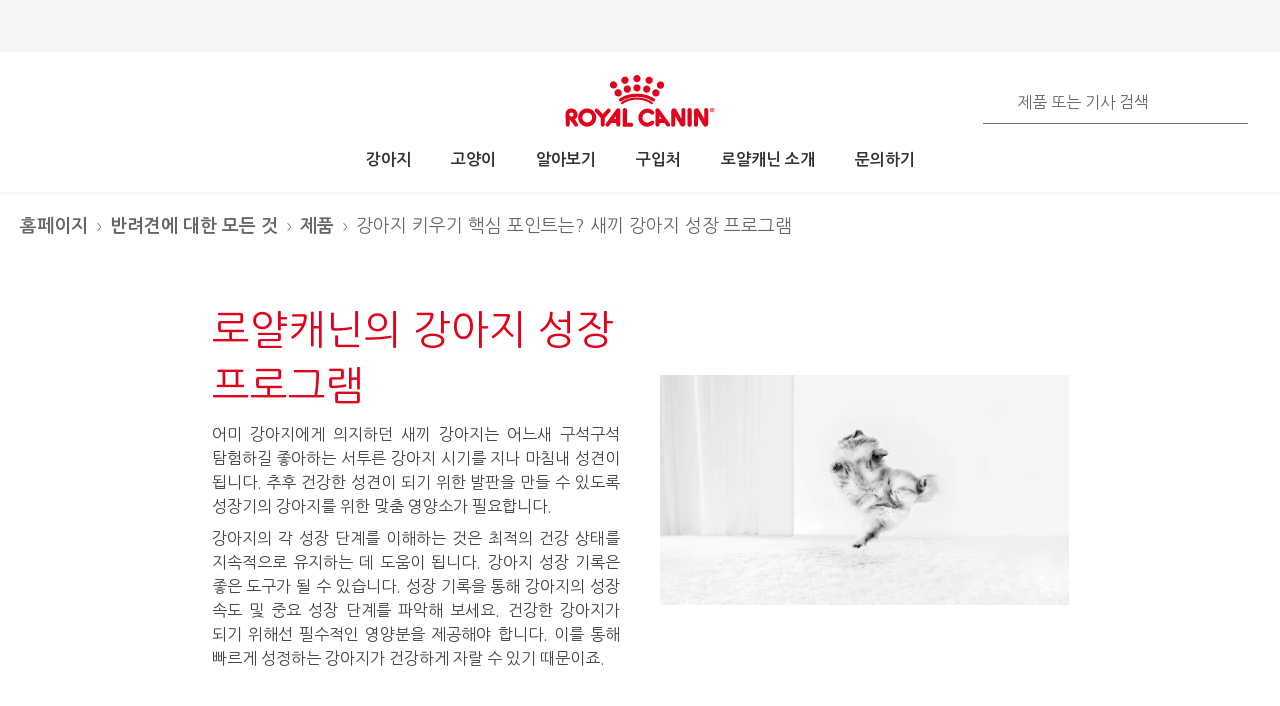

--- FILE ---
content_type: text/html; charset=utf-8
request_url: https://www.royalcanin.com/kr/dogs/products/puppy-growth-program
body_size: 77297
content:
<!DOCTYPE html><html lang="ko-kr"><head><meta charSet="utf-8"/><meta name="viewport" content="initial-scale=1.0, width=device-width, minimum-scale=1.0"/><link rel="icon" href="https://www.royalcanin.com/favicon.ico"/><link rel="preconnect" href="https://fonts.googleapis.com"/><link rel="preconnect" href="https://fonts.gstatic.com" crossorigin=""/><style>
  * {
    word-break: keep-all;
  }
</style><title>강아지 키우기 핵심 포인트는? 새끼 강아지 성장 프로그램 | Royal Canin KR</title><meta name="description" content="새끼 강아지 키우기에 필요한 모든 정보를 만나보세요! 강아지 성장에 따른 단계별 특징과 케어 방법에 대해 알아보세요. 강아지 키우는 법에 대한 핵심 포인트 및 알맞은 급여 방법, 우리 강아지에게 적합한 사료 추천까지 로얄캐닌에서 지금 바로 만나보세요."/><meta name="keywords" content="강아지키우기, 새끼 강아지, 강아지 키우는 법, 새끼 강아지 키우기"/><meta name="naver-site-verification" content="96b557fabcadc264cfd487e112b0ce92b98b1199"/><meta name="twitter:site" content="https://www.royalcanin.com/kr/dogs/products/puppy-growth-program"/><meta name="twitter:title" content="강아지 키우기 핵심 포인트는? 새끼 강아지 성장 프로그램"/><meta name="twitter:description" content="새끼 강아지 키우기에 필요한 모든 정보를 만나보세요! 강아지 성장에 따른 단계별 특징과 케어 방법에 대해 알아보세요. 강아지 키우는 법에 대한 핵심 포인트 및 알맞은 급여 방법, 우리 강아지에게 적합한 사료 추천까지 로얄캐닌에서 지금 바로 만나보세요."/><meta property="og:url" content="https://www.royalcanin.com/kr/dogs/products/puppy-growth-program"/><meta property="og:type" content="website"/><meta property="og:title" content="강아지 키우기 핵심 포인트는? 새끼 강아지 성장 프로그램"/><meta property="og:description" content="새끼 강아지 키우기에 필요한 모든 정보를 만나보세요! 강아지 성장에 따른 단계별 특징과 케어 방법에 대해 알아보세요. 강아지 키우는 법에 대한 핵심 포인트 및 알맞은 급여 방법, 우리 강아지에게 적합한 사료 추천까지 로얄캐닌에서 지금 바로 만나보세요."/><link rel="canonical" href="https://www.royalcanin.com/kr/dogs/products/puppy-growth-program"/><meta name="next-head-count" content="19"/><link rel="preconnect" href="https://fonts.gstatic.com" crossorigin /><link rel="preload" href="/_next/static/css/8efded0bd6c20ba7.css" as="style"/><link rel="stylesheet" href="/_next/static/css/8efded0bd6c20ba7.css" data-n-g=""/><link rel="preload" href="/_next/static/css/96d1d467a031fec4.css" as="style"/><link rel="stylesheet" href="/_next/static/css/96d1d467a031fec4.css" data-n-p=""/><noscript data-n-css=""></noscript><script defer="" nomodule="" src="/_next/static/chunks/polyfills-42372ed130431b0a.js"></script><script src="/_next/static/chunks/webpack-13c447acef4f11a9.js" defer=""></script><script src="/_next/static/chunks/main-d7f9598a68d98a8a.js" defer=""></script><script src="/_next/static/chunks/pages/_app-2232625b98ac7934.js" defer=""></script><script src="/_next/static/chunks/508acd78-7001ec40ed458607.js" defer=""></script><script src="/_next/static/chunks/2272ea81-21c84ef36f2c25cd.js" defer=""></script><script src="/_next/static/chunks/2796-0b697308f96c712e.js" defer=""></script><script src="/_next/static/chunks/5866-565ab7728395184a.js" defer=""></script><script src="/_next/static/chunks/1423-ac5822249e8f713c.js" defer=""></script><script src="/_next/static/chunks/3479-9a43d884cdf384b1.js" defer=""></script><script src="/_next/static/chunks/pages/_sites/%5Bsite%5D/%5Blanguage%5D/%5B%5B...path%5D%5D-0fc8ac9abcb73dfc.js" defer=""></script><script src="/_next/static/20260107.1/_buildManifest.js" defer=""></script><script src="/_next/static/20260107.1/_ssgManifest.js" defer=""></script><style data-styled="" data-styled-version="5.3.11">html{-webkit-text-size-adjust:100%;-webkit-scroll-behavior:smooth;-moz-scroll-behavior:smooth;-ms-scroll-behavior:smooth;scroll-behavior:smooth;text-rendering:optimizeLegibility;-webkit-font-smoothing:antialiased;}/*!sc*/
body{font-family:'Nanum Gothic',Arial,sans-serif;font-weight:400;font-size:1rem;line-height:1.6;margin:0;color:var(--color-grey-700);width:100%;}/*!sc*/
*,::before,::after{box-sizing:border-box;overflow-wrap:break-word;}/*!sc*/
input,select,textarea,button{font-family:inherit;}/*!sc*/
h1,h2,h3,h4,h5,h6,p{margin:0;padding:0;font-weight:inherit;}/*!sc*/
a{-webkit-text-decoration:underline;text-decoration:underline;color:var(--color-brand-rc-500);}/*!sc*/
ol,ul{list-style:none;margin:0;padding:0;}/*!sc*/
ol li,ul li{margin:0;padding:0;}/*!sc*/
td,th{padding:0;}/*!sc*/
th{font-weight:800;text-align:left;}/*!sc*/
img,embed,object,video,svg{max-width:100%;height:auto;}/*!sc*/
figure{margin:0;}/*!sc*/
fieldset,legend{margin:0;padding:0;border:none;width:100%;}/*!sc*/
b,strong{font-weight:800;}/*!sc*/
.sr-only{position:absolute;width:1px;height:1px;padding:0;margin:-1px;overflow:hidden;-webkit-clip:rect(0,0,0,0);clip:rect(0,0,0,0);border:0;}/*!sc*/
div#mars-footer-panel.mars-footer-mars{background-color:var(--color-grey-900);}/*!sc*/
@media (max-width:767px){div#mars-footer-panel.mars-footer-mars li{border-left:none !important;}}/*!sc*/
div#mars-footer-panel.mars-footer-mars .mars-footer-container{padding-bottom:0.625rem;overflow:hidden;}/*!sc*/
body #nprogress .bar{background:var(--color-brand-rc-500);}/*!sc*/
body #nprogress .peg{box-shadow:0 0 0.625rem var(--color-brand-rc-500),0 0 0.3125rem var(--color-brand-rc-500);}/*!sc*/
body #nprogress .spinner-icon{border-top-color:var(--color-brand-rc-500);border-left-color:var(--color-brand-rc-500);}/*!sc*/
data-styled.g106[id="sc-global-jGHwtU1"]{content:"sc-global-jGHwtU1,"}/*!sc*/
#dvFastForms{display:-webkit-flex:flex-direction:column;display:flex:flex-direction:column;-webkit-flex-wrap:wrap;-ms-flex-wrap:wrap;flex-wrap:wrap;margin:0 auto;max-width:90rem;padding:1.25rem;font-family:'Nanum Gothic',Arial,sans-serif;font-weight:400;font-size:1rem;line-height:1.5rem;}/*!sc*/
#dvFastForms .ff-form-main{max-width:42.5rem;}/*!sc*/
.ff-group-row[class*="group-"]{display:-webkit-box;display:-webkit-flex;display:-ms-flexbox;display:flex;-webkit-flex-wrap:wrap;-ms-flex-wrap:wrap;flex-wrap:wrap;}/*!sc*/
.ff-group-row.group-1 > .ff-item-row,.ff-group-row.group-3 > .ff-item-row{width:100%;}/*!sc*/
@media (min-width:768px){.ff-group-row.group-1 > .ff-item-row,.ff-group-row.group-3 > .ff-item-row{width:50%;}}/*!sc*/
.ff-group-row.group-1 > .ff-item-row:first-of-type,.ff-group-row.group-3 > .ff-item-row:first-of-type{width:100%;padding-bottom:1.25rem;}/*!sc*/
.ff-section-header,.ff-group-row.group-5 label{color:var(--color-grey-600);}/*!sc*/
.ff-label-col label{color:var(--color-grey-300);}/*!sc*/
.ff-item-row{padding-top:0;}/*!sc*/
.ff-col-1.ff-label-col,.ff-col-2.ff-field-col{position:relative;width:100%;max-width:100%;}/*!sc*/
.ff-col-1.ff-section-col,.ff-col-1.ff-label-col,.ff-footer-group{padding:0;float:none;}/*!sc*/
@media (min-width:768px){.ff-col-1.ff-section-col,.ff-col-1.ff-label-col,.ff-footer-group{padding:0 2rem 0 0;}}/*!sc*/
.ff-col-2.ff-field-col{padding:0 0 1.875rem;float:none;}/*!sc*/
@media (min-width:768px){.ff-col-2.ff-field-col{padding:0 2rem 1.875rem 0;}}/*!sc*/
.ff-item-row > .ff-col-2 > input{width:100%;border-top-color:transparent;border-left-color:transparent;border-right-color:transparent;border-bottom:0.125rem solid var(--color-grey-300);-webkit-box-shadow:none;box-shadow:none;background-color:transparent;color:var(--color-grey-600);outline:none;z-index:1;}/*!sc*/
.ff-group-row.group-2 > .ff-item-row > .ff-col-2 > textarea{max-width:100%;width:100%;height:12.5rem;border-color:var(--color-grey-300);color:var(--color-grey-600);padding-top:1.875rem;padding-left:1rem;z-index:1;}/*!sc*/
.ff-item-row > .ff-col-2 > select{width:100%;border-top-color:transparent;border-left-color:transparent;border-right-color:transparent;border-bottom-color:var(--color-grey-300);-webkit-box-shadow:none;box-shadow:none;background-color:transparent;color:var(--color-grey-500);border-bottom-width:0.125rem;outline:none;}/*!sc*/
.ff-item-row > .ff-col-2 > .ff-input-type-invalid{width:100%;background:transparent;border-top-color:transparent !important;border-left-color:transparent !important;border-right-color:transparent !important;border-bottom-color:var(--color-functional-red-mid) !important;border-bottom-width:0.125rem !important;}/*!sc*/
.ff-col-2 > .ff-textarea.ff-input-type-invalid{border-top-color:var(--color-grey-300) !important;border-left-color:var(--color-grey-300) !important;border-right-color:var(--color-grey-300) !important;border-bottom-color:var(--color-functional-red-mid) !important;border-bottom-width:0.125rem !important;}/*!sc*/
.ff-col-2 > .ff-invalid-msg{width:100%;position:absolute;bottom:0.3125rem;color:var(--color-functional-red-mid);font-size:0.875rem;}/*!sc*/
.group-2 > .ff-item-row > .ff-col-2 > textarea ~ .ff-invalid-msg{bottom:0.3125rem;}/*!sc*/
#dvFastForms .ff-footer-group > .ff-footer-row > .ff-submit-btn > .btnDiv{text-align:left;margin-top:1.25rem;}/*!sc*/
#dvFastForms .ff-footer-group > .ff-footer-row > .ff-submit-btn > .btnDiv input{margin-left:0;-webkit-appearance:none;-moz-appearance:none;appearance:none;background:var(--color-brand-rc-500);border-color:var(--color-brand-rc-500);border-width:2px;border-radius:0.25rem;border-style:solid;color:var(--color-white);cursor:'pointer';font-family:'Nanum Gothic',Arial,sans-serif;font-weight:800;font-size:1rem;line-height:1.625rem;max-width:100%;overflow:hidden;padding:0.5625rem 2rem;position:relative;text-align:center;-webkit-text-decoration:none;text-decoration:none;display:'inline-block';width:'auto';}/*!sc*/
#dvFastForms .ff-footer-group > .ff-footer-row > .ff-submit-btn > .btnDiv input:focus,#dvFastForms .ff-footer-group > .ff-footer-row > .ff-submit-btn > .btnDiv input:active,#dvFastForms .ff-footer-group > .ff-footer-row > .ff-submit-btn > .btnDiv input:hover{background:var(--color-brand-rc-700);border-color:var(--color-brand-rc-700);}/*!sc*/
data-styled.g107[id="sc-global-kErkkA1"]{content:"sc-global-kErkkA1,"}/*!sc*/
.fygTjr{display:block;height:100%;width:100%;}/*!sc*/
.efaSlz{display:block;height:0.75rem;width:0.75rem;}/*!sc*/
data-styled.g109[id="sc-a22c687d-0"]{content:"fygTjr,efaSlz,"}/*!sc*/
@media (max-width:767px){.eFXXQV rc-button{width:100%;}}/*!sc*/
data-styled.g114[id="sc-b70d490c-3"]{content:"eFXXQV,"}/*!sc*/
.dQjNaF svg{width:2rem;height:2rem;}/*!sc*/
.dQjNaF svg,.dQjNaF svg *{fill:var(--color-brand-rc-500);}/*!sc*/
data-styled.g116[id="sc-85c32915-0"]{content:"dQjNaF,"}/*!sc*/
.bXkuBh{color:var(--color-brand-rc-500);font-weight:400;font-size:var(--text-font-size-350);line-height:var(--text-line-height-425);}/*!sc*/
@media (min-width:768px){.bXkuBh{font-size:var(--text-font-size-450);line-height:var(--text-line-height-600);}}/*!sc*/
.bXkuBh.impact{font-size:var(--text-font-size-450);line-height:var(--text-line-height-425);}/*!sc*/
@media (min-width:768px){.bXkuBh.impact{font-size:var(--text-font-size-800);line-height:var(--text-line-height-1000);}}/*!sc*/
data-styled.g118[id="sc-e30fa0b4-0"]{content:"bXkuBh,"}/*!sc*/
.dmVUcq{color:var(--color-brand-rc-500);font-weight:400;font-size:var(--text-font-size-300);line-height:var(--text-line-height-325);}/*!sc*/
@media (min-width:768px){.dmVUcq{font-size:var(--text-font-size-350);line-height:var(--text-line-height-425);}}/*!sc*/
data-styled.g119[id="sc-e30fa0b4-1"]{content:"dmVUcq,"}/*!sc*/
.leZFnh{color:var(--color-brand-rc-500);font-weight:400;font-size:var(--text-font-size-250);line-height:var(--text-line-height-325);}/*!sc*/
@media (min-width:768px){.leZFnh{font-size:var(--text-font-size-300);line-height:var(--text-line-height-425);}}/*!sc*/
data-styled.g121[id="sc-e30fa0b4-3"]{content:"leZFnh,"}/*!sc*/
.ljVZMX{color:var(--color-brand-rc-500);font-weight:400;font-size:var(--text-font-size-200);line-height:var(--text-line-height-225);}/*!sc*/
@media (min-width:768px){.ljVZMX{font-size:var(--text-font-size-225);line-height:var(--text-line-height-325);}}/*!sc*/
data-styled.g122[id="sc-e30fa0b4-4"]{content:"ljVZMX,"}/*!sc*/
main > div > .sc-ddf1937b-0{max-width:897px;padding:0 1.25rem;margin:0 auto 2.5rem;width:100%;font-size:1rem;line-height:1.5;color:var(--color-grey-600);font-family:'Nanum Gothic',Arial,sans-serif;}/*!sc*/
.ilEuGl h1{font-size:var(--text-font-size-350);line-height:var(--text-line-height-425);}/*!sc*/
@media (min-width:769px){.ilEuGl h1{font-size:var(--text-font-size-450);line-height:var(--text-line-height-600);}}/*!sc*/
.ilEuGl h1.impact{font-size:var(--text-font-size-450);line-height:var(--text-line-height-425);}/*!sc*/
@media (min-width:769px){.ilEuGl h1.impact{font-size:var(--text-font-size-800);line-height:var(--text-line-height-1000);}}/*!sc*/
.ilEuGl h2{font-size:var(--text-font-size-300);line-height:var(--text-line-height-325);}/*!sc*/
@media (min-width:769px){.ilEuGl h2{font-size:var(--text-font-size-350);line-height:var(--text-line-height-425);}}/*!sc*/
.ilEuGl h3{font-size:var(--text-font-size-250);line-height:var(--text-line-height-325);}/*!sc*/
@media (min-width:769px){.ilEuGl h3{font-size:var(--text-font-size-300);line-height:var(--text-line-height-425);}}/*!sc*/
.ilEuGl h4{font-size:var(--text-font-size-200);line-height:var(--text-line-height-225);}/*!sc*/
@media (min-width:769px){.ilEuGl h4{font-size:var(--text-font-size-225);line-height:var(--text-line-height-325);}}/*!sc*/
.ilEuGl h5{font-size:var(--text-font-size-175);line-height:var(--text-line-height-225);}/*!sc*/
@media (min-width:769px){.ilEuGl h5{font-size:var(--text-font-size-200);line-height:var(--text-line-height-225);}}/*!sc*/
.ilEuGl h6{font-size:var(--text-font-size-150);line-height:var(--text-line-height-225);}/*!sc*/
@media (min-width:769px){.ilEuGl h6{font-size:var(--text-font-size-175);line-height:var(--text-line-height-225);}}/*!sc*/
.ilEuGl h1,.ilEuGl h2,.ilEuGl h3,.ilEuGl h4,.ilEuGl h5,.ilEuGl h6{color:var(--color-brand-rc-500);margin-top:0;margin-bottom:var(--spacing-3);font-weight:400;}/*!sc*/
.ilEuGl p,.ilEuGl li,.ilEuGl span,.ilEuGl label{font-weight:400;}/*!sc*/
.ilEuGl strong,.ilEuGl b{font-weight:800;}/*!sc*/
.ilEuGl ul,.ilEuGl ol{font-size:var(--text-font-size-175);margin:0;list-style-position:outside;padding-left:2.5rem;}/*!sc*/
.ilEuGl ul li,.ilEuGl ol li{padding:0;margin-bottom:0.5rem;line-height:var(--text-line-height-225);position:relative;}/*!sc*/
.ilEuGl ul{list-style-type:disc;}/*!sc*/
.ilEuGl ul ul{list-style-type:circle;margin-top:0.5rem;}/*!sc*/
.ilEuGl ol{list-style:auto;}/*!sc*/
.ilEuGl p{line-height:var(--text-line-height-225);margin-bottom:var(--spacing-3);}/*!sc*/
.ilEuGl a{color:var(--color-grey-700);border-bottom:solid 0.0625rem;border-bottom-color:var(--color-grey-300);-webkit-text-decoration:none;text-decoration:none;font-weight:800;-webkit-transition:0.2s ease-in;transition:0.2s ease-in;-webkit-transition-property:color,border-bottom-color;transition-property:color,border-bottom-color;}/*!sc*/
.ilEuGl a:hover,.ilEuGl a:focus{color:var(--color-brand-rc-500);border-bottom-color:var(--color-brand-rc-500);}/*!sc*/
.ilEuGl a:active{color:var(--color-brand-rc-500);border-bottom-color:var(--color-brand-rc-500);}/*!sc*/
.ilEuGl a svg{fill:currentColor;}/*!sc*/
.ilEuGl a[target='_blank']{position:relative;display:inline-block;border-bottom:none;}/*!sc*/
.ilEuGl a[target='_blank']::before{content:'';position:absolute;left:0;bottom:-0.0625rem;height:0.0625rem;width:calc(100% - 1.3125rem);background-color:var(--color-grey-300);-webkit-transition:0.2s ease-in;transition:0.2s ease-in;-webkit-transition-property:background-color;transition-property:background-color;}/*!sc*/
.ilEuGl a[target='_blank']::after{content:'';display:inline-block;width:1rem;height:1rem;margin-left:0.3125rem;margin-bottom:-0.125rem;background-image:url("data:image/svg+xml,%3Csvg xmlns='http://www.w3.org/2000/svg' xmlns:xlink='http://www.w3.org/1999/xlink' x='0px' y='0px' viewBox='0 0 32 32'%3E%3Cpath fill='%23444444' d='M16,28H6c-3.3,0-6-2.7-6-6V10c0-3.3,2.7-6,6-6h10c3.3,0,6,2.7,6,6v0c0,1.1-0.9,2-2,2s-2-0.9-2-2v0c0-1.1-0.9-2-2-2H6 c-1.1,0-2,0.9-2,2v12c0,1.1,0.9,2,2,2h10c1.1,0,2-0.9,2-2v0c0-1.1,0.9-2,2-2s2,0.9,2,2v0C22,25.3,19.3,28,16,28z M31.7,17 c0-0.1,0.1-0.1,0.1-0.2c0,0,0,0,0,0c0-0.1,0-0.1,0.1-0.2c0-0.1,0-0.1,0.1-0.2c0-0.1,0-0.1,0-0.2c0-0.1,0-0.1,0-0.2c0,0,0,0,0,0 c0,0,0,0,0,0c0,0,0-0.1,0-0.1c0,0,0,0,0,0c0-0.1,0-0.2,0-0.3c0-0.1,0-0.1-0.1-0.2c0-0.1,0-0.1-0.1-0.2c0-0.1-0.1-0.1-0.1-0.2 c0-0.1-0.1-0.1-0.1-0.2c0,0,0,0,0,0l0,0c0,0,0,0,0,0L27.8,9c-0.6-0.9-1.8-1.2-2.8-0.6c-0.9,0.6-1.2,1.9-0.6,2.8l1.8,2.8H16 c-1.1,0-2,0.9-2,2c0,1.1,0.9,2,2,2h10.2l-2,2.9c-0.6,0.9-0.4,2.2,0.5,2.8c0.3,0.2,0.7,0.3,1.1,0.3c0.6,0,1.3-0.3,1.7-0.9l4.1-6 c0,0,0,0,0,0c0,0,0,0,0,0C31.7,17.1,31.7,17,31.7,17z'/%3E%3C/svg%3E");background-position:right center;background-repeat:no-repeat;background-size:1rem 1rem;}/*!sc*/
.ilEuGl a[target='_blank']:hover::before,.ilEuGl a[target='_blank']:focus::before{background-color:var(--color-brand-rc-700);}/*!sc*/
.ilEuGl a[target='_blank']:hover::after,.ilEuGl a[target='_blank']:focus::after{background-image:url("data:image/svg+xml,%3Csvg xmlns='http://www.w3.org/2000/svg' xmlns:xlink='http://www.w3.org/1999/xlink' x='0px' y='0px' viewBox='0 0 32 32'%3E%3Cpath fill='%23960011' d='M16,28H6c-3.3,0-6-2.7-6-6V10c0-3.3,2.7-6,6-6h10c3.3,0,6,2.7,6,6v0c0,1.1-0.9,2-2,2s-2-0.9-2-2v0c0-1.1-0.9-2-2-2H6 c-1.1,0-2,0.9-2,2v12c0,1.1,0.9,2,2,2h10c1.1,0,2-0.9,2-2v0c0-1.1,0.9-2,2-2s2,0.9,2,2v0C22,25.3,19.3,28,16,28z M31.7,17 c0-0.1,0.1-0.1,0.1-0.2c0,0,0,0,0,0c0-0.1,0-0.1,0.1-0.2c0-0.1,0-0.1,0.1-0.2c0-0.1,0-0.1,0-0.2c0-0.1,0-0.1,0-0.2c0,0,0,0,0,0 c0,0,0,0,0,0c0,0,0-0.1,0-0.1c0,0,0,0,0,0c0-0.1,0-0.2,0-0.3c0-0.1,0-0.1-0.1-0.2c0-0.1,0-0.1-0.1-0.2c0-0.1-0.1-0.1-0.1-0.2 c0-0.1-0.1-0.1-0.1-0.2c0,0,0,0,0,0l0,0c0,0,0,0,0,0L27.8,9c-0.6-0.9-1.8-1.2-2.8-0.6c-0.9,0.6-1.2,1.9-0.6,2.8l1.8,2.8H16 c-1.1,0-2,0.9-2,2c0,1.1,0.9,2,2,2h10.2l-2,2.9c-0.6,0.9-0.4,2.2,0.5,2.8c0.3,0.2,0.7,0.3,1.1,0.3c0.6,0,1.3-0.3,1.7-0.9l4.1-6 c0,0,0,0,0,0c0,0,0,0,0,0C31.7,17.1,31.7,17,31.7,17z'/%3E%3C/svg%3E");}/*!sc*/
.ilEuGl abbr[title]{border-bottom:none;-webkit-text-decoration:underline dotted;text-decoration:underline dotted;}/*!sc*/
data-styled.g141[id="sc-ddf1937b-0"]{content:"ilEuGl,"}/*!sc*/
.jHBMWe{object-fit:contain;display:block;width:100%;height:auto;aspect-ratio:16/9;}/*!sc*/
.jHWiek{object-fit:contain;display:block;width:100%;height:auto;aspect-ratio:auto;}/*!sc*/
.bqFgST{object-fit:contain;display:block;width:100%;height:auto;aspect-ratio:4/3;}/*!sc*/
.bqFgfw{object-fit:contain;display:block;width:100%;height:auto;aspect-ratio:1/1;}/*!sc*/
data-styled.g145[id="sc-de70b4c4-0"]{content:"jHBMWe,jHWiek,bqFgST,bqFgfw,"}/*!sc*/
.dJxuIM{height:0.9375rem;display:-webkit-box;display:-webkit-flex;display:-ms-flexbox;display:flex;-webkit-box-pack:center;-webkit-justify-content:center;-ms-flex-pack:center;justify-content:center;-webkit-align-items:center;-webkit-box-align:center;-ms-flex-align:center;align-items:center;}/*!sc*/
.dJxuIM rc-icon{height:1.25rem;width:100%;}/*!sc*/
[dir='rtl'] .sc-df50dcd7-0{-webkit-transform:rotate(180deg);-ms-transform:rotate(180deg);transform:rotate(180deg);}/*!sc*/
@media (min-width:768px){.dJxuIM{height:1.25rem;}}/*!sc*/
data-styled.g149[id="sc-df50dcd7-0"]{content:"dJxuIM,"}/*!sc*/
.juvuNU{display:-webkit-box;display:-webkit-flex;display:-ms-flexbox;display:flex;-webkit-align-items:center;-webkit-box-align:center;-ms-flex-align:center;align-items:center;-webkit-text-decoration:none;text-decoration:none;cursor:pointer;}/*!sc*/
.juvuNU > span{background-color:var(--color-brand-rc-500);}/*!sc*/
.juvuNU > span > .sc-df50dcd7-0{color:var(--color-white);}/*!sc*/
.juvuNU > p{border-bottom:1px solid transparent;-webkit-transition:0.2s ease-in-out;transition:0.2s ease-in-out;-webkit-transition-property:color,border-bottom;transition-property:color,border-bottom;color:var(--color-grey-800);}/*!sc*/
.juvuNU > p:hover{border-bottom:1px solid inherit;}/*!sc*/
.juvuNU > p:hover{color:var(--color-brand-rc-500);}/*!sc*/
@media (min-width:1024px){.juvuNU{bottom:0.9375rem;}}/*!sc*/
data-styled.g150[id="sc-df50dcd7-1"]{content:"juvuNU,"}/*!sc*/
.cwaIfM{font-size:1rem;line-height:1.25rem;font-weight:800;margin-right:0.5rem;}/*!sc*/
[dir='rtl'] .sc-df50dcd7-2{margin-right:0;margin-left:0.5rem;}/*!sc*/
@media (min-width:1024px){.cwaIfM{margin-right:1rem;font-size:1.375rem;line-height:1.625rem;}[dir='rtl'] .sc-df50dcd7-2{margin-right:0;margin-left:1rem;}}/*!sc*/
data-styled.g151[id="sc-df50dcd7-2"]{content:"cwaIfM,"}/*!sc*/
.hkywhN{-webkit-flex-shrink:0;-ms-flex-negative:0;flex-shrink:0;border-radius:50%;display:-webkit-box;display:-webkit-flex;display:-ms-flexbox;display:flex;-webkit-box-pack:center;-webkit-justify-content:center;-ms-flex-pack:center;justify-content:center;-webkit-align-items:center;-webkit-box-align:center;-ms-flex-align:center;align-items:center;height:3.125rem;width:3.125rem;}/*!sc*/
@media (min-width:1024px){.hkywhN{height:5rem;width:5rem;}}/*!sc*/
data-styled.g152[id="sc-df50dcd7-3"]{content:"hkywhN,"}/*!sc*/
.ewWsJF{color:var(--color-grey-800);display:-webkit-box;display:-webkit-flex;display:-ms-flexbox;display:flex;-webkit-flex-direction:row;-ms-flex-direction:row;flex-direction:row;-webkit-align-items:center;-webkit-box-align:center;-ms-flex-align:center;align-items:center;}/*!sc*/
.ewWsJF svg,.ewWsJF svg *{fill:var(--color-grey-800);}/*!sc*/
.ewWsJF > div{display:-webkit-box;display:-webkit-flex;display:-ms-flexbox;display:flex;}/*!sc*/
.ewWsJF svg{width:1rem;height:1rem;}/*!sc*/
data-styled.g153[id="sc-ea638b23-0"]{content:"ewWsJF,"}/*!sc*/
.gDijdf{font-weight:800;font-size:1.125rem;line-height:1.5rem;margin-left:0.625rem;}/*!sc*/
[dir='rtl'] .sc-ea638b23-1{margin-left:0;margin-right:0.625rem;}/*!sc*/
data-styled.g154[id="sc-ea638b23-1"]{content:"gDijdf,"}/*!sc*/
.fBaaXz{color:var(--color-grey-700);}/*!sc*/
.fBaaXz rc-icon{width:1rem;height:1rem;}/*!sc*/
data-styled.g155[id="sc-ea638b23-2"]{content:"fBaaXz,"}/*!sc*/
.fjNQUJ{width:100%;background-color:var(--color-white);}/*!sc*/
.fjNQUJ .swiper{padding:0 0 1.5rem;}/*!sc*/
@media (min-width:768px){.fjNQUJ .swiper{-webkit-flex:4;-ms-flex:4;flex:4;padding:1rem 0.625rem 2.125rem 0.625rem;}.fjNQUJ .swiper::before,.fjNQUJ .swiper::after{content:'';position:absolute;width:2.5rem;height:100%;background-color:transparent;top:0;z-index:2;}.fjNQUJ .swiper::before{left:0;}.fjNQUJ .swiper::after{right:0;}}/*!sc*/
.fjNQUJ .swiper a{margin:0 0.125rem 0 0.375rem;}/*!sc*/
@media (min-width:768px){.fjNQUJ .swiper a{margin:0 0.75rem;}}/*!sc*/
.fjNQUJ .swiper-slide{height:unset;padding:0.0625rem;width:100%;}/*!sc*/
@media (min-width:560px){.fjNQUJ .swiper-slide{width:calc(100% / 2);}}/*!sc*/
@media (min-width:768px){.fjNQUJ .swiper-slide{width:calc(100% / 3);}}/*!sc*/
@media (min-width:1024px){.fjNQUJ .swiper-slide{width:calc(100% / 4);}}/*!sc*/
.fjNQUJ .swiper-scrollbar{height:0.125rem;left:var(--swiper-scrollbar-sides-offset,1%);width:calc(100% - 2 * var(--swiper-scrollbar-sides-offset,1%));}/*!sc*/
@media (min-width:768px){.fjNQUJ .swiper-scrollbar{left:var(--swiper-scrollbar-sides-offset,1rem);width:calc(100% - 2 * var(--swiper-scrollbar-sides-offset,1rem));}}/*!sc*/
.fjNQUJ .swiper-scrollbar-drag{background-color:var(--color-grey-500);}/*!sc*/
.fjNQUJ .swiper-button-prev,.fjNQUJ .swiper-button-next{display:none;}/*!sc*/
@media (min-width:768px){.fjNQUJ .swiper-button-prev,.fjNQUJ .swiper-button-next{display:block;color:var(--color-white);z-index:3;margin-top:calc(3% - 5rem);border-radius:50%;width:3rem;height:3rem;line-height:3.125rem;text-align:center;background-color:var(--color-brand-rc-500);}.fjNQUJ .swiper-button-prev::after,.fjNQUJ .swiper-button-next::after{font-size:1.25rem;}}/*!sc*/
.fjNQUJ .swiper-button-prev.swiper-button-disabled,.fjNQUJ .swiper-button-next.swiper-button-disabled{display:none;}/*!sc*/
.fjNQUJ .swiper-button-prev{margin-left:-0.625rem;}/*!sc*/
.fjNQUJ .swiper-button-next{margin-right:-0.625rem;}/*!sc*/
data-styled.g156[id="sc-4427cd63-0"]{content:"fjNQUJ,"}/*!sc*/
.jJqmgQ{position:relative;max-width:1346px;width:100%;margin:0 auto;padding:1.25rem 0.625rem;display:-webkit-box;display:-webkit-flex;display:-ms-flexbox;display:flex;-webkit-flex-direction:column;-ms-flex-direction:column;flex-direction:column;}/*!sc*/
@media (min-width:768px){.jJqmgQ{padding:1.375rem 0 2.9375rem;}}/*!sc*/
data-styled.g157[id="sc-4427cd63-1"]{content:"jJqmgQ,"}/*!sc*/
.ekVcVW{display:-webkit-box;display:-webkit-flex;display:-ms-flexbox;display:flex;-webkit-box-pack:justify;-webkit-justify-content:space-between;-ms-flex-pack:justify;justify-content:space-between;-webkit-flex-direction:column;-ms-flex-direction:column;flex-direction:column;}/*!sc*/
@media (min-width:768px){.ekVcVW{-webkit-flex-direction:row;-ms-flex-direction:row;flex-direction:row;}}/*!sc*/
data-styled.g158[id="sc-4427cd63-2"]{content:"ekVcVW,"}/*!sc*/
.hYsAzU{font-size:1.625rem;line-height:2rem;margin:0 0 1.5rem 0.5rem;}/*!sc*/
@media (min-width:768px){.hYsAzU{font-size:1.875rem;line-height:2.5rem;margin:0 0 1rem 0;}}/*!sc*/
data-styled.g159[id="sc-4427cd63-3"]{content:"hYsAzU,"}/*!sc*/
.hQfuPe{display:-webkit-box;display:-webkit-flex;display:-ms-flexbox;display:flex;margin:0 -0.25rem;}/*!sc*/
@media (min-width:768px){.hQfuPe{margin:0;}}/*!sc*/
data-styled.g160[id="sc-4427cd63-4"]{content:"hQfuPe,"}/*!sc*/
.gTjOjn{position:relative;display:-webkit-box;display:-webkit-flex;display:-ms-flexbox;display:flex;-webkit-flex-direction:column;-ms-flex-direction:column;flex-direction:column;height:100%;padding:1rem;-webkit-text-decoration:none;text-decoration:none;background-color:var(--color-white);box-shadow:0 0.375rem 1rem 0 rgba(0,0,0,0.1);}/*!sc*/
.gTjOjn img{width:100%;width:100%;-webkit-align-self:center;-ms-flex-item-align:center;align-self:center;margin-bottom:1.5rem;}/*!sc*/
@media (min-width:768px){.gTjOjn img{width:100%;}}/*!sc*/
@media (min-width:768px){.gTjOjn{padding:1.5rem;}}/*!sc*/
data-styled.g168[id="sc-f7ee24ee-1"]{content:"gTjOjn,"}/*!sc*/
.kVdoQZ{line-height:1.2;font-size:1.125rem;font-weight:800;margin-bottom:1rem;display:-webkit-box;-webkit-box-orient:vertical;-webkit-line-clamp:2;overflow:hidden;text-overflow:ellipsis;}/*!sc*/
data-styled.g169[id="sc-f7ee24ee-2"]{content:"kVdoQZ,"}/*!sc*/
.fErjTO{display:-webkit-box;display:-webkit-flex;display:-ms-flexbox;display:flex;-webkit-flex-direction:column;-ms-flex-direction:column;flex-direction:column;-webkit-box-pack:justify;-webkit-justify-content:space-between;-ms-flex-pack:justify;justify-content:space-between;gap:0.5rem;-webkit-flex:1;-ms-flex:1;flex:1;}/*!sc*/
data-styled.g172[id="sc-f7ee24ee-5"]{content:"fErjTO,"}/*!sc*/
.ldKuZU{display:-webkit-box;display:-webkit-flex;display:-ms-flexbox;display:flex;-webkit-flex-direction:column;-ms-flex-direction:column;flex-direction:column;gap:1rem;}/*!sc*/
data-styled.g173[id="sc-f7ee24ee-6"]{content:"ldKuZU,"}/*!sc*/
.dycCYK span,.dycCYK rc-button{width:100%;}/*!sc*/
data-styled.g174[id="sc-f7ee24ee-7"]{content:"dycCYK,"}/*!sc*/
.gLgAvr{background-color:var(--color-grey-900);line-height:1.6;text-align:left;box-sizing:border-box;overflow-wrap:break-word;}/*!sc*/
.gLgAvr *{color:var(--color-white);}/*!sc*/
.gLgAvr *,.gLgAvr::before,.gLgAvr::after{box-sizing:border-box;overflow-wrap:break-word;}/*!sc*/
.gLgAvr a,.gLgAvr button{display:inline;border-bottom:solid 0.0625rem;border-bottom-color:transparent;-webkit-text-decoration:none;text-decoration:none;font-weight:500;-webkit-transition:0.2s ease-in;transition:0.2s ease-in;-webkit-transition-property:border-bottom-color;transition-property:border-bottom-color;}/*!sc*/
.gLgAvr a:hover,.gLgAvr button:hover,.gLgAvr a:focus,.gLgAvr button:focus{border-bottom-color:var(--color-white);}/*!sc*/
.gLgAvr a *,.gLgAvr button *{fill:currentColor;}/*!sc*/
.gLgAvr svg{width:1rem;height:1rem;}/*!sc*/
.gLgAvr ul{list-style:none;}/*!sc*/
data-styled.g187[id="sc-47c7abe7-0"]{content:"gLgAvr,"}/*!sc*/
.hHNuQs{max-width:90rem;width:100%;margin:0 auto;padding-top:0.0625rem;}/*!sc*/
@media (min-width:768px){.hHNuQs{padding:1.25rem;display:-webkit-box;display:-webkit-flex;display:-ms-flexbox;display:flex;-webkit-flex-direction:column;-ms-flex-direction:column;flex-direction:column;}}/*!sc*/
data-styled.g188[id="sc-47c7abe7-1"]{content:"hHNuQs,"}/*!sc*/
.iPFwTO{width:100%;display:-webkit-box;display:-webkit-flex;display:-ms-flexbox;display:flex;-webkit-flex-wrap:wrap;-ms-flex-wrap:wrap;flex-wrap:wrap;-webkit-align-items:center;-webkit-box-align:center;-ms-flex-align:center;align-items:center;margin:0;padding:1.5625rem 1.25rem 0.3125rem;border-bottom:solid 0.0625rem var(--color-grey-200);}/*!sc*/
@media (min-width:768px){.iPFwTO{padding:0.4375rem 0 1.3125rem 0;-webkit-box-pack:justify;-webkit-justify-content:space-between;-ms-flex-pack:justify;justify-content:space-between;-webkit-order:-1;-ms-flex-order:-1;order:-1;}[dir='rtl'] .sc-47c7abe7-2{padding-right:2.5rem;}}/*!sc*/
data-styled.g189[id="sc-47c7abe7-2"]{content:"iPFwTO,"}/*!sc*/
.dGItfc{display:-webkit-box;display:-webkit-flex;display:-ms-flexbox;display:flex;-webkit-flex-wrap:wrap;-ms-flex-wrap:wrap;flex-wrap:wrap;}/*!sc*/
data-styled.g191[id="sc-47c7abe7-4"]{content:"dGItfc,"}/*!sc*/
.kVWnsC{margin:0 0.625rem 0.75rem 0;display:-webkit-box;display:-webkit-flex;display:-ms-flexbox;display:flex;-webkit-align-items:center;-webkit-box-align:center;-ms-flex-align:center;align-items:center;-webkit-box-pack:center;-webkit-justify-content:center;-ms-flex-pack:center;justify-content:center;}/*!sc*/
[dir='rtl'] .sc-47c7abe7-6{margin:0 0 0.75rem 0.625rem;}/*!sc*/
.kVWnsC a{display:-webkit-box;display:-webkit-flex;display:-ms-flexbox;display:flex;-webkit-align-items:center;-webkit-box-align:center;-ms-flex-align:center;align-items:center;padding:0;}/*!sc*/
@media (min-width:768px){.kVWnsC{margin:0 2.1875rem 0 0;}[dir='rtl'] .sc-47c7abe7-6{margin:0 0 0 2.1875rem;}}/*!sc*/
.kVWnsC button{padding:0;color:var(--color-white);}/*!sc*/
.kVWnsC button:hover,.kVWnsC button:focus{color:var(--color-white);}/*!sc*/
.kVWnsC button div{background-color:var(--color-grey-800);padding-bottom:0.125rem;}/*!sc*/
data-styled.g193[id="sc-47c7abe7-6"]{content:"kVWnsC,"}/*!sc*/
.cfsEhs{display:-webkit-inline-box;display:-webkit-inline-flex;display:-ms-inline-flexbox;display:inline-flex;-webkit-align-items:center;-webkit-box-align:center;-ms-flex-align:center;align-items:center;-webkit-box-pack:center;-webkit-justify-content:center;-ms-flex-pack:center;justify-content:center;margin-right:0.5625rem;-webkit-transform:translateY(0.125rem);-ms-transform:translateY(0.125rem);transform:translateY(0.125rem);background-color:var(--color-grey-900);width:1.375rem;height:1.375rem;}/*!sc*/
[dir='rtl'] .sc-47c7abe7-7{margin-right:0;margin-left:0.5625rem;}/*!sc*/
.cfsEhs rc-icon{width:1.375rem;height:0.6875rem;fill:currentColor;-webkit-transform:scaleX(1.3);-ms-transform:scaleX(1.3);transform:scaleX(1.3);-webkit-transform-origin:center;-ms-transform-origin:center;transform-origin:center;}/*!sc*/
data-styled.g194[id="sc-47c7abe7-7"]{content:"cfsEhs,"}/*!sc*/
.jGrhTF{margin:0 0.625rem 0.9375rem 0;background:none;color:inherit;border:none;padding:0;font:inherit;cursor:pointer;}/*!sc*/
[dir='rtl'] .sc-47c7abe7-8{margin:0 0 0.9375rem 0.625rem;}/*!sc*/
@media (min-width:768px){.jGrhTF{margin:0;}[dir='rtl'] .sc-47c7abe7-8{margin:0;}}/*!sc*/
.jGrhTF svg{width:1.375rem;height:0.6875rem;}/*!sc*/
data-styled.g195[id="sc-47c7abe7-8"]{content:"jGrhTF,"}/*!sc*/
.jGTBsR{width:100%;border-bottom:solid 0.0625rem var(--color-grey-200);margin:0;padding:0;}/*!sc*/
@media (min-width:768px){.jGTBsR{display:-webkit-box;display:-webkit-flex;display:-ms-flexbox;display:flex;}}/*!sc*/
data-styled.g196[id="sc-47c7abe7-9"]{content:"jGTBsR,"}/*!sc*/
.fbLNwR{padding-block:0.75rem;padding-inline:1.25rem 0.375rem;border-bottom:solid 0.0625rem var(--color-grey-200);text-align:start;}/*!sc*/
.fbLNwR:last-child{border-bottom:none;}/*!sc*/
@media (min-width:768px){.fbLNwR{-webkit-flex:0 0 auto;-ms-flex:0 0 auto;flex:0 0 auto;width:calc(100% / 6);padding:1.25rem 2.5rem 1.25rem 0;border-bottom:none;}}/*!sc*/
data-styled.g197[id="sc-47c7abe7-10"]{content:"fbLNwR,"}/*!sc*/
.CNMem{display:-webkit-box;display:-webkit-flex;display:-ms-flexbox;display:flex;-webkit-align-items:center;-webkit-box-align:center;-ms-flex-align:center;align-items:center;-webkit-box-pack:justify;-webkit-justify-content:space-between;-ms-flex-pack:justify;justify-content:space-between;width:100%;text-transform:uppercase;}/*!sc*/
@media (min-width:768px){.CNMem{display:inline-block;padding-bottom:0.5rem;}}/*!sc*/
data-styled.g198[id="sc-47c7abe7-11"]{content:"CNMem,"}/*!sc*/
.hUoDQY{margin:0;padding:0;}/*!sc*/
.hUoDQY a{font-size:0.875rem;}/*!sc*/
@media (max-width:767px){.hUoDQY{max-height:0;overflow:hidden;-webkit-transition:0.15s ease-in-out;transition:0.15s ease-in-out;-webkit-transition-property:max-height;transition-property:max-height;}}/*!sc*/
data-styled.g199[id="sc-47c7abe7-12"]{content:"hUoDQY,"}/*!sc*/
.kiNpCh{padding:0 0 0.375rem 0;line-height:1.25;}/*!sc*/
data-styled.g200[id="sc-47c7abe7-13"]{content:"kiNpCh,"}/*!sc*/
.ikPCDE{width:2.5rem;height:2.5rem;display:-webkit-box;display:-webkit-flex;display:-ms-flexbox;display:flex;-webkit-align-items:center;-webkit-box-align:center;-ms-flex-align:center;align-items:center;-webkit-box-pack:center;-webkit-justify-content:center;-ms-flex-pack:center;justify-content:center;cursor:pointer;}/*!sc*/
.ikPCDE svg{width:0.5625rem;height:0.3125rem;fill:currentColor;}/*!sc*/
@media (min-width:768px){.ikPCDE{display:none;}}/*!sc*/
data-styled.g201[id="sc-47c7abe7-14"]{content:"ikPCDE,"}/*!sc*/
.jDkloG{-webkit-transition:0.15s ease-in-out;transition:0.15s ease-in-out;-webkit-transition-property:-webkit-transform;-webkit-transition-property:transform;transition-property:transform;-webkit-transform:rotate(180deg);-ms-transform:rotate(180deg);transform:rotate(180deg);width:0.75rem;height:0.75rem;display:-webkit-box;display:-webkit-flex;display:-ms-flexbox;display:flex;-webkit-box-pack:center;-webkit-justify-content:center;-ms-flex-pack:center;justify-content:center;-webkit-align-items:center;-webkit-box-align:center;-ms-flex-align:center;align-items:center;}/*!sc*/
.jDkloG rc-icon{width:0.75rem;height:0.75rem;}/*!sc*/
@media (min-width:768px){.jDkloG{display:none;}}/*!sc*/
data-styled.g203[id="sc-47c7abe7-16"]{content:"jDkloG,"}/*!sc*/
.djsfZD{display:-webkit-box;display:-webkit-flex;display:-ms-flexbox;display:flex;-webkit-flex-wrap:wrap;-ms-flex-wrap:wrap;flex-wrap:wrap;}/*!sc*/
@media (min-width:768px){.djsfZD{-webkit-flex-wrap:nowrap;-ms-flex-wrap:nowrap;flex-wrap:nowrap;gap:1.25rem;-webkit-box-pack:justify;-webkit-justify-content:space-between;-ms-flex-pack:justify;justify-content:space-between;}[dir='rtl'] .sc-47c7abe7-17{margin-inline:2.5rem;}}/*!sc*/
data-styled.g204[id="sc-47c7abe7-17"]{content:"djsfZD,"}/*!sc*/
.gmcGZK{display:-webkit-box;display:-webkit-flex;display:-ms-flexbox;display:flex;-webkit-flex-direction:column;-ms-flex-direction:column;flex-direction:column;padding:1.25rem;font-weight:500;}/*!sc*/
@media (min-width:768px){.gmcGZK{padding:1.25rem 0;}}/*!sc*/
data-styled.g211[id="sc-ab9235e0-0"]{content:"gmcGZK,"}/*!sc*/
.dvhoFo{margin:0;font-size:1rem;padding-bottom:1.125rem;text-align:start;}/*!sc*/
data-styled.g212[id="sc-ab9235e0-1"]{content:"dvhoFo,"}/*!sc*/
.fluSAE{margin:0;font-size:0.875rem;line-height:1.125rem;padding-bottom:1.5625rem;text-align:start;}/*!sc*/
@media (min-width:768px){.fluSAE{padding-bottom:1.25rem;}}/*!sc*/
data-styled.g213[id="sc-ab9235e0-2"]{content:"fluSAE,"}/*!sc*/
.jkxhiN{display:-webkit-box;display:-webkit-flex;display:-ms-flexbox;display:flex;-webkit-flex-direction:row;-ms-flex-direction:row;flex-direction:row;-webkit-flex-wrap:wrap;-ms-flex-wrap:wrap;flex-wrap:wrap;margin:0;padding:0;}/*!sc*/
data-styled.g214[id="sc-ab9235e0-3"]{content:"jkxhiN,"}/*!sc*/
.ubvOQ{padding-right:1.25rem;}/*!sc*/
[dir='rtl'] .sc-ab9235e0-4:first-child{padding-right:0;}/*!sc*/
.ubvOQ a{white-space:nowrap;}/*!sc*/
data-styled.g215[id="sc-ab9235e0-4"]{content:"ubvOQ,"}/*!sc*/
.bsKQjZ{display:inline-block;margin-right:0.4375rem;-webkit-transform:translateY(2px);-ms-transform:translateY(2px);transform:translateY(2px);background-color:var(--color-grey-900);}/*!sc*/
.bsKQjZ rc-icon{width:1rem;height:1rem;}/*!sc*/
[dir='rtl'] a .sc-ab9235e0-5,[dir='rtl'] button .bsKQjZ{margin-right:0;margin-left:0.5625rem;}/*!sc*/
data-styled.g216[id="sc-ab9235e0-5"]{content:"bsKQjZ,"}/*!sc*/
.bzOwlA{display:block;width:100%;height:auto;aspect-ratio:2.16/1;}/*!sc*/
.gvaLQK{display:block;width:100%;height:auto;aspect-ratio:1/1;}/*!sc*/
data-styled.g217[id="sc-e7710c06-0"]{content:"bzOwlA,gvaLQK,"}/*!sc*/
.kuwAMx.header__page-overlay{display:none;}/*!sc*/
@media (min-width:768px){.kuwAMx.header__page-overlay{position:fixed;z-index:800;top:0;left:0;right:0;bottom:0;background:rgba(0,0,0,0.5);}.kuwAMx.header__page-overlay--active{display:block;}}/*!sc*/
data-styled.g218[id="sc-eb1a1f0f-0"]{content:"kuwAMx,"}/*!sc*/
.bWySqx{z-index:899;font-family:'Nanum Gothic',Arial,sans-serif;font-weight:400;font-size:1rem;line-height:1.6;text-align:start;color:var(--color-grey-700);box-sizing:border-box;overflow-wrap:break-word;position:fixed;top:100vh;left:0;width:100%;height:0;margin:0;opacity:0;padding:0;background:var(--color-white);list-style:none;-webkit-transition:0.25s cubic-bezier(0.81,0.23,0.23,0.76);transition:0.25s cubic-bezier(0.81,0.23,0.23,0.76);-webkit-transition-property:top,height,opacity;transition-property:top,height,opacity;}/*!sc*/
.bWySqx *,.bWySqx::before,.bWySqx::after{box-sizing:border-box;overflow-wrap:break-word;}/*!sc*/
@media (min-width:768px){.bWySqx{position:relative;top:0;height:auto;display:-webkit-box;display:-webkit-flex;display:-ms-flexbox;display:flex;-webkit-align-items:center;-webkit-box-align:center;-ms-flex-align:center;align-items:center;-webkit-flex-wrap:wrap;-ms-flex-wrap:wrap;flex-wrap:wrap;-webkit-box-pack:center;-webkit-justify-content:center;-ms-flex-pack:center;justify-content:center;opacity:1;}}/*!sc*/
.bWySqx ul{list-style:none;}/*!sc*/
data-styled.g225[id="sc-e08ad413-0"]{content:"bWySqx,"}/*!sc*/
.coxWBk{color:var(--color-brand-rc-500);}/*!sc*/
data-styled.g226[id="sc-e08ad413-1"]{content:"coxWBk,"}/*!sc*/
.jJbRA{padding:0;margin:0;border-bottom:solid 0.0625rem var(--color-grey-300);}/*!sc*/
.jJbRA:first-child{border-top:solid 0.0625rem var(--color-grey-300);}/*!sc*/
@media (min-width:768px){.jJbRA:first-child{border-top:0;}}/*!sc*/
@media (min-width:768px){.jJbRA{border-bottom:0;}}/*!sc*/
.jJbRA > a,.jJbRA > button{position:relative;-webkit-text-decoration:none;text-decoration:none;color:var(--color-grey-700);-webkit-transition:0.2s ease-in-out;transition:0.2s ease-in-out;-webkit-transition-property:color,border-bottom-color,background-color;transition-property:color,border-bottom-color,background-color;font-weight:800;padding-block:0.9375rem;padding-inline:2.125rem 3.75rem;}/*!sc*/
.jJbRA > a .sc-e08ad413-1,.jJbRA > button .sc-e08ad413-1{color:currentColor;}/*!sc*/
@media (min-width:768px){.jJbRA > a,.jJbRA > button{color:var(--color-grey-800);}.jJbRA > a .sc-e08ad413-1,.jJbRA > button .sc-e08ad413-1{display:none;}}/*!sc*/
.jJbRA > a:hover,.jJbRA > button:hover{color:var(--color-brand-rc-500);}/*!sc*/
.jJbRA > a:hover .sc-e08ad413-1,.jJbRA > button:hover .sc-e08ad413-1{color:var(--color-brand-rc-500);}/*!sc*/
.jJbRA > a:hover .sc-e08ad413-1 svg,.jJbRA > button:hover .sc-e08ad413-1 svg,.jJbRA > a:hover .sc-e08ad413-1 svg *,.jJbRA > button:hover .sc-e08ad413-1 svg *{fill:var(--color-brand-rc-500);}/*!sc*/
.jJbRA > a:hover .sc-e08ad413-1 rc-icon,.jJbRA > button:hover .sc-e08ad413-1 rc-icon{color:var(--color-brand-rc-500);}/*!sc*/
@media (max-width:767px){.jJbRA > a,.jJbRA > button{display:block;}}/*!sc*/
@media (min-width:768px){.jJbRA > a,.jJbRA > button{padding:1.25rem;white-space:nowrap;border-bottom:0;}.jJbRA > a::after,.jJbRA > button::after{content:'';position:absolute;display:inline-block;height:0.0625rem;left:0;right:0;margin:auto;bottom:1.25rem;width:calc(100% - 2.5rem);background-color:transparent;-webkit-transition:0.2s ease-in-out;transition:0.2s ease-in-out;-webkit-transition-property:background-color;transition-property:background-color;}.jJbRA > a:hover::after,.jJbRA > button:hover::after{background-color:var(--color-brand-rc-500);}}/*!sc*/
data-styled.g227[id="sc-e08ad413-2"]{content:"jJbRA,"}/*!sc*/
.hPuSti{margin:0.75rem;}/*!sc*/
@media (min-width:768px){.hPuSti{display:none;}}/*!sc*/
data-styled.g228[id="sc-e08ad413-3"]{content:"hPuSti,"}/*!sc*/
.lntULu{padding:0.3125rem 3.75rem 0.3125rem 2.125rem;}/*!sc*/
@media (max-width:767px){[dir='rtl'] .sc-e08ad413-4{padding:0.3125rem 2.125rem 0.3125rem 2.125rem;}}/*!sc*/
@media (min-width:768px){.lntULu{padding:0.25rem 0 0.125rem;text-align:start;}}/*!sc*/
.lntULu a{position:relative;-webkit-text-decoration:none;text-decoration:none;color:var(--color-grey-700);-webkit-transition:0.2s ease-in-out;transition:0.2s ease-in-out;-webkit-transition-property:color,border-bottom-color,background-color;transition-property:color,border-bottom-color,background-color;border-bottom:solid 0.0625rem;border-bottom-color:transparent;line-height:inherit;color:var(--color-grey-500) !important;}/*!sc*/
.lntULu a .sc-e08ad413-1{color:currentColor;}/*!sc*/
@media (min-width:768px){.lntULu a{color:var(--color-grey-800);}.lntULu a .sc-e08ad413-1{display:none;}}/*!sc*/
.lntULu a:hover{color:var(--color-brand-rc-500);}/*!sc*/
.lntULu a:hover .sc-e08ad413-1{color:var(--color-brand-rc-500);}/*!sc*/
.lntULu a:hover .sc-e08ad413-1 svg,.lntULu a:hover .sc-e08ad413-1 svg *{fill:var(--color-brand-rc-500);}/*!sc*/
.lntULu a:hover .sc-e08ad413-1 rc-icon{color:var(--color-brand-rc-500);}/*!sc*/
.lntULu a:hover{border-bottom-color:var(--color-brand-rc-500);color:var(--color-brand-rc-500) !important;}/*!sc*/
.lntULu .submenu-parent-link{font-weight:800;}/*!sc*/
data-styled.g229[id="sc-e08ad413-4"]{content:"lntULu,"}/*!sc*/
.dpsuRO{width:100%;padding-bottom:1.875rem;display:none;}/*!sc*/
@media (min-width:768px){.dpsuRO{display:-webkit-box;display:-webkit-flex;display:-ms-flexbox;display:flex;-webkit-box-pack:justify;-webkit-justify-content:space-between;-ms-flex-pack:justify;justify-content:space-between;position:absolute;left:50%;width:100%;padding:0;max-width:1120px;-webkit-transform:translate(-50%,0);-ms-transform:translate(-50%,0);transform:translate(-50%,0);-webkit-transition:opacity 0.2s linear;transition:opacity 0.2s linear;background:var(--color-white);box-shadow:0 0.125rem 0.25rem rgba(0,0,0,0.06);opacity:0;visibility:hidden;border-bottom:0;}}/*!sc*/
.iVHvax{width:100%;padding-bottom:1.875rem;display:none;}/*!sc*/
@media (min-width:768px){.iVHvax{display:-webkit-box;display:-webkit-flex;display:-ms-flexbox;display:flex;-webkit-box-pack:justify;-webkit-justify-content:space-between;-ms-flex-pack:justify;justify-content:space-between;position:absolute;left:50%;width:100%;padding:2.5rem;max-width:1120px;-webkit-transform:translate(-50%,0);-ms-transform:translate(-50%,0);transform:translate(-50%,0);-webkit-transition:opacity 0.2s linear;transition:opacity 0.2s linear;background:var(--color-white);box-shadow:0 0.125rem 0.25rem rgba(0,0,0,0.06);opacity:0;visibility:hidden;border-bottom:0;}}/*!sc*/
data-styled.g230[id="sc-e08ad413-5"]{content:"dpsuRO,iVHvax,"}/*!sc*/
.PBrUP{text-align:start;}/*!sc*/
@media (min-width:768px){.PBrUP{-webkit-flex:0 0 auto;-ms-flex:0 0 auto;flex:0 0 auto;width:50%;padding-right:1.25rem;padding:2.5rem;width:auto;}}/*!sc*/
.cmmYtg{text-align:start;}/*!sc*/
@media (min-width:768px){.cmmYtg{-webkit-flex:0 0 auto;-ms-flex:0 0 auto;flex:0 0 auto;width:50%;padding-right:1.25rem;width:calc(50% - 6.25rem);}}/*!sc*/
data-styled.g231[id="sc-e08ad413-6"]{content:"PBrUP,cmmYtg,"}/*!sc*/
.oQSzb{text-align:start;font-family:inherit;cursor:pointer;width:100%;border:none;font-size:1rem;line-height:1.6rem;background:var(--color-white);}/*!sc*/
@media (max-width:767px){.oQSzb:hover::after{background-color:transparent;}}/*!sc*/
@media (min-width:768px){.oQSzb{color:var(--color-grey-800) !important;padding:1.25rem 1.25rem;border-bottom:0;}.oQSzb:hover{color:var(--color-brand-rc-500) !important;}}/*!sc*/
.oQSzb .sc-e08ad413-1{display:inline-block;width:1.5rem;height:1.5rem;position:absolute;right:2rem;top:50%;-webkit-transform:translateY(-50%);-ms-transform:translateY(-50%);transform:translateY(-50%);font-size:1.375rem;color:primary:var(--color-grey-500);secondary:var(--color-icon-secondary);invert:var(-color-icon-invert);success:var(--color-icon-success);information:var(--color-icon-information);tertiary:var(--color-icon-tertiary);warning:var(--color-icon-warning);error:var(--color-icon-error);disable:var(--color-icon-disable);white:var(--color-white);-webkit-transition:fill 0.2s ease-in-out;transition:fill 0.2s ease-in-out;}/*!sc*/
.oQSzb .sc-e08ad413-1 brand{primary:var(--color-icon-brand-primary);primary-invert:var(--color-icon-brand-primary-invert);secondary:var(--color-icon-brand-secondary);secondary-invert:var(--color-icon-brand-secondary-invert);}/*!sc*/
[dir='rtl'] .sc-e08ad413-7 .sc-e08ad413-1{right:85%;}/*!sc*/
@media (min-width:768px){.oQSzb .sc-e08ad413-1{display:none;}}/*!sc*/
.oQSzb a span{width:1.5rem;height:1.5rem;}/*!sc*/
data-styled.g232[id="sc-e08ad413-7"]{content:"oQSzb,"}/*!sc*/
.bJMniL{font-weight:800;}/*!sc*/
@media (max-width:767px){.bJMniL{padding:0.9375rem 3.75rem 0.3125rem 2.125rem;}[dir='rtl'] .sc-e08ad413-8{padding-right:2.125rem;}}/*!sc*/
data-styled.g233[id="sc-e08ad413-8"]{content:"bJMniL,"}/*!sc*/
.cJDVii{display:-webkit-box;display:-webkit-flex;display:-ms-flexbox;display:flex;}/*!sc*/
data-styled.g234[id="sc-e08ad413-9"]{content:"cJDVii,"}/*!sc*/
.gobcwn{width:12.5rem;height:12.5rem;display:none;-webkit-align-items:center;-webkit-box-align:center;-ms-flex-align:center;align-items:center;-webkit-box-pack:center;-webkit-justify-content:center;-ms-flex-pack:center;justify-content:center;}/*!sc*/
.gobcwn img{max-width:100%;max-height:100%;height:auto;}/*!sc*/
@media (min-width:768px){.gobcwn{display:-webkit-box;display:-webkit-flex;display:-ms-flexbox;display:flex;margin-left:auto;}}/*!sc*/
data-styled.g235[id="sc-5428167c-0"]{content:"gobcwn,"}/*!sc*/
.hZJons{width:100%;}/*!sc*/
@media (max-width:767px){.hZJons{padding:1.4375rem 2.125rem 4.5625rem 2.125rem;}}/*!sc*/
@media (min-width:768px){.hZJons{padding-bottom:1.875rem;}}/*!sc*/
data-styled.g242[id="sc-4102d0b1-0"]{content:"hZJons,"}/*!sc*/
.bPEkJE{font-size:1.25rem;color:var(--color-brand-rc-500);padding-bottom:0.3125rem;}/*!sc*/
data-styled.g243[id="sc-4102d0b1-1"]{content:"bPEkJE,"}/*!sc*/
.fDwWuP{display:-webkit-box;display:-webkit-flex;display:-ms-flexbox;display:flex;-webkit-flex-direction:column;-ms-flex-direction:column;flex-direction:column;text-align:start;}/*!sc*/
data-styled.g244[id="sc-4102d0b1-2"]{content:"fDwWuP,"}/*!sc*/
@media (max-width:767px){.ivlncD{margin:2.5rem 0 1rem 0;text-align:start;}}/*!sc*/
@media (min-width:768px){.ivlncD{display:-webkit-box;display:-webkit-flex;display:-ms-flexbox;display:flex;margin:0 -1.5rem;padding:1.4375rem 0;text-align:start;}}/*!sc*/
data-styled.g245[id="sc-4102d0b1-3"]{content:"ivlncD,"}/*!sc*/
@media (max-width:767px){.cdxHWO{margin-bottom:0.5rem;}}/*!sc*/
@media (min-width:768px){.cdxHWO{-webkit-flex:0 0 auto;-ms-flex:0 0 auto;flex:0 0 auto;width:33.3333%;padding:0 1.5rem;}}/*!sc*/
.cdxHWO a{display:-webkit-box;display:-webkit-flex;display:-ms-flexbox;display:flex;-webkit-align-items:center;-webkit-box-align:center;-ms-flex-align:center;align-items:center;-webkit-flex-wrap:wrap;-ms-flex-wrap:wrap;flex-wrap:wrap;border:solid 0.0625rem var(--color-grey-300);border-radius:0.1875rem;padding:0.875rem 1rem;-webkit-text-decoration:none;text-decoration:none;font-weight:500;width:100%;color:var(--color-grey-600);-webkit-transition:0.2s ease-in-out;transition:0.2s ease-in-out;-webkit-transition-property:color,border-color;transition-property:color,border-color;}/*!sc*/
@media (min-width:768px){.cdxHWO a{color:var(--color-grey-500);padding:0.8125rem 1rem;}}/*!sc*/
.cdxHWO a:hover{border-color:var(--color-brand-rc-500);}/*!sc*/
.cdxHWO svg{display:block;max-width:1.5rem;max-height:1.5rem;}/*!sc*/
data-styled.g246[id="sc-4102d0b1-4"]{content:"cdxHWO,"}/*!sc*/
.keXBNI{-webkit-flex:1 0 auto;-ms-flex:1 0 auto;flex:1 0 auto;font-size:0.875rem;max-width:100%;}/*!sc*/
@media (min-width:768px){.keXBNI{font-size:1rem;}}/*!sc*/
data-styled.g247[id="sc-4102d0b1-5"]{content:"keXBNI,"}/*!sc*/
.ibmKVt{display:-webkit-box;display:-webkit-flex;display:-ms-flexbox;display:flex;-webkit-align-items:center;-webkit-box-align:center;-ms-flex-align:center;align-items:center;}/*!sc*/
@media (min-width:768px){[dir='rtl'] .sc-4102d0b1-6{-webkit-flex-direction:row-reverse;-ms-flex-direction:row-reverse;flex-direction:row-reverse;}}/*!sc*/
data-styled.g248[id="sc-4102d0b1-6"]{content:"ibmKVt,"}/*!sc*/
.hfmnhe{color:var(--color-brand-rc-500);padding-left:0.875rem;max-width:100%;}/*!sc*/
.hfmnhe:empty{display:none;}/*!sc*/
@media (min-width:768px){.hfmnhe{padding-left:0.625rem;font-size:1.125rem;}}/*!sc*/
data-styled.g249[id="sc-4102d0b1-7"]{content:"hfmnhe,"}/*!sc*/
.hZdmNW{color:var(--color-grey-600);font-size:0.75rem;line-height:1rem;text-align:start;}/*!sc*/
@media (min-width:768px){.hZdmNW{color:var(--color-grey-500);font-size:0.875rem;line-height:1.125rem;max-width:40.0625rem;}}/*!sc*/
data-styled.g250[id="sc-4102d0b1-8"]{content:"hZdmNW,"}/*!sc*/
@media (max-width:767px){[dir='rtl'] .sc-8412db34-0{-webkit-order:1;-ms-flex-order:1;order:1;}}/*!sc*/
.cNaQRi svg{width:2rem;height:2rem;}/*!sc*/
.cNaQRi rc-icon{width:1rem;height:1rem;color:var(--color-brand-rc-500);display:-webkit-box;display:-webkit-flex;display:-ms-flexbox;display:flex;-webkit-align-items:center;-webkit-box-align:center;-ms-flex-align:center;align-items:center;-webkit-box-pack:center;-webkit-justify-content:center;-ms-flex-pack:center;justify-content:center;}/*!sc*/
.cNaQRi svg,.cNaQRi svg *{fill:var(--color-brand-rc-500);}/*!sc*/
data-styled.g251[id="sc-8412db34-0"]{content:"cNaQRi,"}/*!sc*/
.gtKMjZ{display:grid;grid-template-columns:1fr 1fr;}/*!sc*/
data-styled.g252[id="sc-da9e760c-0"]{content:"gtKMjZ,"}/*!sc*/
.bxIXnB{grid-column:1 / 3;grid-row:1;}/*!sc*/
.bxIXnB img{max-width:41rem;height:100%;object-fit:cover;}/*!sc*/
@media (min-width:1024px){.bxIXnB{min-height:19rem;}}/*!sc*/
data-styled.g253[id="sc-da9e760c-1"]{content:"bxIXnB,"}/*!sc*/
.lljljU{grid-column:2 / 3;grid-row:1;display:-webkit-box;display:-webkit-flex;display:-ms-flexbox;display:flex;-webkit-flex-direction:column;-ms-flex-direction:column;flex-direction:column;padding:1.5rem 1.5rem 1.5rem 0;-webkit-box-pack:justify;-webkit-justify-content:space-between;-ms-flex-pack:justify;justify-content:space-between;-webkit-align-items:flex-end;-webkit-box-align:flex-end;-ms-flex-align:flex-end;align-items:flex-end;}/*!sc*/
@media (min-width:768px){.lljljU{padding:2.5rem 2.5rem 2.5rem 0;}}/*!sc*/
data-styled.g254[id="sc-da9e760c-2"]{content:"lljljU,"}/*!sc*/
.dSTZvI{display:-webkit-box;display:-webkit-flex;display:-ms-flexbox;display:flex;max-width:17.5rem;-webkit-box-pack:justify;-webkit-justify-content:space-between;-ms-flex-pack:justify;justify-content:space-between;}/*!sc*/
data-styled.g255[id="sc-da9e760c-3"]{content:"dSTZvI,"}/*!sc*/
.juCHnI{color:var(--color-grey-800);font-family:'Nanum Gothic',Arial,sans-serif;font-weight:700;font-size:1.5rem;line-height:1.375rem;}/*!sc*/
@media (min-width:768px){.juCHnI{-webkit-letter-spacing:-0.084375rem;-moz-letter-spacing:-0.084375rem;-ms-letter-spacing:-0.084375rem;letter-spacing:-0.084375rem;font-size:2.625rem;line-height:2.5rem;}}/*!sc*/
data-styled.g256[id="sc-da9e760c-4"]{content:"juCHnI,"}/*!sc*/
.izmrTt{color:var(--color-brand-rc-500);-webkit-flex-shrink:0;-ms-flex-negative:0;flex-shrink:0;margin-left:0.5rem;}/*!sc*/
.izmrTt > div{display:-webkit-box;display:-webkit-flex;display:-ms-flexbox;display:flex;-webkit-align-items:center;-webkit-box-align:center;-ms-flex-align:center;align-items:center;-webkit-box-pack:end;-webkit-justify-content:flex-end;-ms-flex-pack:end;justify-content:flex-end;}/*!sc*/
.izmrTt svg,.izmrTt rc-icon{width:1.9375rem;height:1.1875rem;}/*!sc*/
@media (min-width:768px){.izmrTt svg,.izmrTt rc-icon{width:3.0625rem;height:1.875rem;}}/*!sc*/
.izmrTt svg *,.izmrTt rc-icon *{fill:var(--color-brand-rc-500);}/*!sc*/
@media (min-width:768px){.izmrTt{margin-left:1rem;}}/*!sc*/
data-styled.g257[id="sc-da9e760c-5"]{content:"izmrTt,"}/*!sc*/
.jolkow{display:-webkit-box;display:-webkit-flex;display:-ms-flexbox;display:flex;margin-top:0.625rem;}/*!sc*/
.jolkow p{font-size:0.75rem;}/*!sc*/
@media (min-width:1024px){.jolkow p{font-size:1rem;}}/*!sc*/
data-styled.g258[id="sc-da9e760c-6"]{content:"jolkow,"}/*!sc*/
.caCxLJ{display:-webkit-box;display:-webkit-flex;display:-ms-flexbox;display:flex;-webkit-box-pack:end;-webkit-justify-content:flex-end;-ms-flex-pack:end;justify-content:flex-end;-webkit-text-decoration:none;text-decoration:none;}/*!sc*/
.caCxLJ a span{height:2.5rem;width:2.5rem;}/*!sc*/
@media (min-width:1024px){.caCxLJ a span{height:3.125rem;width:3.125rem;}}/*!sc*/
.caCxLJ a p{text-align:right;max-width:12.5rem;}/*!sc*/
@media (max-width:767px){.caCxLJ a p{font-size:0.875rem;}}/*!sc*/
data-styled.g259[id="sc-da9e760c-7"]{content:"caCxLJ,"}/*!sc*/
.ldraxW{-webkit-appearance:none;-moz-appearance:none;appearance:none;background:var(--color-white);border-color:var(--color-brand-rc-500);border-width:2px;border-radius:var(--radius-5);border-style:solid;color:var(--color-brand-rc-500);cursor:pointer;font-family:'Nanum Gothic',Arial,sans-serif;font-weight:400;font-size:1rem;font-weight:500;line-height:1.625rem;max-width:100%;overflow:hidden;padding:0.5625rem 2rem;position:relative;text-align:center;-webkit-text-decoration:none;text-decoration:none;display:inline-block;width:auto;background:transparent;border:none;border-radius:0;padding:0;}/*!sc*/
.ldraxW:focus,.ldraxW:active{background:var(--color-white);border-color:var(--color-brand-rc-700);}/*!sc*/
.ldraxW:hover span{-webkit-transform:translateY(-50%) translateX(-8px);-ms-transform:translateY(-50%) translateX(-8px);transform:translateY(-50%) translateX(-8px);}/*!sc*/
.ldraxW svg{width:24px;height:24px;fill:var(--color-brand-rc-500);}/*!sc*/
.ldraxW > a{color:var(--color-brand-rc-500);}/*!sc*/
data-styled.g260[id="sc-943b105a-0"]{content:"ldraxW,"}/*!sc*/
.lhCaIm{display:-webkit-box;display:-webkit-flex;display:-ms-flexbox;display:flex;-webkit-box-pack:center;-webkit-justify-content:center;-ms-flex-pack:center;justify-content:center;-webkit-align-items:center;-webkit-box-align:center;-ms-flex-align:center;align-items:center;}/*!sc*/
data-styled.g263[id="sc-dccbf700-0"]{content:"lhCaIm,"}/*!sc*/
.bbeeqP{display:-webkit-box;display:-webkit-flex;display:-ms-flexbox;display:flex;-webkit-align-items:center;-webkit-box-align:center;-ms-flex-align:center;align-items:center;padding:0 1.25rem;}/*!sc*/
.bbeeqP .sc-dccbf700-0{width:1rem;height:1rem;color:var(--color-grey-700);}/*!sc*/
.bbeeqP .sc-dccbf700-0:hover{color:var(--color-brand-rc-500);}/*!sc*/
@media (min-width:768px){.bbeeqP{display:none;}}/*!sc*/
data-styled.g264[id="sc-dccbf700-1"]{content:"bbeeqP,"}/*!sc*/
.gctmnI{display:none;background-color:var(--color-grey-100);text-align:right;}/*!sc*/
@media (min-width:768px){.gctmnI{display:-webkit-box;display:-webkit-flex;display:-ms-flexbox;display:flex;-webkit-box-pack:end;-webkit-justify-content:flex-end;-ms-flex-pack:end;justify-content:flex-end;-webkit-align-items:center;-webkit-box-align:center;-ms-flex-align:center;align-items:center;height:3.25rem;}}/*!sc*/
[dir='rtl'] .sc-ab32fb92-0{-webkit-box-pack:start;-webkit-justify-content:flex-start;-ms-flex-pack:start;justify-content:flex-start;}/*!sc*/
data-styled.g279[id="sc-ab32fb92-0"]{content:"gctmnI,"}/*!sc*/
.eSoAyc{display:-webkit-box;display:-webkit-flex;display:-ms-flexbox;display:flex;-webkit-align-items:center;-webkit-box-align:center;-ms-flex-align:center;align-items:center;-webkit-box-pack:center;-webkit-justify-content:center;-ms-flex-pack:center;justify-content:center;color:var(--color-grey-500);-webkit-transition:color 0.2s ease;transition:color 0.2s ease;}/*!sc*/
.eSoAyc rc-icon{width:1rem;height:1rem;-webkit-flex:0 0 auto;-ms-flex:0 0 auto;flex:0 0 auto;color:currentColor;}/*!sc*/
@media (min-width:768px){.eSoAyc rc-icon{width:1.25rem;height:1.25rem;margin-right:0.5rem;}}/*!sc*/
data-styled.g288[id="sc-d291f188-0"]{content:"eSoAyc,"}/*!sc*/
.lptTqQ{display:-webkit-box;display:-webkit-flex;display:-ms-flexbox;display:flex;-webkit-align-items:center;-webkit-box-align:center;-ms-flex-align:center;align-items:center;border:none;cursor:pointer;background:none;text-align:left;color:var(--color-grey-500);font-weight:400;font-size:1rem;position:relative;top:-0.1875rem;}/*!sc*/
@media (max-width:767px){.lptTqQ{margin-left:auto;width:3rem;padding:1rem 1rem 0.625rem;display:-webkit-box;display:-webkit-flex;display:-ms-flexbox;display:flex;-webkit-box-pack:center;-webkit-justify-content:center;-ms-flex-pack:center;justify-content:center;}}/*!sc*/
@media (min-width:768px){.lptTqQ{position:absolute;right:5.125rem;top:1.6875rem;width:16.5625rem;max-width:calc(27% - 3.5625rem);border-bottom:1px solid var(--color-grey-500);padding-bottom:0.75rem;padding-top:0.75rem;margin-right:2rem;}.lptTqQ:only-child{right:0;}}/*!sc*/
.lptTqQ:hover .sc-d291f188-0{color:var(--color-brand-rc-500);}/*!sc*/
@media (min-width:768px){.lptTqQ:hover span{color:var(--color-brand-rc-500);}}/*!sc*/
.lptTqQ svg{fill:var(--color-grey-500);height:1rem;width:1rem;}/*!sc*/
@media (min-width:768px){.lptTqQ svg{margin-right:0.5rem;display:block;-webkit-flex:0 0 auto;-ms-flex:0 0 auto;flex:0 0 auto;-webkit-transform:translateY(3px);-ms-transform:translateY(3px);transform:translateY(3px);height:1.25rem;width:1.25rem;}}/*!sc*/
data-styled.g289[id="sc-d291f188-1"]{content:"lptTqQ,"}/*!sc*/
.jrGKaN{display:none;}/*!sc*/
@media (min-width:768px){.jrGKaN{display:block;text-overflow:ellipsis;white-space:nowrap;overflow:hidden;-webkit-flex:1;-ms-flex:1;flex:1;color:var(--color-grey-600);width:17.875rem;-webkit-transform:translateY(1px);-ms-transform:translateY(1px);transform:translateY(1px);}}/*!sc*/
data-styled.g290[id="sc-d291f188-2"]{content:"jrGKaN,"}/*!sc*/
.eEdnTl{width:100%;max-width:1346px;padding:1.25rem;margin:0 auto;}/*!sc*/
data-styled.g375[id="sc-868e589b-0"]{content:"eEdnTl,"}/*!sc*/
.ggibZZ{display:-webkit-box;display:-webkit-flex;display:-ms-flexbox;display:flex;width:100%;white-space:nowrap;overflow-x:auto;height:1.875rem;}/*!sc*/
@media (min-width:768px){.ggibZZ{overflow-x:visible;-webkit-flex-wrap:wrap;-ms-flex-wrap:wrap;flex-wrap:wrap;}}/*!sc*/
data-styled.g376[id="sc-868e589b-1"]{content:"ggibZZ,"}/*!sc*/
.btXkGu{position:relative;display:-webkit-box;display:-webkit-flex;display:-ms-flexbox;display:flex;-webkit-flex-direction:row;-ms-flex-direction:row;flex-direction:row;-webkit-align-items:center;-webkit-box-align:center;-ms-flex-align:center;align-items:center;margin:0 0.3125rem 0 0;}/*!sc*/
.btXkGu:first-child{padding-left:0;}/*!sc*/
[dir='rtl'] .sc-868e589b-2{margin:0 0 0 0.3125rem;}/*!sc*/
.btXkGu:last-child a{font-weight:400;color:var(--color-grey-600);-webkit-transition:none;transition:none;}/*!sc*/
.btXkGu:last-child a:hover{border-bottom:none;-webkit-text-decoration:none;text-decoration:none;cursor:default;}/*!sc*/
.btXkGu:last-child svg{display:none;}/*!sc*/
data-styled.g377[id="sc-868e589b-2"]{content:"btXkGu,"}/*!sc*/
.hFHWNM{display:block;fill:var(--color-grey-600);margin:0 0 0 0.3125rem;min-width:0.75rem;}/*!sc*/
[dir='rtl'] .sc-868e589b-3{margin:0 0.3125rem 0 0;-webkit-transform:rotate(-180deg);-ms-transform:rotate(-180deg);transform:rotate(-180deg);}/*!sc*/
data-styled.g378[id="sc-868e589b-3"]{content:"hFHWNM,"}/*!sc*/
.dnGPjq{font-size:1rem;line-height:0.875rem;display:block;font-weight:800;color:var(--color-grey-700);-webkit-text-decoration:none;text-decoration:none;padding-bottom:0.125rem;border-bottom:0.0625rem solid transparent;-webkit-transition:all 0.2s ease-in;transition:all 0.2s ease-in;}/*!sc*/
@media (min-width:768px){.dnGPjq{font-size:1.125rem;line-height:1.25rem;color:var(--color-grey-600);}}/*!sc*/
.dnGPjq:hover{color:var(--color-brand-rc-500);border-bottom-color:var(--color-brand-rc-500);}/*!sc*/
.dnGPjq:hover ~ .sc-868e589b-3{fill:var(--color-brand-rc-500);}/*!sc*/
data-styled.g379[id="sc-868e589b-4"]{content:"dnGPjq,"}/*!sc*/
.eQdotz{max-width:100%;color:var(--color-grey-800);margin:1rem auto;}/*!sc*/
@media (min-width:1024px){.eQdotz{max-width:1000px;}}/*!sc*/
data-styled.g484[id="sc-ccc1f5a5-0"]{content:"eQdotz,"}/*!sc*/
.cXyrBH{max-width:897px;width:100%;margin:0 auto;padding:1rem 0 2rem 0;}/*!sc*/
@media (min-width:768px){.cXyrBH{padding:5.625rem 1.25rem 5rem 1.25rem;}.cXyrBH .swiper-wrapper{-webkit-align-items:center;-webkit-box-align:center;-ms-flex-align:center;align-items:center;}}/*!sc*/
@media (max-width:767px){.cXyrBH .swiper-button-prev,.cXyrBH .swiper-button-next{display:none;}}/*!sc*/
@media (min-width:768px){.cXyrBH .swiper-button-prev::after,.cXyrBH .swiper-button-next::after{font-size:1.25rem;color:var(--color-grey-500);}}/*!sc*/
.cXyrBH .swiper-button-prev{left:0;-webkit-box-pack:start;-webkit-justify-content:flex-start;-ms-flex-pack:start;justify-content:flex-start;}/*!sc*/
.cXyrBH .swiper-button-next{right:0;-webkit-box-pack:end;-webkit-justify-content:flex-end;-ms-flex-pack:end;justify-content:flex-end;}/*!sc*/
[dir='rtl'] .sc-ad95add7-0 .swiper-button-next{right:auto;}/*!sc*/
.cXyrBH .swiper-horizontal > .swiper-pagination-bullets{bottom:0;}/*!sc*/
.cXyrBH .swiper{padding-bottom:3.125rem;}/*!sc*/
.cXyrBH .swiper-pagination-bullet{background-color:var(--color-grey-500);}/*!sc*/
.cXyrBH .swiper-pagination-bullet-active{background-color:var(--color-brand-rc-500);}/*!sc*/
@media (max-width:767px){.cXyrBH .swiper-slide-next > div > :nth-child(2){-webkit-transform:translateX(-6.25%);-ms-transform:translateX(-6.25%);transform:translateX(-6.25%);border-radius:0.1875rem 0 0 0.1875rem;overflow:hidden;}}/*!sc*/
@media (max-width:767px){.cXyrBH .swiper-slide-active > div > :nth-child(2){border-radius:0 0.1875rem 0.1875rem 0;overflow:hidden;}}/*!sc*/
data-styled.g486[id="sc-ad95add7-0"]{content:"cXyrBH,"}/*!sc*/
.imUOtD{display:-webkit-box;display:-webkit-flex;display:-ms-flexbox;display:flex;}/*!sc*/
@media (max-width:767px){.imUOtD{-webkit-flex-wrap:wrap;-ms-flex-wrap:wrap;flex-wrap:wrap;-webkit-flex-direction:column;-ms-flex-direction:column;flex-direction:column;}}/*!sc*/
@media (min-width:768px){.imUOtD{-webkit-align-items:center;-webkit-box-align:center;-ms-flex-align:center;align-items:center;-webkit-box-pack:justify;-webkit-justify-content:space-between;-ms-flex-pack:justify;justify-content:space-between;-webkit-flex-wrap:nowrap;-ms-flex-wrap:nowrap;flex-wrap:nowrap;margin:0 3.5rem;}}/*!sc*/
data-styled.g487[id="sc-92b515a0-0"]{content:"imUOtD,"}/*!sc*/
.gmofOo{-webkit-flex:0 0 auto;-ms-flex:0 0 auto;flex:0 0 auto;padding:0 1rem;}/*!sc*/
@media (max-width:767px){.gmofOo{width:100%;}}/*!sc*/
@media (max-width:767px){.gmofOo{-webkit-order:1;-ms-flex-order:1;order:1;}}/*!sc*/
@media (min-width:768px){.gmofOo{width:calc(42.5% - 1.125rem);padding:0;}}/*!sc*/
data-styled.g488[id="sc-92b515a0-1"]{content:"gmofOo,"}/*!sc*/
.ZFHix{-webkit-flex:0 0 auto;-ms-flex:0 0 auto;flex:0 0 auto;}/*!sc*/
@media (max-width:767px){.ZFHix{width:100%;}}/*!sc*/
@media (max-width:767px){.ZFHix{margin-bottom:1.5rem;width:calc(91.25% - 0.5rem);}}/*!sc*/
@media (min-width:768px){.ZFHix{width:calc(57.5% - 1.125rem);}}/*!sc*/
data-styled.g489[id="sc-92b515a0-2"]{content:"ZFHix,"}/*!sc*/
.eSvpef{font-size:1.625rem;line-height:2rem;color:var(--color-brand-rc-500);margin-bottom:1rem;}/*!sc*/
@media (min-width:768px){.eSvpef{font-size:1.875rem;line-height:2.5rem;}}/*!sc*/
data-styled.g490[id="sc-92b515a0-3"]{content:"eSvpef,"}/*!sc*/
.czGIul{display:block;margin-bottom:0.3125rem;color:var(--color-grey-600);}/*!sc*/
data-styled.g491[id="sc-92b515a0-4"]{content:"czGIul,"}/*!sc*/
.gTfGmV{color:var(--color-grey-600);margin-bottom:1.5rem;line-height:1.5rem;}/*!sc*/
.gTfGmV a{color:var(--color-grey-700);border-bottom:solid 0.0625rem;border-bottom-color:var(--color-grey-300);-webkit-text-decoration:none;text-decoration:none;font-weight:800;-webkit-transition:0.2s ease-in;transition:0.2s ease-in;-webkit-transition-property:color,border-bottom-color;transition-property:color,border-bottom-color;}/*!sc*/
.gTfGmV a:hover,.gTfGmV a:focus{color:var(--color-brand-rc-500);border-bottom-color:var(--color-brand-rc-500);}/*!sc*/
.gTfGmV a:active{color:var(--color-brand-rc-500);border-bottom-color:var(--color-brand-rc-500);}/*!sc*/
.gTfGmV a svg{fill:currentColor;}/*!sc*/
.gTfGmV a[target='_blank']{position:relative;display:inline-block;border-bottom:none;}/*!sc*/
.gTfGmV a[target='_blank']::before{content:'';position:absolute;left:0;bottom:-0.0625rem;height:0.0625rem;width:calc(100% - 1.3125rem);background-color:var(--color-grey-300);-webkit-transition:0.2s ease-in;transition:0.2s ease-in;-webkit-transition-property:background-color;transition-property:background-color;}/*!sc*/
.gTfGmV a[target='_blank']::after{content:'';display:inline-block;width:1rem;height:1rem;margin-left:0.3125rem;margin-bottom:-0.125rem;background-image:url("data:image/svg+xml,%3Csvg xmlns='http://www.w3.org/2000/svg' xmlns:xlink='http://www.w3.org/1999/xlink' x='0px' y='0px' viewBox='0 0 32 32'%3E%3Cpath fill='%23444444' d='M16,28H6c-3.3,0-6-2.7-6-6V10c0-3.3,2.7-6,6-6h10c3.3,0,6,2.7,6,6v0c0,1.1-0.9,2-2,2s-2-0.9-2-2v0c0-1.1-0.9-2-2-2H6 c-1.1,0-2,0.9-2,2v12c0,1.1,0.9,2,2,2h10c1.1,0,2-0.9,2-2v0c0-1.1,0.9-2,2-2s2,0.9,2,2v0C22,25.3,19.3,28,16,28z M31.7,17 c0-0.1,0.1-0.1,0.1-0.2c0,0,0,0,0,0c0-0.1,0-0.1,0.1-0.2c0-0.1,0-0.1,0.1-0.2c0-0.1,0-0.1,0-0.2c0-0.1,0-0.1,0-0.2c0,0,0,0,0,0 c0,0,0,0,0,0c0,0,0-0.1,0-0.1c0,0,0,0,0,0c0-0.1,0-0.2,0-0.3c0-0.1,0-0.1-0.1-0.2c0-0.1,0-0.1-0.1-0.2c0-0.1-0.1-0.1-0.1-0.2 c0-0.1-0.1-0.1-0.1-0.2c0,0,0,0,0,0l0,0c0,0,0,0,0,0L27.8,9c-0.6-0.9-1.8-1.2-2.8-0.6c-0.9,0.6-1.2,1.9-0.6,2.8l1.8,2.8H16 c-1.1,0-2,0.9-2,2c0,1.1,0.9,2,2,2h10.2l-2,2.9c-0.6,0.9-0.4,2.2,0.5,2.8c0.3,0.2,0.7,0.3,1.1,0.3c0.6,0,1.3-0.3,1.7-0.9l4.1-6 c0,0,0,0,0,0c0,0,0,0,0,0C31.7,17.1,31.7,17,31.7,17z'/%3E%3C/svg%3E");background-position:right center;background-repeat:no-repeat;background-size:1rem 1rem;}/*!sc*/
.gTfGmV a[target='_blank']:hover::before,.gTfGmV a[target='_blank']:focus::before{background-color:var(--color-brand-rc-700);}/*!sc*/
.gTfGmV a[target='_blank']:hover::after,.gTfGmV a[target='_blank']:focus::after{background-image:url("data:image/svg+xml,%3Csvg xmlns='http://www.w3.org/2000/svg' xmlns:xlink='http://www.w3.org/1999/xlink' x='0px' y='0px' viewBox='0 0 32 32'%3E%3Cpath fill='%23960011' d='M16,28H6c-3.3,0-6-2.7-6-6V10c0-3.3,2.7-6,6-6h10c3.3,0,6,2.7,6,6v0c0,1.1-0.9,2-2,2s-2-0.9-2-2v0c0-1.1-0.9-2-2-2H6 c-1.1,0-2,0.9-2,2v12c0,1.1,0.9,2,2,2h10c1.1,0,2-0.9,2-2v0c0-1.1,0.9-2,2-2s2,0.9,2,2v0C22,25.3,19.3,28,16,28z M31.7,17 c0-0.1,0.1-0.1,0.1-0.2c0,0,0,0,0,0c0-0.1,0-0.1,0.1-0.2c0-0.1,0-0.1,0.1-0.2c0-0.1,0-0.1,0-0.2c0-0.1,0-0.1,0-0.2c0,0,0,0,0,0 c0,0,0,0,0,0c0,0,0-0.1,0-0.1c0,0,0,0,0,0c0-0.1,0-0.2,0-0.3c0-0.1,0-0.1-0.1-0.2c0-0.1,0-0.1-0.1-0.2c0-0.1-0.1-0.1-0.1-0.2 c0-0.1-0.1-0.1-0.1-0.2c0,0,0,0,0,0l0,0c0,0,0,0,0,0L27.8,9c-0.6-0.9-1.8-1.2-2.8-0.6c-0.9,0.6-1.2,1.9-0.6,2.8l1.8,2.8H16 c-1.1,0-2,0.9-2,2c0,1.1,0.9,2,2,2h10.2l-2,2.9c-0.6,0.9-0.4,2.2,0.5,2.8c0.3,0.2,0.7,0.3,1.1,0.3c0.6,0,1.3-0.3,1.7-0.9l4.1-6 c0,0,0,0,0,0c0,0,0,0,0,0C31.7,17.1,31.7,17,31.7,17z'/%3E%3C/svg%3E");}/*!sc*/
data-styled.g492[id="sc-92b515a0-5"]{content:"gTfGmV,"}/*!sc*/
.bHlTFw{max-width:1346px;width:100%;margin:0 auto;}/*!sc*/
.bHlTFw > h2,.bHlTFw > h3{padding:0.625rem 1.25rem;}/*!sc*/
@media (min-width:768px){.bHlTFw > h2,.bHlTFw > h3{padding:0;margin-bottom:1.875rem;}}/*!sc*/
data-styled.g557[id="sc-57b5eb15-0"]{content:"bHlTFw,"}/*!sc*/
.haARRR{display:none;padding:0;}/*!sc*/
@media (min-width:768px){.haARRR{padding:1rem 0;}}/*!sc*/
data-styled.g558[id="sc-57b5eb15-1"]{content:"haARRR,"}/*!sc*/
.cJLysG{display:-webkit-box;display:-webkit-flex;display:-ms-flexbox;display:flex;-webkit-align-items:flex-start;-webkit-box-align:flex-start;-ms-flex-align:flex-start;align-items:flex-start;-webkit-flex-direction:column;-ms-flex-direction:column;flex-direction:column;-webkit-box-pack:center;-webkit-justify-content:center;-ms-flex-pack:center;justify-content:center;margin:0.9375rem 0;overflow:hidden;}/*!sc*/
@media (min-width:768px){.cJLysG{-webkit-flex-direction:row;-ms-flex-direction:row;flex-direction:row;-webkit-box-pack:center;-webkit-justify-content:center;-ms-flex-pack:center;justify-content:center;-webkit-align-items:stretch;-webkit-box-align:stretch;-ms-flex-align:stretch;align-items:stretch;}}/*!sc*/
data-styled.g559[id="sc-57b5eb15-2"]{content:"cJLysG,"}/*!sc*/
.jnoNsE{width:100%;background:transparent;cursor:pointer;border:none;text-align:left;padding:0.9375rem 3.75rem 0.9375rem 1.25rem;font-size:1.25rem;font-weight:400;position:relative;-webkit-transition:all 0.2s ease;transition:all 0.2s ease;color:var(--color-grey-700);}/*!sc*/
.jnoNsE:hover,.jnoNsE:focus{color:var(--color-brand-rc-500);}/*!sc*/
.jnoNsE:hover .sc-57b5eb15-4{color:var(--color-brand-rc-500);}/*!sc*/
.jnoNsE .sc-57b5eb15-4{position:absolute;top:0;right:1rem;left:auto;width:1.5rem;color:var(--color-grey-700);-webkit-transform:none;-ms-transform:none;transform:none;-webkit-transition:all 0.2s ease-in;transition:all 0.2s ease-in;}/*!sc*/
@media (min-width:768px){.jnoNsE{width:11.25rem;text-align:center;font-size:1rem;padding:1rem 1.875rem;border-bottom:0.25rem solid transparent;-webkit-transition:all 0.2s ease;transition:all 0.2s ease;}}/*!sc*/
data-styled.g562[id="sc-57b5eb15-5"]{content:"jnoNsE,"}/*!sc*/
.cjVgPK{display:inline-block;padding-top:1.5625rem;width:100%;text-align:center;}/*!sc*/
data-styled.g565[id="sc-57b5eb15-8"]{content:"cjVgPK,"}/*!sc*/
.ewDziC{position:relative;width:100%;max-width:1346px;margin:2.5rem auto;}/*!sc*/
@media (min-width:768px){.ewDziC{display:-webkit-box;display:-webkit-flex;display:-ms-flexbox;display:flex;-webkit-flex-wrap:nowrap;-ms-flex-wrap:nowrap;flex-wrap:nowrap;}}/*!sc*/
data-styled.g579[id="sc-8dfb0e41-0"]{content:"ewDziC,"}/*!sc*/
.gifky{width:100%;}/*!sc*/
@media (min-width:768px){.gifky{-webkit-flex:none;-ms-flex:none;flex:none;}.gifky img{display:block;width:100%;height:100%;object-fit:cover;object-position:center;}}/*!sc*/
data-styled.g580[id="sc-8dfb0e41-1"]{content:"gifky,"}/*!sc*/
.fLXKHv{width:100%;position:relative;z-index:1;}/*!sc*/
@media (max-width:767px){.fLXKHv{margin-top:-2.5rem;padding:0 1.25rem;}}/*!sc*/
@media (min-width:768px){.fLXKHv{margin-left:-100%;}}/*!sc*/
data-styled.g581[id="sc-8dfb0e41-2"]{content:"fLXKHv,"}/*!sc*/
.eoBzkd{max-width:79.125rem;margin:0 auto;display:-webkit-box;display:-webkit-flex;display:-ms-flexbox;display:flex;}/*!sc*/
data-styled.g582[id="sc-8dfb0e41-3"]{content:"eoBzkd,"}/*!sc*/
.hsbfUV{width:100%;background-color:rgba(255,255,255,0.95);padding:1.25rem;}/*!sc*/
@media (min-width:768px){.hsbfUV{width:31.25rem;padding:2.5rem;margin:2.5rem 0;}}/*!sc*/
data-styled.g583[id="sc-8dfb0e41-4"]{content:"hsbfUV,"}/*!sc*/
.ffCwTs{margin-bottom:1.25rem;color:var(--color-brand-rc-500);font-weight:400;font-size:var(--text-font-size-300);line-height:var(--text-line-height-325);}/*!sc*/
@media (min-width:768px){.ffCwTs{font-size:var(--text-font-size-350);line-height:var(--text-line-height-425);}}/*!sc*/
data-styled.g584[id="sc-8dfb0e41-5"]{content:"ffCwTs,"}/*!sc*/
.gAbjve{margin-bottom:1.25rem;color:var(--color-grey-600);}/*!sc*/
data-styled.g585[id="sc-8dfb0e41-6"]{content:"gAbjve,"}/*!sc*/
.gvOHpa{width:100%;background-color:var(--color-white);}/*!sc*/
.gvOHpa h1,.gvOHpa h2,.gvOHpa h3,.gvOHpa h4{margin:0;padding-bottom:var(--spacing-3);}/*!sc*/
.dESaJs{width:100%;background-color:var(--color-grey-100);}/*!sc*/
.dESaJs h1,.dESaJs h2,.dESaJs h3,.dESaJs h4{margin:0;padding-bottom:var(--spacing-3);}/*!sc*/
.fVaaZO{width:100%;background-color:var(--color-brand-rc-500);color:var(--color-white);}/*!sc*/
.fVaaZO h1,.fVaaZO h2,.fVaaZO h3,.fVaaZO h4{margin:0;padding-bottom:var(--spacing-3);color:var(--color-white);}/*!sc*/
data-styled.g694[id="sc-e5cd5ae1-0"]{content:"gvOHpa,dESaJs,fVaaZO,"}/*!sc*/
.kRMvhS{display:-webkit-box;display:-webkit-flex;display:-ms-flexbox;display:flex;-webkit-flex-wrap:wrap;-ms-flex-wrap:wrap;flex-wrap:wrap;width:100%;max-width:897px;margin:0 auto 2.5rem;margin-bottom:0;padding:var(--spacing-8) 1.25rem;text-align:center;line-height:1.5rem;-webkit-flex-direction:column;-ms-flex-direction:column;flex-direction:column;}/*!sc*/
@media (min-width:768px){.kRMvhS{-webkit-flex-direction:row;-ms-flex-direction:row;flex-direction:row;-webkit-box-pack:justify;-webkit-justify-content:space-between;-ms-flex-pack:justify;justify-content:space-between;}}/*!sc*/
@media (min-width:768px){.kRMvhS{-webkit-align-items:center;-webkit-box-align:center;-ms-flex-align:center;align-items:center;-webkit-flex-direction:row;-ms-flex-direction:row;flex-direction:row;}}/*!sc*/
.SIyFO{display:-webkit-box;display:-webkit-flex;display:-ms-flexbox;display:flex;-webkit-flex-wrap:wrap;-ms-flex-wrap:wrap;flex-wrap:wrap;width:100%;max-width:897px;margin:0 auto 2.5rem;padding:var(--spacing-8) 1.25rem;text-align:center;line-height:1.5rem;-webkit-flex-direction:column;-ms-flex-direction:column;flex-direction:column;}/*!sc*/
@media (min-width:768px){.SIyFO{-webkit-flex-direction:row;-ms-flex-direction:row;flex-direction:row;-webkit-box-pack:justify;-webkit-justify-content:space-between;-ms-flex-pack:justify;justify-content:space-between;}}/*!sc*/
@media (min-width:768px){.SIyFO{-webkit-align-items:flex-start;-webkit-box-align:flex-start;-ms-flex-align:flex-start;align-items:flex-start;-webkit-flex-direction:row;-ms-flex-direction:row;flex-direction:row;}}/*!sc*/
.kbgQMb{display:-webkit-box;display:-webkit-flex;display:-ms-flexbox;display:flex;-webkit-flex-wrap:wrap;-ms-flex-wrap:wrap;flex-wrap:wrap;width:100%;max-width:897px;margin:0 auto 2.5rem;margin-bottom:0;padding:var(--spacing-8) 1.25rem;text-align:center;line-height:1.5rem;-webkit-flex-direction:column;-ms-flex-direction:column;flex-direction:column;}/*!sc*/
@media (min-width:768px){.kbgQMb{-webkit-flex-direction:row;-ms-flex-direction:row;flex-direction:row;-webkit-box-pack:justify;-webkit-justify-content:space-between;-ms-flex-pack:justify;justify-content:space-between;}}/*!sc*/
@media (min-width:768px){.kbgQMb{-webkit-align-items:flex-start;-webkit-box-align:flex-start;-ms-flex-align:flex-start;align-items:flex-start;-webkit-flex-direction:row;-ms-flex-direction:row;flex-direction:row;}}/*!sc*/
.kYbKkK{display:-webkit-box;display:-webkit-flex;display:-ms-flexbox;display:flex;-webkit-flex-wrap:wrap;-ms-flex-wrap:wrap;flex-wrap:wrap;width:100%;max-width:897px;margin:0 auto 2.5rem;margin-bottom:0;padding:var(--spacing-8) 1.25rem;text-align:center;line-height:1.5rem;-webkit-flex-direction:column;-ms-flex-direction:column;flex-direction:column;}/*!sc*/
@media (min-width:768px){.kYbKkK{-webkit-align-items:flex-start;-webkit-box-align:flex-start;-ms-flex-align:flex-start;align-items:flex-start;-webkit-flex-direction:row;-ms-flex-direction:row;flex-direction:row;}}/*!sc*/
data-styled.g696[id="sc-e5cd5ae1-2"]{content:"kRMvhS,SIyFO,kbgQMb,kYbKkK,"}/*!sc*/
.kwoGhI{padding-bottom:1.25rem;font-size:1rem;color:var(--color-brand-rc-500);}/*!sc*/
.kwoGhI:last-child{padding-bottom:0;}/*!sc*/
data-styled.g698[id="sc-e5cd5ae1-4"]{content:"kwoGhI,"}/*!sc*/
.iPibQb{padding:0;text-align:justify;}/*!sc*/
.iPibQb p{margin-top:0;}/*!sc*/
.iPibQb:last-child{margin-bottom:1.25rem;}/*!sc*/
.eTmJrP{padding:0;text-align:justify;color:var(--color-white);}/*!sc*/
.eTmJrP *{color:var(--color-white);}/*!sc*/
.eTmJrP h1,.eTmJrP h2,.eTmJrP h3,.eTmJrP h4,.eTmJrP h5,.eTmJrP h6{color:var(--color-white);}/*!sc*/
.eTmJrP p{margin-top:0;}/*!sc*/
.eTmJrP:last-child{margin-bottom:1.25rem;}/*!sc*/
data-styled.g700[id="sc-e5cd5ae1-6"]{content:"iPibQb,eTmJrP,"}/*!sc*/
.lhKxdY{padding:0;margin-bottom:0;}/*!sc*/
data-styled.g701[id="sc-e5cd5ae1-7"]{content:"lhKxdY,"}/*!sc*/
.iBBRWY{padding:1.25rem 0;width:100%;gap:0.625rem;}/*!sc*/
.iBBRWY:empty{display:none;}/*!sc*/
@media (min-width:768px){.iBBRWY{display:-webkit-box;display:-webkit-flex;display:-ms-flexbox;display:flex;-webkit-flex-wrap:wrap;-ms-flex-wrap:wrap;flex-wrap:wrap;-webkit-align-items:center;-webkit-box-align:center;-ms-flex-align:center;align-items:center;-webkit-box-pack:center;-webkit-justify-content:center;-ms-flex-pack:center;justify-content:center;padding:1.25rem 0 0;-webkit-box-pack:left;-webkit-justify-content:left;-ms-flex-pack:left;justify-content:left;}}/*!sc*/
@media (max-width:767px){.iBBRWY rc-button{width:100%;}.iBBRWY rc-button + rc-button{margin-top:0.625rem;}}/*!sc*/
@media (max-width:767px){.iBBRWY a{width:100%;}.iBBRWY a + a{margin-top:0.625rem;}}/*!sc*/
@media (min-width:768px){.iBBRWY a{margin:0 0.3125rem;margin:0 0.3125rem 1.25rem;}}/*!sc*/
@media (min-width:768px){.iBBRWY > span:not(.sc-e5cd5ae1-5):not(:first-child){margin-left:0.3125rem;}}/*!sc*/
.hINgkK{padding:1.25rem 0;width:100%;gap:0.625rem;}/*!sc*/
.hINgkK:empty{display:none;}/*!sc*/
@media (min-width:768px){.hINgkK{display:-webkit-box;display:-webkit-flex;display:-ms-flexbox;display:flex;-webkit-flex-wrap:wrap;-ms-flex-wrap:wrap;flex-wrap:wrap;-webkit-align-items:center;-webkit-box-align:center;-ms-flex-align:center;align-items:center;-webkit-box-pack:center;-webkit-justify-content:center;-ms-flex-pack:center;justify-content:center;}}/*!sc*/
@media (max-width:767px){.hINgkK rc-button{width:100%;}.hINgkK rc-button + rc-button{margin-top:0.625rem;}}/*!sc*/
@media (max-width:767px){.hINgkK a{width:100%;}.hINgkK a + a{margin-top:0.625rem;}}/*!sc*/
@media (min-width:768px){.hINgkK a{margin:0 0.3125rem;}}/*!sc*/
@media (min-width:768px){.hINgkK > span:not(.sc-e5cd5ae1-5):not(:first-child){margin-left:0.3125rem;}}/*!sc*/
data-styled.g702[id="sc-e5cd5ae1-8"]{content:"iBBRWY,hINgkK,"}/*!sc*/
.eWpXRE{-webkit-flex:0 0 auto;-ms-flex:0 0 auto;flex:0 0 auto;width:100%;-webkit-order:-1;-ms-flex-order:-1;order:-1;}/*!sc*/
@media (min-width:768px){.eWpXRE{width:calc(50% - 1.25rem);}}/*!sc*/
.eWpXRE .sc-e5cd5ae1-3,.eWpXRE .sc-e5cd5ae1-1,.eWpXRE .sc-e5cd5ae1-4{text-align:left;}/*!sc*/
.dDkBOP{-webkit-flex:0 0 auto;-ms-flex:0 0 auto;flex:0 0 auto;width:100%;}/*!sc*/
@media (min-width:768px){.dDkBOP{width:calc(50% - 1.25rem);}}/*!sc*/
.dDkBOP .sc-e5cd5ae1-3,.dDkBOP .sc-e5cd5ae1-1,.dDkBOP .sc-e5cd5ae1-4{text-align:left;}/*!sc*/
.dAZBek{-webkit-flex:0 0 auto;-ms-flex:0 0 auto;flex:0 0 auto;width:100%;}/*!sc*/
data-styled.g703[id="sc-e5cd5ae1-9"]{content:"eWpXRE,dDkBOP,dAZBek,"}/*!sc*/
.MGiLP{-webkit-flex:0 0 auto;-ms-flex:0 0 auto;flex:0 0 auto;width:100%;}/*!sc*/
.MGiLP:empty{display:none;}/*!sc*/
@media (max-width:767px){.MGiLP{margin-top:1.5625rem;}}/*!sc*/
@media (min-width:768px){.MGiLP{width:calc(50% - 1.25rem);}}/*!sc*/
@media (min-width:768px){.MGiLP:empty ~ .sc-e5cd5ae1-9{width:100%;}}/*!sc*/
.hQUEzH{-webkit-flex:0 0 auto;-ms-flex:0 0 auto;flex:0 0 auto;width:100%;}/*!sc*/
.hQUEzH:empty{display:none;}/*!sc*/
@media (max-width:767px){}/*!sc*/
@media (min-width:768px){.hQUEzH{width:calc(50% - 1.25rem);}}/*!sc*/
@media (min-width:768px){.hQUEzH:empty ~ .sc-e5cd5ae1-9{width:100%;}}/*!sc*/
.ikLWPq{-webkit-flex:0 0 auto;-ms-flex:0 0 auto;flex:0 0 auto;width:100%;margin-bottom:1.5625rem;}/*!sc*/
.ikLWPq:empty{display:none;}/*!sc*/
@media (max-width:767px){}/*!sc*/
@media (min-width:768px){.ikLWPq:empty ~ .sc-e5cd5ae1-9{width:100%;}}/*!sc*/
data-styled.g704[id="sc-e5cd5ae1-10"]{content:"MGiLP,hQUEzH,ikLWPq,"}/*!sc*/
.collZP{max-width:7.5rem;height:1.865625rem;position:absolute;left:50%;top:50%;-webkit-transform:translate(-50%,-50%);-ms-transform:translate(-50%,-50%);transform:translate(-50%,-50%);}/*!sc*/
@media (min-width:768px){.collZP{max-width:100%;position:relative;text-align:center;top:0;left:0;-webkit-transform:translate(0);-ms-transform:translate(0);transform:translate(0);height:3.25rem;}}/*!sc*/
data-styled.g707[id="sc-a295d4eb-0"]{content:"collZP,"}/*!sc*/
.cescea{display:inline-block;height:100%;}/*!sc*/
.cescea svg{fill:var(--color-brand-rc-500);}/*!sc*/
.cescea .crown path#crown{-webkit-transform:translateY(1.125rem);-ms-transform:translateY(1.125rem);transform:translateY(1.125rem);-webkit-transition:0.25s cubic-bezier(0.81,0.23,0.23,0.76);transition:0.25s cubic-bezier(0.81,0.23,0.23,0.76);}/*!sc*/
.cescea .crown path#text{visibility:hidden;opacity:0;-webkit-transition:0.25s cubic-bezier(0.81,0.23,0.23,0.76);transition:0.25s cubic-bezier(0.81,0.23,0.23,0.76);}/*!sc*/
.cescea .normal path#crown{-webkit-transform:translateY(0);-ms-transform:translateY(0);transform:translateY(0);-webkit-transition:0.25s cubic-bezier(0.81,0.23,0.23,0.76);transition:0.25s cubic-bezier(0.81,0.23,0.23,0.76);}/*!sc*/
.cescea .normal path#text{visibility:visible;opacity:1;-webkit-transition:0.25s cubic-bezier(0.81,0.23,0.23,0.76);transition:0.25s cubic-bezier(0.81,0.23,0.23,0.76);}/*!sc*/
data-styled.g708[id="sc-a295d4eb-1"]{content:"cescea,"}/*!sc*/
.cRWmzb{display:-webkit-box;display:-webkit-flex;display:-ms-flexbox;display:flex;vertical-align:middle;z-index:999;box-shadow:0 0.125rem 0.25rem rgba(0,0,0,0.06);position:fixed;width:100%;top:0;left:0;background:var(--color-white);}/*!sc*/
@supports (position:-webkit-sticky) or (position:sticky){.cRWmzb{position:-webkit-sticky;position:sticky;}}/*!sc*/
@media (min-width:768px){.cRWmzb{display:block;box-shadow:0 0.125rem 0.25rem rgba(0,0,0,0.06);}}/*!sc*/
data-styled.g709[id="sc-d39b5475-0"]{content:"cRWmzb,"}/*!sc*/
@media (max-width:767px){.kwEayy{height:3.75rem;width:100%;display:-webkit-box;display:-webkit-flex;display:-ms-flexbox;display:flex;-webkit-box-pack:justify;-webkit-justify-content:space-between;-ms-flex-pack:justify;justify-content:space-between;}}/*!sc*/
@media (min-width:768px){.kwEayy{position:relative;padding:1.4375rem 0 0;}}/*!sc*/
data-styled.g710[id="sc-d39b5475-1"]{content:"kwEayy,"}/*!sc*/
.jtqTfo{display:-webkit-box;display:-webkit-flex;display:-ms-flexbox;display:flex;}/*!sc*/
data-styled.g711[id="sc-d39b5475-2"]{content:"jtqTfo,"}/*!sc*/
.ececjR{width:100%;max-width:1346px;padding:1.25rem;margin:0 auto;}/*!sc*/
.ececjR .variations-wrapper{-webkit-flex-direction:column;-ms-flex-direction:column;flex-direction:column;background-color:var(--color-white);display:-webkit-box;display:-webkit-flex;display:-ms-flexbox;display:flex;width:100%;}/*!sc*/
@media (min-width:768px){.ececjR .variations-wrapper{-webkit-align-items:flex-start;-webkit-box-align:flex-start;-ms-flex-align:flex-start;align-items:flex-start;-webkit-flex-direction:row;-ms-flex-direction:row;flex-direction:row;}}/*!sc*/
.gZJlGU{width:100%;max-width:1000px;padding:1.25rem;margin:0 auto;}/*!sc*/
.gZJlGU .variations-wrapper{-webkit-flex-direction:column;-ms-flex-direction:column;flex-direction:column;background-color:var(--color-white);display:-webkit-box;display:-webkit-flex;display:-ms-flexbox;display:flex;width:100%;}/*!sc*/
@media (min-width:768px){.gZJlGU .variations-wrapper{-webkit-align-items:flex-start;-webkit-box-align:flex-start;-ms-flex-align:flex-start;align-items:flex-start;-webkit-flex-direction:row;-ms-flex-direction:row;flex-direction:row;}}/*!sc*/
data-styled.g723[id="sc-a0fd81a-0"]{content:"ececjR,gZJlGU,"}/*!sc*/
.gPGguB{display:block;}/*!sc*/
@media (min-width:768px){.gPGguB{display:-webkit-box;display:-webkit-flex;display:-ms-flexbox;display:flex;-webkit-flex-basis:100%;-ms-flex-preferred-size:100%;flex-basis:100%;-webkit-flex-wrap:wrap;-ms-flex-wrap:wrap;flex-wrap:wrap;}}/*!sc*/
data-styled.g724[id="sc-5f5e92c9-0"]{content:"gPGguB,"}/*!sc*/
@media (min-width:768px){.fYMHSQ{width:calc(100% / 1);}.fYMHSQ:first-child{width:calc(100% / 1);}.fYMHSQ:last-child{width:calc(100% / 1);}}/*!sc*/
@media (min-width:768px){.eWfCvf{width:calc(100% / 2);}.eWfCvf:first-child{width:50%;}.eWfCvf:last-child{width:50%;}}/*!sc*/
data-styled.g725[id="sc-5f5e92c9-1"]{content:"fYMHSQ,eWfCvf,"}/*!sc*/
.eXiBwy{max-width:1346px;width:100%;margin:1rem auto 0.5rem;padding:0 1.25rem 1.25rem;}/*!sc*/
data-styled.g769[id="sc-b8e9122c-0"]{content:"eXiBwy,"}/*!sc*/
@media (min-width:768px){.eirbFd{display:-webkit-box;display:-webkit-flex;display:-ms-flexbox;display:flex;-webkit-box-pack:center;-webkit-justify-content:center;-ms-flex-pack:center;justify-content:center;min-height:100%;}}/*!sc*/
data-styled.g770[id="sc-b8e9122c-1"]{content:"eirbFd,"}/*!sc*/
@media (min-width:768px){.hIVYBv{-webkit-flex:0 0 auto;-ms-flex:0 0 auto;flex:0 0 auto;padding:1rem;width:50%;}}/*!sc*/
@media (min-width:768px){.hIVYBv:first-child:nth-last-child(3),.hIVYBv:first-child:nth-last-child(3) ~ div{width:33.3333%;}}/*!sc*/
data-styled.g771[id="sc-b8e9122c-2"]{content:"hIVYBv,"}/*!sc*/
.cUhbqp{background-color:var(--color-white);box-shadow:0 0.625rem 2.5rem rgba(0,0,0,0.1);padding:1rem;margin:0 0 1rem;text-align:center;border-radius:0.1875rem;}/*!sc*/
@media (min-width:768px){.cUhbqp{padding:2rem;height:100%;}}/*!sc*/
data-styled.g772[id="sc-b8e9122c-3"]{content:"cUhbqp,"}/*!sc*/
.chSLna{margin-bottom:1rem;color:var(--color-grey-600);}/*!sc*/
@media (min-width:768px){.chSLna{margin-bottom:2rem;}}/*!sc*/
.chSLna:last-child{margin-bottom:0;}/*!sc*/
data-styled.g774[id="sc-b8e9122c-5"]{content:"chSLna,"}/*!sc*/
</style><style data-href="https://fonts.googleapis.com/css2?family=Nanum+Gothic:wght@400;700&display=swap">@font-face{font-family:'Nanum Gothic';font-style:normal;font-weight:400;font-display:swap;src:url(https://fonts.gstatic.com/l/font?kit=PN_3Rfi-oW3hYwmKDpxS7F_z_Q&skey=e63963c7c3a19959&v=v26) format('woff')}@font-face{font-family:'Nanum Gothic';font-style:normal;font-weight:700;font-display:swap;src:url(https://fonts.gstatic.com/l/font?kit=PN_oRfi-oW3hYwmKDpxS7F_LQv37zQ&skey=7e29fcddae682887&v=v26) format('woff')}@font-face{font-family:'Nanum Gothic';font-style:normal;font-weight:400;font-display:swap;src:url(https://fonts.gstatic.com/s/nanumgothic/v26/PN_3Rfi-oW3hYwmKDpxS7F_z-9LZxnthzY0SO7Jj27F-wOe3JI_cmfgf-Q.0.woff2) format('woff2');unicode-range:U+f9ca-fa0b,U+ff03-ff05,U+ff07,U+ff0a-ff0b,U+ff0d-ff19,U+ff1b,U+ff1d,U+ff20-ff5b,U+ff5d,U+ffe0-ffe3,U+ffe5-ffe6}@font-face{font-family:'Nanum Gothic';font-style:normal;font-weight:400;font-display:swap;src:url(https://fonts.gstatic.com/s/nanumgothic/v26/PN_3Rfi-oW3hYwmKDpxS7F_z-9LZxnthzY0SO7Jj27F-wOe3JI_cmfgf-Q.2.woff2) format('woff2');unicode-range:U+d723-d728,U+d72a-d733,U+d735-d748,U+d74a-d74f,U+d752-d753,U+d755-d757,U+d75a-d75f,U+d762-d764,U+d766-d768,U+d76a-d76b,U+d76d-d76f,U+d771-d787,U+d789-d78b,U+d78d-d78f,U+d791-d797,U+d79a,U+d79c,U+d79e-d7a3,U+f900-f909,U+f90b-f92e}@font-face{font-family:'Nanum Gothic';font-style:normal;font-weight:400;font-display:swap;src:url(https://fonts.gstatic.com/s/nanumgothic/v26/PN_3Rfi-oW3hYwmKDpxS7F_z-9LZxnthzY0SO7Jj27F-wOe3JI_cmfgf-Q.3.woff2) format('woff2');unicode-range:U+d679-d68b,U+d68e-d69e,U+d6a0,U+d6a2-d6a7,U+d6a9-d6c3,U+d6c6-d6c7,U+d6c9-d6cb,U+d6cd-d6d3,U+d6d5-d6d6,U+d6d8-d6e3,U+d6e5-d6e7,U+d6e9-d6fb,U+d6fd-d717,U+d719-d71f,U+d721-d722}@font-face{font-family:'Nanum Gothic';font-style:normal;font-weight:400;font-display:swap;src:url(https://fonts.gstatic.com/s/nanumgothic/v26/PN_3Rfi-oW3hYwmKDpxS7F_z-9LZxnthzY0SO7Jj27F-wOe3JI_cmfgf-Q.4.woff2) format('woff2');unicode-range:U+d5bc-d5c7,U+d5ca-d5cb,U+d5cd-d5cf,U+d5d1-d5d7,U+d5d9-d5da,U+d5dc,U+d5de-d5e3,U+d5e6-d5e7,U+d5e9-d5eb,U+d5ed-d5f6,U+d5f8,U+d5fa-d5ff,U+d602-d603,U+d605-d607,U+d609-d60f,U+d612-d613,U+d616-d61b,U+d61d-d637,U+d63a-d63b,U+d63d-d63f,U+d641-d647,U+d64a-d64c,U+d64e-d653,U+d656-d657,U+d659-d65b,U+d65d-d666,U+d668,U+d66a-d678}@font-face{font-family:'Nanum Gothic';font-style:normal;font-weight:400;font-display:swap;src:url(https://fonts.gstatic.com/s/nanumgothic/v26/PN_3Rfi-oW3hYwmKDpxS7F_z-9LZxnthzY0SO7Jj27F-wOe3JI_cmfgf-Q.5.woff2) format('woff2');unicode-range:U+d507,U+d509-d50b,U+d50d-d513,U+d515-d53b,U+d53e-d53f,U+d541-d543,U+d545-d54c,U+d54e,U+d550,U+d552-d557,U+d55a-d55b,U+d55d-d55f,U+d561-d564,U+d566-d567,U+d56a,U+d56c,U+d56e-d573,U+d576-d577,U+d579-d583,U+d585-d586,U+d58a-d5a4,U+d5a6-d5bb}@font-face{font-family:'Nanum Gothic';font-style:normal;font-weight:400;font-display:swap;src:url(https://fonts.gstatic.com/s/nanumgothic/v26/PN_3Rfi-oW3hYwmKDpxS7F_z-9LZxnthzY0SO7Jj27F-wOe3JI_cmfgf-Q.6.woff2) format('woff2');unicode-range:U+d464-d477,U+d47a-d47b,U+d47d-d47f,U+d481-d487,U+d489-d48a,U+d48c,U+d48e-d4e7,U+d4e9-d503,U+d505-d506}@font-face{font-family:'Nanum Gothic';font-style:normal;font-weight:400;font-display:swap;src:url(https://fonts.gstatic.com/s/nanumgothic/v26/PN_3Rfi-oW3hYwmKDpxS7F_z-9LZxnthzY0SO7Jj27F-wOe3JI_cmfgf-Q.7.woff2) format('woff2');unicode-range:U+d3bf-d3c7,U+d3ca-d3cf,U+d3d1-d3eb,U+d3ee-d3ef,U+d3f1-d3f3,U+d3f5-d3fb,U+d3fd-d400,U+d402-d45b,U+d45d-d463}@font-face{font-family:'Nanum Gothic';font-style:normal;font-weight:400;font-display:swap;src:url(https://fonts.gstatic.com/s/nanumgothic/v26/PN_3Rfi-oW3hYwmKDpxS7F_z-9LZxnthzY0SO7Jj27F-wOe3JI_cmfgf-Q.8.woff2) format('woff2');unicode-range:U+d2ff,U+d302-d304,U+d306-d30b,U+d30f,U+d311-d313,U+d315-d31b,U+d31e,U+d322-d324,U+d326-d327,U+d32a-d32b,U+d32d-d32f,U+d331-d337,U+d339-d33c,U+d33e-d37b,U+d37e-d37f,U+d381-d383,U+d385-d38b,U+d38e-d390,U+d392-d397,U+d39a-d39b,U+d39d-d39f,U+d3a1-d3a7,U+d3a9-d3aa,U+d3ac,U+d3ae-d3b3,U+d3b5-d3b7,U+d3b9-d3bb,U+d3bd-d3be}@font-face{font-family:'Nanum Gothic';font-style:normal;font-weight:400;font-display:swap;src:url(https://fonts.gstatic.com/s/nanumgothic/v26/PN_3Rfi-oW3hYwmKDpxS7F_z-9LZxnthzY0SO7Jj27F-wOe3JI_cmfgf-Q.9.woff2) format('woff2');unicode-range:U+d257-d27f,U+d281-d29b,U+d29d-d29f,U+d2a1-d2ab,U+d2ad-d2b7,U+d2ba-d2bb,U+d2bd-d2bf,U+d2c1-d2c7,U+d2c9-d2ef,U+d2f2-d2f3,U+d2f5-d2f7,U+d2f9-d2fe}@font-face{font-family:'Nanum Gothic';font-style:normal;font-weight:400;font-display:swap;src:url(https://fonts.gstatic.com/s/nanumgothic/v26/PN_3Rfi-oW3hYwmKDpxS7F_z-9LZxnthzY0SO7Jj27F-wOe3JI_cmfgf-Q.10.woff2) format('woff2');unicode-range:U+d1b4,U+d1b6-d1f3,U+d1f5-d22b,U+d22e-d22f,U+d231-d233,U+d235-d23b,U+d23d-d240,U+d242-d256}@font-face{font-family:'Nanum Gothic';font-style:normal;font-weight:400;font-display:swap;src:url(https://fonts.gstatic.com/s/nanumgothic/v26/PN_3Rfi-oW3hYwmKDpxS7F_z-9LZxnthzY0SO7Jj27F-wOe3JI_cmfgf-Q.11.woff2) format('woff2');unicode-range:U+d105-d12f,U+d132-d133,U+d135-d137,U+d139-d13f,U+d141-d142,U+d144,U+d146-d14b,U+d14e-d14f,U+d151-d153,U+d155-d15b,U+d15e-d187,U+d189-d19f,U+d1a2-d1a3,U+d1a5-d1a7,U+d1a9-d1af,U+d1b2-d1b3}@font-face{font-family:'Nanum Gothic';font-style:normal;font-weight:400;font-display:swap;src:url(https://fonts.gstatic.com/s/nanumgothic/v26/PN_3Rfi-oW3hYwmKDpxS7F_z-9LZxnthzY0SO7Jj27F-wOe3JI_cmfgf-Q.12.woff2) format('woff2');unicode-range:U+d04b-d04f,U+d051-d057,U+d059-d06b,U+d06d-d06f,U+d071-d073,U+d075-d07b,U+d07e-d0a3,U+d0a6-d0a7,U+d0a9-d0ab,U+d0ad-d0b3,U+d0b6,U+d0b8,U+d0ba-d0bf,U+d0c2-d0c3,U+d0c5-d0c7,U+d0c9-d0cf,U+d0d2,U+d0d6-d0db,U+d0de-d0df,U+d0e1-d0e3,U+d0e5-d0eb,U+d0ee-d0f0,U+d0f2-d104}@font-face{font-family:'Nanum Gothic';font-style:normal;font-weight:400;font-display:swap;src:url(https://fonts.gstatic.com/s/nanumgothic/v26/PN_3Rfi-oW3hYwmKDpxS7F_z-9LZxnthzY0SO7Jj27F-wOe3JI_cmfgf-Q.13.woff2) format('woff2');unicode-range:U+cfa2-cfc3,U+cfc5-cfdf,U+cfe2-cfe3,U+cfe5-cfe7,U+cfe9-cff4,U+cff6-cffb,U+cffd-cfff,U+d001-d003,U+d005-d017,U+d019-d033,U+d036-d037,U+d039-d03b,U+d03d-d04a}@font-face{font-family:'Nanum Gothic';font-style:normal;font-weight:400;font-display:swap;src:url(https://fonts.gstatic.com/s/nanumgothic/v26/PN_3Rfi-oW3hYwmKDpxS7F_z-9LZxnthzY0SO7Jj27F-wOe3JI_cmfgf-Q.14.woff2) format('woff2');unicode-range:U+cef0-cef3,U+cef6,U+cef9-ceff,U+cf01-cf03,U+cf05-cf07,U+cf09-cf0f,U+cf11-cf12,U+cf14-cf1b,U+cf1d-cf1f,U+cf21-cf2f,U+cf31-cf53,U+cf56-cf57,U+cf59-cf5b,U+cf5d-cf63,U+cf66,U+cf68,U+cf6a-cf6f,U+cf71-cf84,U+cf86-cf8b,U+cf8d-cfa1}@font-face{font-family:'Nanum Gothic';font-style:normal;font-weight:400;font-display:swap;src:url(https://fonts.gstatic.com/s/nanumgothic/v26/PN_3Rfi-oW3hYwmKDpxS7F_z-9LZxnthzY0SO7Jj27F-wOe3JI_cmfgf-Q.15.woff2) format('woff2');unicode-range:U+ce3c-ce57,U+ce5a-ce5b,U+ce5d-ce5f,U+ce61-ce67,U+ce6a,U+ce6c,U+ce6e-ce73,U+ce76-ce77,U+ce79-ce7b,U+ce7d-ce83,U+ce85-ce88,U+ce8a-ce8f,U+ce91-ce93,U+ce95-ce97,U+ce99-ce9f,U+cea2,U+cea4-ceab,U+cead-cee3,U+cee6-cee7,U+cee9-ceeb,U+ceed-ceef}@font-face{font-family:'Nanum Gothic';font-style:normal;font-weight:400;font-display:swap;src:url(https://fonts.gstatic.com/s/nanumgothic/v26/PN_3Rfi-oW3hYwmKDpxS7F_z-9LZxnthzY0SO7Jj27F-wOe3JI_cmfgf-Q.16.woff2) format('woff2');unicode-range:U+cd92-cd93,U+cd96-cd97,U+cd99-cd9b,U+cd9d-cda3,U+cda6-cda8,U+cdaa-cdaf,U+cdb1-cdc3,U+cdc5-cdcb,U+cdcd-cde7,U+cde9-ce03,U+ce05-ce1f,U+ce22-ce34,U+ce36-ce3b}@font-face{font-family:'Nanum Gothic';font-style:normal;font-weight:400;font-display:swap;src:url(https://fonts.gstatic.com/s/nanumgothic/v26/PN_3Rfi-oW3hYwmKDpxS7F_z-9LZxnthzY0SO7Jj27F-wOe3JI_cmfgf-Q.17.woff2) format('woff2');unicode-range:U+ccef-cd07,U+cd0a-cd0b,U+cd0d-cd1a,U+cd1c,U+cd1e-cd2b,U+cd2d-cd5b,U+cd5d-cd77,U+cd79-cd91}@font-face{font-family:'Nanum Gothic';font-style:normal;font-weight:400;font-display:swap;src:url(https://fonts.gstatic.com/s/nanumgothic/v26/PN_3Rfi-oW3hYwmKDpxS7F_z-9LZxnthzY0SO7Jj27F-wOe3JI_cmfgf-Q.18.woff2) format('woff2');unicode-range:U+cc3f-cc43,U+cc46-cc47,U+cc49-cc4b,U+cc4d-cc53,U+cc55-cc58,U+cc5a-cc5f,U+cc61-cc97,U+cc9a-cc9b,U+cc9d-cc9f,U+cca1-cca7,U+ccaa,U+ccac,U+ccae-ccb3,U+ccb6-ccb7,U+ccb9-ccbb,U+ccbd-cccf,U+ccd1-cce3,U+cce5-ccee}@font-face{font-family:'Nanum Gothic';font-style:normal;font-weight:400;font-display:swap;src:url(https://fonts.gstatic.com/s/nanumgothic/v26/PN_3Rfi-oW3hYwmKDpxS7F_z-9LZxnthzY0SO7Jj27F-wOe3JI_cmfgf-Q.19.woff2) format('woff2');unicode-range:U+cb91-cbd3,U+cbd5-cbe3,U+cbe5-cc0b,U+cc0e-cc0f,U+cc11-cc13,U+cc15-cc1b,U+cc1d-cc20,U+cc23-cc27,U+cc2a-cc2b,U+cc2d,U+cc2f,U+cc31-cc37,U+cc3a,U+cc3c}@font-face{font-family:'Nanum Gothic';font-style:normal;font-weight:400;font-display:swap;src:url(https://fonts.gstatic.com/s/nanumgothic/v26/PN_3Rfi-oW3hYwmKDpxS7F_z-9LZxnthzY0SO7Jj27F-wOe3JI_cmfgf-Q.20.woff2) format('woff2');unicode-range:U+caf4-cb47,U+cb4a-cb90}@font-face{font-family:'Nanum Gothic';font-style:normal;font-weight:400;font-display:swap;src:url(https://fonts.gstatic.com/s/nanumgothic/v26/PN_3Rfi-oW3hYwmKDpxS7F_z-9LZxnthzY0SO7Jj27F-wOe3JI_cmfgf-Q.21.woff2) format('woff2');unicode-range:U+ca4a-ca4b,U+ca4e-ca4f,U+ca51-ca53,U+ca55-ca5b,U+ca5d-ca60,U+ca62-ca83,U+ca85-cabb,U+cabe-cabf,U+cac1-cac3,U+cac5-cacb,U+cacd-cad0,U+cad2,U+cad4-cad8,U+cada-caf3}@font-face{font-family:'Nanum Gothic';font-style:normal;font-weight:400;font-display:swap;src:url(https://fonts.gstatic.com/s/nanumgothic/v26/PN_3Rfi-oW3hYwmKDpxS7F_z-9LZxnthzY0SO7Jj27F-wOe3JI_cmfgf-Q.22.woff2) format('woff2');unicode-range:U+c996-c997,U+c99a-c99c,U+c99e-c9bf,U+c9c2-c9c3,U+c9c5-c9c7,U+c9c9-c9cf,U+c9d2,U+c9d4,U+c9d7-c9d8,U+c9db,U+c9de-c9df,U+c9e1-c9e3,U+c9e5-c9e6,U+c9e8-c9eb,U+c9ee-c9f0,U+c9f2-c9f7,U+c9f9-ca0b,U+ca0d-ca28,U+ca2a-ca49}@font-face{font-family:'Nanum Gothic';font-style:normal;font-weight:400;font-display:swap;src:url(https://fonts.gstatic.com/s/nanumgothic/v26/PN_3Rfi-oW3hYwmKDpxS7F_z-9LZxnthzY0SO7Jj27F-wOe3JI_cmfgf-Q.23.woff2) format('woff2');unicode-range:U+c8e9-c8f4,U+c8f6-c8fb,U+c8fe-c8ff,U+c901-c903,U+c905-c90b,U+c90e-c910,U+c912-c917,U+c919-c92b,U+c92d-c94f,U+c951-c953,U+c955-c96b,U+c96d-c973,U+c975-c987,U+c98a-c98b,U+c98d-c98f,U+c991-c995}@font-face{font-family:'Nanum Gothic';font-style:normal;font-weight:400;font-display:swap;src:url(https://fonts.gstatic.com/s/nanumgothic/v26/PN_3Rfi-oW3hYwmKDpxS7F_z-9LZxnthzY0SO7Jj27F-wOe3JI_cmfgf-Q.24.woff2) format('woff2');unicode-range:U+c841-c84b,U+c84d-c86f,U+c872-c873,U+c875-c877,U+c879-c87f,U+c882-c884,U+c887-c88a,U+c88d-c8c3,U+c8c5-c8df,U+c8e1-c8e8}@font-face{font-family:'Nanum Gothic';font-style:normal;font-weight:400;font-display:swap;src:url(https://fonts.gstatic.com/s/nanumgothic/v26/PN_3Rfi-oW3hYwmKDpxS7F_z-9LZxnthzY0SO7Jj27F-wOe3JI_cmfgf-Q.25.woff2) format('woff2');unicode-range:U+c779-c77b,U+c77e-c782,U+c786,U+c78b,U+c78d,U+c78f,U+c792-c793,U+c795,U+c797,U+c799-c79f,U+c7a2,U+c7a7-c7ab,U+c7ae-c7bb,U+c7bd-c7c0,U+c7c2-c7c7,U+c7c9-c7dc,U+c7de-c7ff,U+c802-c803,U+c805-c807,U+c809,U+c80b-c80f,U+c812,U+c814,U+c817-c81b,U+c81e-c81f,U+c821-c823,U+c825-c82e,U+c830-c837,U+c839-c83b,U+c83d-c840}@font-face{font-family:'Nanum Gothic';font-style:normal;font-weight:400;font-display:swap;src:url(https://fonts.gstatic.com/s/nanumgothic/v26/PN_3Rfi-oW3hYwmKDpxS7F_z-9LZxnthzY0SO7Jj27F-wOe3JI_cmfgf-Q.26.woff2) format('woff2');unicode-range:U+c6bb-c6bf,U+c6c2,U+c6c4,U+c6c6-c6cb,U+c6ce-c6cf,U+c6d1-c6d3,U+c6d5-c6db,U+c6dd-c6df,U+c6e1-c6e7,U+c6e9-c6eb,U+c6ed-c6ef,U+c6f1-c6f8,U+c6fa-c703,U+c705-c707,U+c709-c70b,U+c70d-c716,U+c718,U+c71a-c71f,U+c722-c723,U+c725-c727,U+c729-c734,U+c736-c73b,U+c73e-c73f,U+c741-c743,U+c745-c74b,U+c74e-c750,U+c752-c757,U+c759-c773,U+c776-c777}@font-face{font-family:'Nanum Gothic';font-style:normal;font-weight:400;font-display:swap;src:url(https://fonts.gstatic.com/s/nanumgothic/v26/PN_3Rfi-oW3hYwmKDpxS7F_z-9LZxnthzY0SO7Jj27F-wOe3JI_cmfgf-Q.27.woff2) format('woff2');unicode-range:U+c5f5-c5fb,U+c5fe,U+c602-c605,U+c607,U+c609-c60f,U+c611-c61a,U+c61c-c623,U+c626-c627,U+c629-c62b,U+c62d,U+c62f-c632,U+c636,U+c638,U+c63a-c63f,U+c642-c643,U+c645-c647,U+c649-c652,U+c656-c65b,U+c65d-c65f,U+c661-c663,U+c665-c677,U+c679-c67b,U+c67d-c693,U+c696-c697,U+c699-c69b,U+c69d-c6a3,U+c6a6,U+c6a8,U+c6aa-c6af,U+c6b2-c6b3,U+c6b5-c6b7,U+c6b9-c6ba}@font-face{font-family:'Nanum Gothic';font-style:normal;font-weight:400;font-display:swap;src:url(https://fonts.gstatic.com/s/nanumgothic/v26/PN_3Rfi-oW3hYwmKDpxS7F_z-9LZxnthzY0SO7Jj27F-wOe3JI_cmfgf-Q.28.woff2) format('woff2');unicode-range:U+c517-c527,U+c52a-c52b,U+c52d-c52f,U+c531-c538,U+c53a,U+c53c,U+c53e-c543,U+c546-c547,U+c54b,U+c54d-c552,U+c556,U+c55a-c55b,U+c55d,U+c55f,U+c562-c563,U+c565-c567,U+c569-c56f,U+c572,U+c574,U+c576-c57b,U+c57e-c57f,U+c581-c583,U+c585-c586,U+c588-c58b,U+c58e,U+c590,U+c592-c596,U+c599-c5b3,U+c5b6-c5b7,U+c5ba,U+c5be-c5c3,U+c5ca-c5cb,U+c5cd,U+c5cf,U+c5d2-c5d3,U+c5d5-c5d7,U+c5d9-c5df,U+c5e1-c5e2,U+c5e4,U+c5e6-c5eb,U+c5ef,U+c5f1-c5f3}@font-face{font-family:'Nanum Gothic';font-style:normal;font-weight:400;font-display:swap;src:url(https://fonts.gstatic.com/s/nanumgothic/v26/PN_3Rfi-oW3hYwmKDpxS7F_z-9LZxnthzY0SO7Jj27F-wOe3JI_cmfgf-Q.29.woff2) format('woff2');unicode-range:U+c475-c4ef,U+c4f2-c4f3,U+c4f5-c4f7,U+c4f9-c4ff,U+c502-c50b,U+c50d-c516}@font-face{font-family:'Nanum Gothic';font-style:normal;font-weight:400;font-display:swap;src:url(https://fonts.gstatic.com/s/nanumgothic/v26/PN_3Rfi-oW3hYwmKDpxS7F_z-9LZxnthzY0SO7Jj27F-wOe3JI_cmfgf-Q.30.woff2) format('woff2');unicode-range:U+c3d0-c3d7,U+c3da-c3db,U+c3dd-c3de,U+c3e1-c3ec,U+c3ee-c3f3,U+c3f5-c42b,U+c42d-c463,U+c466-c474}@font-face{font-family:'Nanum Gothic';font-style:normal;font-weight:400;font-display:swap;src:url(https://fonts.gstatic.com/s/nanumgothic/v26/PN_3Rfi-oW3hYwmKDpxS7F_z-9LZxnthzY0SO7Jj27F-wOe3JI_cmfgf-Q.31.woff2) format('woff2');unicode-range:U+c32b-c367,U+c36a-c36b,U+c36d-c36f,U+c371-c377,U+c37a-c37b,U+c37e-c383,U+c385-c387,U+c389-c3cf}@font-face{font-family:'Nanum Gothic';font-style:normal;font-weight:400;font-display:swap;src:url(https://fonts.gstatic.com/s/nanumgothic/v26/PN_3Rfi-oW3hYwmKDpxS7F_z-9LZxnthzY0SO7Jj27F-wOe3JI_cmfgf-Q.32.woff2) format('woff2');unicode-range:U+c26a-c26b,U+c26d-c26f,U+c271-c273,U+c275-c27b,U+c27e-c287,U+c289-c28f,U+c291-c297,U+c299-c29a,U+c29c-c2a3,U+c2a5-c2a7,U+c2a9-c2ab,U+c2ad-c2b3,U+c2b6,U+c2b8,U+c2ba-c2bb,U+c2bd-c2db,U+c2de-c2df,U+c2e1-c2e2,U+c2e5-c2ea,U+c2ee,U+c2f0,U+c2f2-c2f5,U+c2f7,U+c2fa-c2fb,U+c2fd-c2ff,U+c301-c307,U+c309-c30c,U+c30e-c312,U+c315-c323,U+c325-c328,U+c32a}@font-face{font-family:'Nanum Gothic';font-style:normal;font-weight:400;font-display:swap;src:url(https://fonts.gstatic.com/s/nanumgothic/v26/PN_3Rfi-oW3hYwmKDpxS7F_z-9LZxnthzY0SO7Jj27F-wOe3JI_cmfgf-Q.33.woff2) format('woff2');unicode-range:U+c1bc-c1c3,U+c1c5-c1df,U+c1e1-c1fb,U+c1fd-c203,U+c205-c20c,U+c20e,U+c210-c217,U+c21a-c21b,U+c21d-c21e,U+c221-c227,U+c229-c22a,U+c22c,U+c22e,U+c230,U+c233-c24f,U+c251-c257,U+c259-c269}@font-face{font-family:'Nanum Gothic';font-style:normal;font-weight:400;font-display:swap;src:url(https://fonts.gstatic.com/s/nanumgothic/v26/PN_3Rfi-oW3hYwmKDpxS7F_z-9LZxnthzY0SO7Jj27F-wOe3JI_cmfgf-Q.34.woff2) format('woff2');unicode-range:U+c101-c11b,U+c11f,U+c121-c123,U+c125-c12b,U+c12e,U+c132-c137,U+c13a-c13b,U+c13d-c13f,U+c141-c147,U+c14a,U+c14c-c153,U+c155-c157,U+c159-c15b,U+c15d-c166,U+c169-c16f,U+c171-c177,U+c179-c18b,U+c18e-c18f,U+c191-c193,U+c195-c19b,U+c19d-c19e,U+c1a0,U+c1a2-c1a4,U+c1a6-c1bb}@font-face{font-family:'Nanum Gothic';font-style:normal;font-weight:400;font-display:swap;src:url(https://fonts.gstatic.com/s/nanumgothic/v26/PN_3Rfi-oW3hYwmKDpxS7F_z-9LZxnthzY0SO7Jj27F-wOe3JI_cmfgf-Q.35.woff2) format('woff2');unicode-range:U+c049-c057,U+c059-c05b,U+c05d-c05f,U+c061-c067,U+c069-c08f,U+c091-c0ab,U+c0ae-c0af,U+c0b1-c0b3,U+c0b5,U+c0b7-c0bb,U+c0be,U+c0c2-c0c7,U+c0ca-c0cb,U+c0cd-c0cf,U+c0d1-c0d7,U+c0d9-c0da,U+c0dc,U+c0de-c0e3,U+c0e5-c0eb,U+c0ed-c0f3,U+c0f6,U+c0f8,U+c0fa-c0ff}@font-face{font-family:'Nanum Gothic';font-style:normal;font-weight:400;font-display:swap;src:url(https://fonts.gstatic.com/s/nanumgothic/v26/PN_3Rfi-oW3hYwmKDpxS7F_z-9LZxnthzY0SO7Jj27F-wOe3JI_cmfgf-Q.36.woff2) format('woff2');unicode-range:U+bfa7-bfaf,U+bfb1-bfc4,U+bfc6-bfcb,U+bfce-bfcf,U+bfd1-bfd3,U+bfd5-bfdb,U+bfdd-c048}@font-face{font-family:'Nanum Gothic';font-style:normal;font-weight:400;font-display:swap;src:url(https://fonts.gstatic.com/s/nanumgothic/v26/PN_3Rfi-oW3hYwmKDpxS7F_z-9LZxnthzY0SO7Jj27F-wOe3JI_cmfgf-Q.37.woff2) format('woff2');unicode-range:U+bf07,U+bf09-bf3f,U+bf41-bf4f,U+bf52-bf54,U+bf56-bfa6}@font-face{font-family:'Nanum Gothic';font-style:normal;font-weight:400;font-display:swap;src:url(https://fonts.gstatic.com/s/nanumgothic/v26/PN_3Rfi-oW3hYwmKDpxS7F_z-9LZxnthzY0SO7Jj27F-wOe3JI_cmfgf-Q.38.woff2) format('woff2');unicode-range:U+be56,U+be58,U+be5c-be5f,U+be62-be63,U+be65-be67,U+be69-be74,U+be76-be7b,U+be7e-be7f,U+be81-be8e,U+be90,U+be92-bea7,U+bea9-becf,U+bed2-bed3,U+bed5-bed6,U+bed9-bee3,U+bee6-bf06}@font-face{font-family:'Nanum Gothic';font-style:normal;font-weight:400;font-display:swap;src:url(https://fonts.gstatic.com/s/nanumgothic/v26/PN_3Rfi-oW3hYwmKDpxS7F_z-9LZxnthzY0SO7Jj27F-wOe3JI_cmfgf-Q.39.woff2) format('woff2');unicode-range:U+bdb0-bdd3,U+bdd5-bdef,U+bdf1-be0b,U+be0d-be0f,U+be11-be13,U+be15-be43,U+be46-be47,U+be49-be4b,U+be4d-be53}@font-face{font-family:'Nanum Gothic';font-style:normal;font-weight:400;font-display:swap;src:url(https://fonts.gstatic.com/s/nanumgothic/v26/PN_3Rfi-oW3hYwmKDpxS7F_z-9LZxnthzY0SO7Jj27F-wOe3JI_cmfgf-Q.40.woff2) format('woff2');unicode-range:U+bd03,U+bd06,U+bd08,U+bd0a-bd0f,U+bd11-bd22,U+bd25-bd47,U+bd49-bd58,U+bd5a-bd7f,U+bd82-bd83,U+bd85-bd87,U+bd8a-bd8f,U+bd91-bd92,U+bd94,U+bd96-bd98,U+bd9a-bdaf}@font-face{font-family:'Nanum Gothic';font-style:normal;font-weight:400;font-display:swap;src:url(https://fonts.gstatic.com/s/nanumgothic/v26/PN_3Rfi-oW3hYwmKDpxS7F_z-9LZxnthzY0SO7Jj27F-wOe3JI_cmfgf-Q.41.woff2) format('woff2');unicode-range:U+bc4e-bc83,U+bc86-bc87,U+bc89-bc8b,U+bc8d-bc93,U+bc96,U+bc98,U+bc9b-bc9f,U+bca2-bca3,U+bca5-bca7,U+bca9-bcb2,U+bcb4-bcbb,U+bcbe-bcbf,U+bcc1-bcc3,U+bcc5-bccc,U+bcce-bcd0,U+bcd2-bcd4,U+bcd6-bcf3,U+bcf7,U+bcf9-bcfb,U+bcfd-bd02}@font-face{font-family:'Nanum Gothic';font-style:normal;font-weight:400;font-display:swap;src:url(https://fonts.gstatic.com/s/nanumgothic/v26/PN_3Rfi-oW3hYwmKDpxS7F_z-9LZxnthzY0SO7Jj27F-wOe3JI_cmfgf-Q.42.woff2) format('woff2');unicode-range:U+bb90-bba3,U+bba5-bbab,U+bbad-bbbf,U+bbc1-bbf7,U+bbfa-bbfb,U+bbfd-bbfe,U+bc01-bc07,U+bc09-bc0a,U+bc0e,U+bc10,U+bc12-bc13,U+bc17,U+bc19-bc1a,U+bc1e,U+bc20-bc23,U+bc26,U+bc28,U+bc2a-bc2c,U+bc2e-bc2f,U+bc32-bc33,U+bc35-bc37,U+bc39-bc3f,U+bc41-bc42,U+bc44,U+bc46-bc48,U+bc4a-bc4d}@font-face{font-family:'Nanum Gothic';font-style:normal;font-weight:400;font-display:swap;src:url(https://fonts.gstatic.com/s/nanumgothic/v26/PN_3Rfi-oW3hYwmKDpxS7F_z-9LZxnthzY0SO7Jj27F-wOe3JI_cmfgf-Q.43.woff2) format('woff2');unicode-range:U+bae6-bafb,U+bafd-bb17,U+bb19-bb33,U+bb37,U+bb39-bb3a,U+bb3d-bb43,U+bb45-bb46,U+bb48,U+bb4a-bb4f,U+bb51-bb53,U+bb55-bb57,U+bb59-bb62,U+bb64-bb8f}@font-face{font-family:'Nanum Gothic';font-style:normal;font-weight:400;font-display:swap;src:url(https://fonts.gstatic.com/s/nanumgothic/v26/PN_3Rfi-oW3hYwmKDpxS7F_z-9LZxnthzY0SO7Jj27F-wOe3JI_cmfgf-Q.44.woff2) format('woff2');unicode-range:U+ba30-ba37,U+ba3a-ba3b,U+ba3d-ba3f,U+ba41-ba47,U+ba49-ba4a,U+ba4c,U+ba4e-ba53,U+ba56-ba57,U+ba59-ba5b,U+ba5d-ba63,U+ba65-ba66,U+ba68-ba6f,U+ba71-ba73,U+ba75-ba77,U+ba79-ba84,U+ba86,U+ba88-baa7,U+baaa,U+baad-baaf,U+bab1-bab7,U+baba,U+babc,U+babe-bae5}@font-face{font-family:'Nanum Gothic';font-style:normal;font-weight:400;font-display:swap;src:url(https://fonts.gstatic.com/s/nanumgothic/v26/PN_3Rfi-oW3hYwmKDpxS7F_z-9LZxnthzY0SO7Jj27F-wOe3JI_cmfgf-Q.45.woff2) format('woff2');unicode-range:U+b96e-b973,U+b976-b977,U+b979-b97b,U+b97d-b983,U+b986,U+b988,U+b98a-b98d,U+b98f-b9ab,U+b9ae-b9af,U+b9b1-b9b3,U+b9b5-b9bb,U+b9be,U+b9c0,U+b9c2-b9c7,U+b9ca-b9cb,U+b9cd,U+b9d2-b9d7,U+b9da,U+b9dc,U+b9df-b9e0,U+b9e2,U+b9e6-b9e7,U+b9e9-b9f3,U+b9f6,U+b9f8,U+b9fb-ba2f}@font-face{font-family:'Nanum Gothic';font-style:normal;font-weight:400;font-display:swap;src:url(https://fonts.gstatic.com/s/nanumgothic/v26/PN_3Rfi-oW3hYwmKDpxS7F_z-9LZxnthzY0SO7Jj27F-wOe3JI_cmfgf-Q.46.woff2) format('woff2');unicode-range:U+b8bf-b8cb,U+b8cd-b8e0,U+b8e2-b8e7,U+b8ea-b8eb,U+b8ed-b8ef,U+b8f1-b8f7,U+b8fa,U+b8fc,U+b8fe-b903,U+b905-b917,U+b919-b91f,U+b921-b93b,U+b93d-b957,U+b95a-b95b,U+b95d-b95f,U+b961-b967,U+b969-b96c}@font-face{font-family:'Nanum Gothic';font-style:normal;font-weight:400;font-display:swap;src:url(https://fonts.gstatic.com/s/nanumgothic/v26/PN_3Rfi-oW3hYwmKDpxS7F_z-9LZxnthzY0SO7Jj27F-wOe3JI_cmfgf-Q.47.woff2) format('woff2');unicode-range:U+b80d-b80f,U+b811-b817,U+b81a,U+b81c-b823,U+b826-b827,U+b829-b82b,U+b82d-b833,U+b836,U+b83a-b83f,U+b841-b85b,U+b85e-b85f,U+b861-b863,U+b865-b86b,U+b86e,U+b870,U+b872-b8af,U+b8b1-b8be}@font-face{font-family:'Nanum Gothic';font-style:normal;font-weight:400;font-display:swap;src:url(https://fonts.gstatic.com/s/nanumgothic/v26/PN_3Rfi-oW3hYwmKDpxS7F_z-9LZxnthzY0SO7Jj27F-wOe3JI_cmfgf-Q.48.woff2) format('woff2');unicode-range:U+b74d-b75f,U+b761-b763,U+b765-b774,U+b776-b77b,U+b77e-b77f,U+b781-b783,U+b785-b78b,U+b78e,U+b792-b796,U+b79a-b79b,U+b79d-b7a7,U+b7aa,U+b7ae-b7b3,U+b7b6-b7c8,U+b7ca-b7eb,U+b7ee-b7ef,U+b7f1-b7f3,U+b7f5-b7fb,U+b7fe,U+b802-b806,U+b80a-b80b}@font-face{font-family:'Nanum Gothic';font-style:normal;font-weight:400;font-display:swap;src:url(https://fonts.gstatic.com/s/nanumgothic/v26/PN_3Rfi-oW3hYwmKDpxS7F_z-9LZxnthzY0SO7Jj27F-wOe3JI_cmfgf-Q.49.woff2) format('woff2');unicode-range:U+b6a7-b6aa,U+b6ac-b6b0,U+b6b2-b6ef,U+b6f1-b727,U+b72a-b72b,U+b72d-b72e,U+b731-b737,U+b739-b73a,U+b73c-b743,U+b745-b74c}@font-face{font-family:'Nanum Gothic';font-style:normal;font-weight:400;font-display:swap;src:url(https://fonts.gstatic.com/s/nanumgothic/v26/PN_3Rfi-oW3hYwmKDpxS7F_z-9LZxnthzY0SO7Jj27F-wOe3JI_cmfgf-Q.50.woff2) format('woff2');unicode-range:U+b605-b60f,U+b612-b617,U+b619-b624,U+b626-b69b,U+b69e-b6a3,U+b6a5-b6a6}@font-face{font-family:'Nanum Gothic';font-style:normal;font-weight:400;font-display:swap;src:url(https://fonts.gstatic.com/s/nanumgothic/v26/PN_3Rfi-oW3hYwmKDpxS7F_z-9LZxnthzY0SO7Jj27F-wOe3JI_cmfgf-Q.51.woff2) format('woff2');unicode-range:U+b55f,U+b562-b583,U+b585-b59f,U+b5a2-b5a3,U+b5a5-b5a7,U+b5a9-b5b2,U+b5b5-b5ba,U+b5bd-b604}@font-face{font-family:'Nanum Gothic';font-style:normal;font-weight:400;font-display:swap;src:url(https://fonts.gstatic.com/s/nanumgothic/v26/PN_3Rfi-oW3hYwmKDpxS7F_z-9LZxnthzY0SO7Jj27F-wOe3JI_cmfgf-Q.52.woff2) format('woff2');unicode-range:U+b4a5-b4b6,U+b4b8-b4bf,U+b4c1-b4c7,U+b4c9-b4db,U+b4de-b4df,U+b4e1-b4e2,U+b4e5-b4eb,U+b4ee,U+b4f0,U+b4f2-b513,U+b516-b517,U+b519-b51a,U+b51d-b523,U+b526,U+b528,U+b52b-b52f,U+b532-b533,U+b535-b537,U+b539-b53f,U+b541-b544,U+b546-b54b,U+b54d-b54f,U+b551-b55b,U+b55d-b55e}@font-face{font-family:'Nanum Gothic';font-style:normal;font-weight:400;font-display:swap;src:url(https://fonts.gstatic.com/s/nanumgothic/v26/PN_3Rfi-oW3hYwmKDpxS7F_z-9LZxnthzY0SO7Jj27F-wOe3JI_cmfgf-Q.53.woff2) format('woff2');unicode-range:U+b3f8-b3fb,U+b3fd-b40f,U+b411-b417,U+b419-b41b,U+b41d-b41f,U+b421-b427,U+b42a-b42b,U+b42d-b44f,U+b452-b453,U+b455-b457,U+b459-b45f,U+b462-b464,U+b466-b46b,U+b46d-b47f,U+b481-b4a3}@font-face{font-family:'Nanum Gothic';font-style:normal;font-weight:400;font-display:swap;src:url(https://fonts.gstatic.com/s/nanumgothic/v26/PN_3Rfi-oW3hYwmKDpxS7F_z-9LZxnthzY0SO7Jj27F-wOe3JI_cmfgf-Q.54.woff2) format('woff2');unicode-range:U+b342-b353,U+b356-b357,U+b359-b35b,U+b35d-b35e,U+b360-b363,U+b366,U+b368,U+b36a-b36d,U+b36f,U+b372-b373,U+b375-b377,U+b379-b37f,U+b381-b382,U+b384,U+b386-b38b,U+b38d-b3c3,U+b3c6-b3c7,U+b3c9-b3ca,U+b3cd-b3d3,U+b3d6,U+b3d8,U+b3da-b3f7}@font-face{font-family:'Nanum Gothic';font-style:normal;font-weight:400;font-display:swap;src:url(https://fonts.gstatic.com/s/nanumgothic/v26/PN_3Rfi-oW3hYwmKDpxS7F_z-9LZxnthzY0SO7Jj27F-wOe3JI_cmfgf-Q.55.woff2) format('woff2');unicode-range:U+b27c-b283,U+b285-b28f,U+b292-b293,U+b295-b297,U+b29a-b29f,U+b2a1-b2a4,U+b2a7-b2a9,U+b2ab,U+b2ad-b2c7,U+b2ca-b2cb,U+b2cd-b2cf,U+b2d1-b2d7,U+b2da,U+b2dc,U+b2de-b2e3,U+b2e7,U+b2e9-b2ea,U+b2ef-b2f3,U+b2f6,U+b2f8,U+b2fa-b2fb,U+b2fd-b2fe,U+b302-b303,U+b305-b307,U+b309-b30f,U+b312,U+b316-b31b,U+b31d-b341}@font-face{font-family:'Nanum Gothic';font-style:normal;font-weight:400;font-display:swap;src:url(https://fonts.gstatic.com/s/nanumgothic/v26/PN_3Rfi-oW3hYwmKDpxS7F_z-9LZxnthzY0SO7Jj27F-wOe3JI_cmfgf-Q.56.woff2) format('woff2');unicode-range:U+b1d6-b1e7,U+b1e9-b1fc,U+b1fe-b203,U+b206-b207,U+b209-b20b,U+b20d-b213,U+b216-b21f,U+b221-b257,U+b259-b273,U+b275-b27b}@font-face{font-family:'Nanum Gothic';font-style:normal;font-weight:400;font-display:swap;src:url(https://fonts.gstatic.com/s/nanumgothic/v26/PN_3Rfi-oW3hYwmKDpxS7F_z-9LZxnthzY0SO7Jj27F-wOe3JI_cmfgf-Q.57.woff2) format('woff2');unicode-range:U+b120-b122,U+b126-b127,U+b129-b12b,U+b12d-b133,U+b136,U+b138,U+b13a-b13f,U+b142-b143,U+b145-b14f,U+b151-b153,U+b156-b157,U+b159-b177,U+b17a-b17b,U+b17d-b17f,U+b181-b187,U+b189-b18c,U+b18e-b191,U+b195-b1a7,U+b1a9-b1cb,U+b1cd-b1d5}@font-face{font-family:'Nanum Gothic';font-style:normal;font-weight:400;font-display:swap;src:url(https://fonts.gstatic.com/s/nanumgothic/v26/PN_3Rfi-oW3hYwmKDpxS7F_z-9LZxnthzY0SO7Jj27F-wOe3JI_cmfgf-Q.58.woff2) format('woff2');unicode-range:U+b05f-b07b,U+b07e-b07f,U+b081-b083,U+b085-b08b,U+b08d-b097,U+b09b,U+b09d-b09f,U+b0a2-b0a7,U+b0aa,U+b0b0,U+b0b2,U+b0b6-b0b7,U+b0b9-b0bb,U+b0bd-b0c3,U+b0c6-b0c7,U+b0ca-b0cf,U+b0d1-b0df,U+b0e1-b0e4,U+b0e6-b107,U+b10a-b10b,U+b10d-b10f,U+b111-b112,U+b114-b117,U+b119-b11a,U+b11c-b11f}@font-face{font-family:'Nanum Gothic';font-style:normal;font-weight:400;font-display:swap;src:url(https://fonts.gstatic.com/s/nanumgothic/v26/PN_3Rfi-oW3hYwmKDpxS7F_z-9LZxnthzY0SO7Jj27F-wOe3JI_cmfgf-Q.59.woff2) format('woff2');unicode-range:U+afac-afb7,U+afba-afbb,U+afbd-afbf,U+afc1-afc6,U+afca-afcc,U+afce-afd3,U+afd5-afe7,U+afe9-afef,U+aff1-b00b,U+b00d-b00f,U+b011-b013,U+b015-b01b,U+b01d-b027,U+b029-b043,U+b045-b047,U+b049,U+b04b,U+b04d-b052,U+b055-b056,U+b058-b05c,U+b05e}@font-face{font-family:'Nanum Gothic';font-style:normal;font-weight:400;font-display:swap;src:url(https://fonts.gstatic.com/s/nanumgothic/v26/PN_3Rfi-oW3hYwmKDpxS7F_z-9LZxnthzY0SO7Jj27F-wOe3JI_cmfgf-Q.60.woff2) format('woff2');unicode-range:U+af03-af07,U+af09-af2b,U+af2e-af33,U+af35-af3b,U+af3e-af40,U+af44-af47,U+af4a-af5c,U+af5e-af63,U+af65-af7f,U+af81-afab}@font-face{font-family:'Nanum Gothic';font-style:normal;font-weight:400;font-display:swap;src:url(https://fonts.gstatic.com/s/nanumgothic/v26/PN_3Rfi-oW3hYwmKDpxS7F_z-9LZxnthzY0SO7Jj27F-wOe3JI_cmfgf-Q.61.woff2) format('woff2');unicode-range:U+ae56-ae5b,U+ae5e-ae60,U+ae62-ae64,U+ae66-ae67,U+ae69-ae6b,U+ae6d-ae83,U+ae85-aebb,U+aebf,U+aec1-aec3,U+aec5-aecb,U+aece,U+aed0,U+aed2-aed7,U+aed9-aef3,U+aef5-af02}@font-face{font-family:'Nanum Gothic';font-style:normal;font-weight:400;font-display:swap;src:url(https://fonts.gstatic.com/s/nanumgothic/v26/PN_3Rfi-oW3hYwmKDpxS7F_z-9LZxnthzY0SO7Jj27F-wOe3JI_cmfgf-Q.62.woff2) format('woff2');unicode-range:U+ad9c-ada3,U+ada5-adbf,U+adc1-adc3,U+adc5-adc7,U+adc9-add2,U+add4-addb,U+addd-addf,U+ade1-ade3,U+ade5-adf7,U+adfa-adfb,U+adfd-adff,U+ae02-ae07,U+ae0a,U+ae0c,U+ae0e-ae13,U+ae15-ae2f,U+ae31-ae33,U+ae35-ae37,U+ae39-ae3f,U+ae42,U+ae44,U+ae46-ae49,U+ae4b,U+ae4f,U+ae51-ae53,U+ae55}@font-face{font-family:'Nanum Gothic';font-style:normal;font-weight:400;font-display:swap;src:url(https://fonts.gstatic.com/s/nanumgothic/v26/PN_3Rfi-oW3hYwmKDpxS7F_z-9LZxnthzY0SO7Jj27F-wOe3JI_cmfgf-Q.63.woff2) format('woff2');unicode-range:U+ace2-ace3,U+ace5-ace6,U+ace9-acef,U+acf2,U+acf4,U+acf7-acfb,U+acfe-acff,U+ad01-ad03,U+ad05-ad0b,U+ad0d-ad10,U+ad12-ad1b,U+ad1d-ad33,U+ad35-ad48,U+ad4a-ad4f,U+ad51-ad6b,U+ad6e-ad6f,U+ad71-ad72,U+ad77-ad7c,U+ad7e,U+ad80,U+ad82-ad87,U+ad89-ad8b,U+ad8d-ad8f,U+ad91-ad9b}@font-face{font-family:'Nanum Gothic';font-style:normal;font-weight:400;font-display:swap;src:url(https://fonts.gstatic.com/s/nanumgothic/v26/PN_3Rfi-oW3hYwmKDpxS7F_z-9LZxnthzY0SO7Jj27F-wOe3JI_cmfgf-Q.64.woff2) format('woff2');unicode-range:U+ac25-ac2c,U+ac2e,U+ac30,U+ac32-ac37,U+ac39-ac3f,U+ac41-ac4c,U+ac4e-ac6f,U+ac72-ac73,U+ac75-ac76,U+ac79-ac7f,U+ac82,U+ac84-ac88,U+ac8a-ac8b,U+ac8d-ac8f,U+ac91-ac93,U+ac95-ac9b,U+ac9d-ac9e,U+aca1-aca7,U+acab,U+acad-acaf,U+acb1-acb7,U+acba-acbb,U+acbe-acc0,U+acc2-acc3,U+acc5-acdf}@font-face{font-family:'Nanum Gothic';font-style:normal;font-weight:400;font-display:swap;src:url(https://fonts.gstatic.com/s/nanumgothic/v26/PN_3Rfi-oW3hYwmKDpxS7F_z-9LZxnthzY0SO7Jj27F-wOe3JI_cmfgf-Q.65.woff2) format('woff2');unicode-range:U+99df,U+99ed,U+99f1,U+99ff,U+9a01,U+9a08,U+9a0e-9a0f,U+9a19,U+9a2b,U+9a30,U+9a36-9a37,U+9a40,U+9a43,U+9a45,U+9a4d,U+9a55,U+9a57,U+9a5a-9a5b,U+9a5f,U+9a62,U+9a65,U+9a69-9a6a,U+9aa8,U+9ab8,U+9ad3,U+9ae5,U+9aee,U+9b1a,U+9b27,U+9b2a,U+9b31,U+9b3c,U+9b41-9b45,U+9b4f,U+9b54,U+9b5a,U+9b6f,U+9b8e,U+9b91,U+9b9f,U+9bab,U+9bae,U+9bc9,U+9bd6,U+9be4,U+9be8,U+9c0d,U+9c10,U+9c12,U+9c15,U+9c25,U+9c32,U+9c3b,U+9c47,U+9c49,U+9c57,U+9ce5,U+9ce7,U+9ce9,U+9cf3-9cf4,U+9cf6,U+9d09,U+9d1b,U+9d26,U+9d28,U+9d3b,U+9d51,U+9d5d,U+9d60-9d61,U+9d6c,U+9d72,U+9da9,U+9daf,U+9db4,U+9dc4,U+9dd7,U+9df2,U+9df8-9dfa,U+9e1a,U+9e1e,U+9e75,U+9e79,U+9e7d,U+9e7f,U+9e92-9e93,U+9e97,U+9e9d,U+9e9f,U+9ea5,U+9eb4-9eb5,U+9ebb,U+9ebe,U+9ec3,U+9ecd-9ece,U+9ed4,U+9ed8,U+9edb-9edc,U+9ede,U+9ee8,U+9ef4,U+9f07-9f08,U+9f0e,U+9f13,U+9f20,U+9f3b,U+9f4a-9f4b,U+9f4e,U+9f52,U+9f5f,U+9f61,U+9f67,U+9f6a,U+9f6c,U+9f77,U+9f8d,U+9f90,U+9f95,U+9f9c,U+ac02-ac03,U+ac05-ac06,U+ac09-ac0f,U+ac17-ac18,U+ac1b,U+ac1e-ac1f,U+ac21-ac23}@font-face{font-family:'Nanum Gothic';font-style:normal;font-weight:400;font-display:swap;src:url(https://fonts.gstatic.com/s/nanumgothic/v26/PN_3Rfi-oW3hYwmKDpxS7F_z-9LZxnthzY0SO7Jj27F-wOe3JI_cmfgf-Q.94.woff2) format('woff2');unicode-range:U+3136,U+3138,U+313a-3140,U+3143-3144,U+3150,U+3152,U+3154-3156,U+3158-315b,U+315d-315f,U+3162,U+3164-318c,U+318e,U+3200-321b,U+3231,U+3239,U+3251-325a,U+3260-327b,U+327e-327f,U+328a-3290,U+3294,U+329e,U+32a5,U+3380-3384,U+3388-338b}@font-face{font-family:'Nanum Gothic';font-style:normal;font-weight:400;font-display:swap;src:url(https://fonts.gstatic.com/s/nanumgothic/v26/PN_3Rfi-oW3hYwmKDpxS7F_z-9LZxnthzY0SO7Jj27F-wOe3JI_cmfgf-Q.95.woff2) format('woff2');unicode-range:U+2f7d,U+2f7f-2f8b,U+2f8e-2f90,U+2f92-2f97,U+2f99-2fa0,U+2fa2-2fa3,U+2fa5-2fa9,U+2fac-2fb1,U+2fb3-2fbc,U+2fc1-2fca,U+2fcd-2fd4,U+3003,U+3012-3019,U+301c,U+301e-3020,U+3036,U+3041,U+3043,U+3045,U+3047,U+3049,U+304e,U+3050,U+3052,U+3056,U+305a,U+305c,U+305e,U+3062,U+3065,U+306c,U+3070-307d,U+3080,U+3085,U+3087,U+308e,U+3090-3091,U+30a1,U+30a5,U+30a9,U+30ae,U+30b1-30b2,U+30b4,U+30b6,U+30bc-30be,U+30c2,U+30c5,U+30cc,U+30d2,U+30d4,U+30d8-30dd,U+30e4,U+30e6,U+30e8,U+30ee,U+30f0-30f2,U+30f4-30f6,U+3133,U+3135}@font-face{font-family:'Nanum Gothic';font-style:normal;font-weight:400;font-display:swap;src:url(https://fonts.gstatic.com/s/nanumgothic/v26/PN_3Rfi-oW3hYwmKDpxS7F_z-9LZxnthzY0SO7Jj27F-wOe3JI_cmfgf-Q.96.woff2) format('woff2');unicode-range:U+2541-254b,U+25a4-25a9,U+25b1,U+25b5,U+25b9,U+25bf,U+25c1,U+25c3,U+25c9-25ca,U+25cc,U+25ce,U+25d0-25d1,U+25e6,U+25ef,U+260f,U+261d,U+261f,U+262f,U+2660,U+2664,U+2667-2669,U+266d,U+266f,U+2716,U+271a,U+273d,U+2756,U+2776-277f,U+278a-2793,U+2963,U+2965,U+2ac5-2ac6,U+2acb-2acc,U+2f00,U+2f04,U+2f06,U+2f08,U+2f0a-2f0b,U+2f11-2f12,U+2f14,U+2f17-2f18,U+2f1c-2f1d,U+2f1f-2f20,U+2f23-2f26,U+2f28-2f29,U+2f2b,U+2f2d,U+2f2f-2f32,U+2f38,U+2f3c-2f40,U+2f42-2f4c,U+2f4f-2f52,U+2f54-2f58,U+2f5a-2f66,U+2f69-2f70,U+2f72-2f76,U+2f78,U+2f7a-2f7c}@font-face{font-family:'Nanum Gothic';font-style:normal;font-weight:400;font-display:swap;src:url(https://fonts.gstatic.com/s/nanumgothic/v26/PN_3Rfi-oW3hYwmKDpxS7F_z-9LZxnthzY0SO7Jj27F-wOe3JI_cmfgf-Q.97.woff2) format('woff2');unicode-range:U+2479-2487,U+249c-24d1,U+24d3-24d7,U+24d9-24e9,U+24eb-24f4,U+2500-2501,U+2503,U+250c-2513,U+2515-2516,U+2518-2540}@font-face{font-family:'Nanum Gothic';font-style:normal;font-weight:400;font-display:swap;src:url(https://fonts.gstatic.com/s/nanumgothic/v26/PN_3Rfi-oW3hYwmKDpxS7F_z-9LZxnthzY0SO7Jj27F-wOe3JI_cmfgf-Q.98.woff2) format('woff2');unicode-range:U+215b-215e,U+2162-2169,U+2170-2179,U+2195-2199,U+21b0-21b4,U+21bc,U+21c0,U+21c4-21c5,U+21cd,U+21cf-21d4,U+21e0-21e3,U+21e6-21e9,U+2200,U+2202-2203,U+2206-2209,U+220b-220c,U+220f,U+2211,U+2213,U+221a,U+221d-2220,U+2222,U+2225-2227,U+2229-222c,U+222e,U+2234-2237,U+223d,U+2243,U+2245,U+2248,U+2250-2253,U+225a,U+2260-2262,U+2264-2267,U+226a-226b,U+226e-2273,U+2276-2277,U+2279-227b,U+2280-2287,U+228a-228b,U+2295-2297,U+22a3-22a5,U+22bb-22bc,U+22ce-22cf,U+22da-22db,U+22ee-22ef,U+2306,U+2312,U+2314,U+2467-2478}@font-face{font-family:'Nanum Gothic';font-style:normal;font-weight:400;font-display:swap;src:url(https://fonts.gstatic.com/s/nanumgothic/v26/PN_3Rfi-oW3hYwmKDpxS7F_z-9LZxnthzY0SO7Jj27F-wOe3JI_cmfgf-Q.99.woff2) format('woff2');unicode-range:U+81-82,U+84,U+a2-a5,U+a7-a8,U+aa,U+ac-ad,U+b1-b3,U+b6,U+b8-ba,U+bc-be,U+c0,U+c2,U+c6-cb,U+ce-d0,U+d4,U+d8-d9,U+db-dc,U+de-df,U+e6,U+eb,U+ee-f0,U+f4,U+f7-f9,U+fb,U+fe-ff,U+111,U+126-127,U+132-133,U+138,U+13f-142,U+149-14b,U+152-153,U+166-167,U+2bc,U+2c7,U+2d0,U+2d8-2d9,U+2db-2dd,U+391-394,U+396-3a1,U+3a3-3a9,U+3b2-3b6,U+3b8,U+3bc,U+3be-3c1,U+3c3-3c9,U+2010,U+2015-2016,U+2018-2019,U+201b,U+201f-2021,U+2025,U+2030,U+2033-2036,U+203c,U+203e,U+2042,U+2074,U+207a-207f,U+2081-2084,U+2109,U+2113,U+2116,U+2121,U+2126,U+212b,U+2153-2154}@font-face{font-family:'Nanum Gothic';font-style:normal;font-weight:400;font-display:swap;src:url(https://fonts.gstatic.com/s/nanumgothic/v26/PN_3Rfi-oW3hYwmKDpxS7F_z-9LZxnthzY0SO7Jj27F-wOe3JI_cmfgf-Q.100.woff2) format('woff2');unicode-range:U+e8,U+2da,U+2160,U+2194,U+3054,U+3058,U+306d,U+3086,U+308d,U+30ac,U+30bb,U+30c4,U+30cd-30ce,U+30e2,U+3132,U+3146,U+3149,U+339d,U+4e3b,U+4f0a,U+4fdd,U+4fe1,U+5409,U+540c,U+5834,U+592a-592b,U+5b9a,U+5dde,U+5e0c,U+5e73,U+5f0f,U+60f3,U+653f,U+661f,U+662f,U+667a,U+683c,U+6b4c,U+6c11,U+767c,U+76ee,U+76f4,U+77f3,U+79d1,U+7a7a,U+7b2c,U+7d22,U+8207,U+8a00,U+8a71,U+9280,U+9580,U+958b,U+96c6,U+9762,U+98df,U+9ed1,U+ac2d,U+adc8,U+add3,U+af48,U+b014,U+b134-b135,U+b158,U+b2aa,U+b35f,U+b6a4,U+b9cf,U+bb63,U+bd23,U+be91,U+c29b,U+c3f4,U+c42c,U+c55c,U+c573,U+c58f,U+c78c,U+c7dd,U+c8f5,U+cad1,U+cc48,U+cf10,U+cf20,U+d03c,U+d07d,U+d2a0,U+d30e,U+d38d,U+d3a8,U+d3c8,U+d5e5,U+d5f9,U+d6e4,U+f90a,U+ff02,U+ff1c}@font-face{font-family:'Nanum Gothic';font-style:normal;font-weight:400;font-display:swap;src:url(https://fonts.gstatic.com/s/nanumgothic/v26/PN_3Rfi-oW3hYwmKDpxS7F_z-9LZxnthzY0SO7Jj27F-wOe3JI_cmfgf-Q.101.woff2) format('woff2');unicode-range:U+3b1,U+2466,U+25a1,U+25a3,U+261c,U+3008-3009,U+305b,U+305d,U+3069,U+30a7,U+30ba,U+30cf,U+30ef,U+3151,U+3157,U+4e4b,U+4e5f,U+4e8c,U+4eca,U+4ed6,U+4f5b,U+50cf,U+5149,U+5165,U+5171,U+5229,U+529b,U+5316,U+539f,U+53f2,U+571f,U+5728,U+58eb,U+591c,U+5b78,U+5c11,U+5c55,U+5ddd,U+5e02,U+5fb7,U+60c5,U+610f,U+611f,U+6625,U+66f8,U+6797,U+679c,U+682a,U+6d2a,U+706b,U+7406,U+767b,U+76f8,U+77e5,U+7acb,U+898b,U+8a69,U+8def,U+8fd1,U+901a,U+90e8,U+91cd,U+975e,U+ae14,U+ae6c,U+aec0,U+afc7,U+afc9,U+b01c,U+b028,U+b308,U+b311,U+b314,U+b31c,U+b524,U+b560,U+b764,U+b920,U+b9e3,U+bd48,U+be7d,U+c0db,U+c231,U+c270,U+c2e3,U+c37d,U+c3ed,U+c530,U+c6a5,U+c6dc,U+c7a4,U+c954,U+c974,U+d000,U+d565,U+d667,U+d6c5,U+d79d,U+ff1e}@font-face{font-family:'Nanum Gothic';font-style:normal;font-weight:400;font-display:swap;src:url(https://fonts.gstatic.com/s/nanumgothic/v26/PN_3Rfi-oW3hYwmKDpxS7F_z-9LZxnthzY0SO7Jj27F-wOe3JI_cmfgf-Q.102.woff2) format('woff2');unicode-range:U+131,U+2032,U+2465,U+2642,U+3048,U+3051,U+3083-3084,U+308f,U+30c0,U+30d1,U+30d3,U+30d6,U+30df,U+30e7,U+3153,U+4e16,U+4e8b,U+4ee5,U+5206,U+52a0,U+52d5,U+53e4,U+53ef,U+54c1,U+57ce,U+597d,U+5b8c,U+5ea6,U+5f8c,U+5f97,U+6210,U+6240,U+624b,U+6728,U+6bd4,U+7236,U+7269,U+7279,U+738b,U+7528,U+7530,U+767e,U+798f,U+8005,U+8a18,U+90fd,U+91cc,U+9577,U+9593,U+98a8,U+ac20,U+acf6,U+ad90,U+af5d,U+af80,U+afcd,U+aff0,U+b0a1,U+b0b5,U+b1fd,U+b2fc,U+b380,U+b51b,U+b584,U+b5b3,U+b8fd,U+b93c,U+b9f4,U+bb44,U+bc08,U+bc27,U+bc49,U+be55,U+be64,U+bfb0,U+bfc5,U+c178,U+c21f,U+c314,U+c4f1,U+c58d,U+c664,U+c698,U+c6a7,U+c6c1,U+c9ed,U+cac0,U+cacc,U+cad9,U+ccb5,U+cdcc,U+d0e4,U+d143,U+d320,U+d330,U+d54d,U+ff06,U+ff1f,U+ff5e}@font-face{font-family:'Nanum Gothic';font-style:normal;font-weight:400;font-display:swap;src:url(https://fonts.gstatic.com/s/nanumgothic/v26/PN_3Rfi-oW3hYwmKDpxS7F_z-9LZxnthzY0SO7Jj27F-wOe3JI_cmfgf-Q.103.woff2) format('woff2');unicode-range:U+b4,U+20a9,U+20ac,U+2190,U+24d8,U+2502,U+2514,U+2592,U+25c7-25c8,U+2663,U+3060,U+3064,U+3081,U+3088,U+30a3,U+30a6,U+30aa,U+30b5,U+30c7,U+30ca-30cb,U+30d0,U+30e3,U+30e5,U+339e,U+4e09,U+4eac,U+4f5c,U+5167-5168,U+516c,U+51fa,U+5408,U+540d,U+591a,U+5b57,U+6211,U+65b9,U+660e,U+6642,U+6700,U+6b63,U+6e2f,U+7063,U+7532,U+793e,U+81ea,U+8272,U+82b1,U+897f,U+8eca,U+91ce,U+ac38,U+ad76,U+ae84,U+aecc,U+b07d,U+b0b1,U+b215,U+b2a0,U+b310,U+b3d7,U+b52a,U+b618,U+b775,U+b797,U+bcd5,U+bd59,U+be80,U+bea8,U+bed1,U+bee4-bee5,U+c060,U+c2ef,U+c329,U+c3dc,U+c597,U+c5bd,U+c5e5,U+c69c,U+c9d6,U+ca29,U+ca5c,U+ca84,U+cc39,U+cc3b,U+ce89,U+cee5,U+cf65,U+cf85,U+d058,U+d145,U+d22d,U+d325,U+d37d,U+d3ad,U+d769,U+ff0c}@font-face{font-family:'Nanum Gothic';font-style:normal;font-weight:400;font-display:swap;src:url(https://fonts.gstatic.com/s/nanumgothic/v26/PN_3Rfi-oW3hYwmKDpxS7F_z-9LZxnthzY0SO7Jj27F-wOe3JI_cmfgf-Q.104.woff2) format('woff2');unicode-range:U+2161,U+2228,U+2299,U+2464,U+2517,U+2640,U+3042,U+304a,U+3053,U+3061,U+307f,U+3082,U+308c,U+3092,U+30a8,U+30ab,U+30ad,U+30b0,U+30b3,U+30b7,U+30c1,U+30c6,U+30c9,U+30d5,U+30d7,U+30de,U+30e0-30e1,U+30ec-30ed,U+4e0b,U+4e0d,U+4ee3,U+53f0,U+548c,U+5b89,U+5bb6,U+5c0f,U+611b,U+6771,U+6aa2,U+6bcd,U+6c34,U+6cd5,U+6d77,U+767d,U+795e,U+8ecd,U+9999,U+9ad8,U+ac07,U+ac1a,U+ac40,U+ad0c,U+ad88,U+ada4,U+ae01,U+ae65,U+aebd,U+aec4,U+afe8,U+b139,U+b205,U+b383,U+b38c,U+b42c,U+b461,U+b55c,U+b78f,U+b8fb,U+b9f7,U+bafc,U+bc99,U+bed8,U+bfcd,U+c0bf,U+c0f9,U+c167,U+c204,U+c20f,U+c22f,U+c258,U+c298,U+c2bc,U+c388,U+c501,U+c50c,U+c5b9,U+c5ce,U+c641,U+c648,U+c73d,U+ca50,U+ca61,U+cc4c,U+ceac,U+d0d4,U+d5f7,U+d6d7,U+ff1a}@font-face{font-family:'Nanum Gothic';font-style:normal;font-weight:400;font-display:swap;src:url(https://fonts.gstatic.com/s/nanumgothic/v26/PN_3Rfi-oW3hYwmKDpxS7F_z-9LZxnthzY0SO7Jj27F-wOe3JI_cmfgf-Q.105.woff2) format('woff2');unicode-range:U+2103,U+2463,U+25c6,U+25cb,U+266c,U+3001,U+300a,U+3046,U+304c-304d,U+304f,U+3055,U+3059,U+3063,U+3066-3068,U+306f,U+3089,U+30b8,U+30bf,U+314f,U+4e0a,U+570b,U+5730,U+5916,U+5929,U+5c71,U+5e74,U+5fc3,U+601d,U+6027,U+63d0,U+6709,U+6734,U+751f,U+7684,U+82f1,U+9053,U+91d1,U+97f3,U+ac2f,U+ac4d,U+adc4,U+ade4,U+ae41,U+ae4d-ae4e,U+aed1,U+afb9,U+b0e0,U+b299,U+b365,U+b46c,U+b480,U+b4c8,U+b7b4,U+b819,U+b918,U+baab,U+bab9,U+be8f,U+bed7,U+c0ec,U+c19f,U+c1a5,U+c3d9,U+c464,U+c53d,U+c553,U+c570,U+c5cc,U+c633,U+c6a4,U+c7a3,U+c7a6,U+c886,U+c9d9-c9da,U+c9ec,U+ca0c,U+cc21,U+cd1b,U+cd78,U+cdc4,U+cef8,U+cfe4,U+d0a5,U+d0b5,U+d0ec,U+d15d,U+d188,U+d23c,U+d2ac,U+d729,U+d79b,U+ff01,U+ff08-ff09,U+ff5c}@font-face{font-family:'Nanum Gothic';font-style:normal;font-weight:400;font-display:swap;src:url(https://fonts.gstatic.com/s/nanumgothic/v26/PN_3Rfi-oW3hYwmKDpxS7F_z-9LZxnthzY0SO7Jj27F-wOe3JI_cmfgf-Q.106.woff2) format('woff2');unicode-range:U+2039-203a,U+223c,U+25b3,U+25b7,U+25bd,U+25cf,U+266a,U+3002,U+300b,U+304b,U+3057,U+305f,U+306a-306b,U+307e,U+308a-308b,U+3093,U+30a2,U+30af,U+30b9,U+30c3,U+30c8,U+30e9-30eb,U+33a1,U+4e00,U+524d,U+5357,U+5b50,U+7121,U+884c,U+9751,U+ac94,U+aebe,U+aecd,U+af08,U+af41,U+af49,U+b010,U+b053,U+b109,U+b11b,U+b128,U+b154,U+b291,U+b2e6,U+b301,U+b385,U+b525,U+b5b4,U+b729,U+b72f,U+b738,U+b7ff,U+b837,U+b975,U+ba67,U+bb47,U+bc1f,U+bd90,U+bfd4,U+c27c,U+c324,U+c379,U+c3e0,U+c465,U+c53b,U+c58c,U+c610,U+c653,U+c6cd,U+c813,U+c82f,U+c999,U+c9e0,U+cac4,U+cad3,U+cbd4,U+cc10,U+cc22,U+ccb8,U+ccbc,U+cda5,U+ce84,U+cea3,U+cf67,U+cfe1,U+d241,U+d30d,U+d31c,U+d391,U+d401,U+d479,U+d5c9,U+d5db,U+d649,U+d6d4}@font-face{font-family:'Nanum Gothic';font-style:normal;font-weight:400;font-display:swap;src:url(https://fonts.gstatic.com/s/nanumgothic/v26/PN_3Rfi-oW3hYwmKDpxS7F_z-9LZxnthzY0SO7Jj27F-wOe3JI_cmfgf-Q.107.woff2) format('woff2');unicode-range:U+b0,U+e9,U+2193,U+2462,U+260e,U+261e,U+300e-300f,U+3044,U+30a4,U+30fb-30fc,U+314d,U+5973,U+6545,U+6708,U+7537,U+ac89,U+ac9c,U+acc1,U+ad04,U+ad75,U+ad7d,U+ae45,U+ae61,U+af42,U+b0ab,U+b0af,U+b0b3,U+b12c,U+b194,U+b1a8,U+b220,U+b258,U+b284,U+b2ff,U+b315,U+b371,U+b3d4-b3d5,U+b460,U+b527,U+b534,U+b810,U+b818,U+b98e,U+ba55,U+bbac,U+bc0b,U+bc40,U+bca1,U+bccd,U+bd93,U+be54,U+be5a,U+bf08,U+bf50,U+bf55,U+bfdc,U+c0c0,U+c0d0,U+c0f4,U+c100,U+c11e,U+c170,U+c20d,U+c274,U+c290,U+c308,U+c369,U+c539,U+c587,U+c5ff,U+c6ec,U+c70c,U+c7ad,U+c7c8,U+c83c,U+c881,U+cb48,U+cc60,U+ce69,U+ce6b,U+ce75,U+cf04,U+cf08,U+cf55,U+cf70,U+cffc,U+d0b7,U+d1a8,U+d2c8,U+d384,U+d47c,U+d48b,U+d5dd,U+d5e8,U+d720,U+d759,U+f981}@font-face{font-family:'Nanum Gothic';font-style:normal;font-weight:400;font-display:swap;src:url(https://fonts.gstatic.com/s/nanumgothic/v26/PN_3Rfi-oW3hYwmKDpxS7F_z-9LZxnthzY0SO7Jj27F-wOe3JI_cmfgf-Q.108.woff2) format('woff2');unicode-range:U+e0,U+e2,U+395,U+3b7,U+3ba,U+2460-2461,U+25a0,U+3010-3011,U+306e,U+30f3,U+314a,U+314c,U+5927,U+65b0,U+7e41,U+97d3,U+9ad4,U+ad49,U+ae0b,U+ae0d,U+ae43,U+ae5d,U+aecf,U+af3c,U+af64,U+afd4,U+b080,U+b084,U+b0c5,U+b10c,U+b1e8,U+b2ac,U+b36e,U+b451,U+b515,U+b540,U+b561,U+b6ab,U+b6b1,U+b72c,U+b730,U+b744,U+b800,U+b8ec,U+b8f0,U+b904,U+b968,U+b96d,U+b987,U+b9d9,U+bb36,U+bb49,U+bc2d,U+bc43,U+bcf6,U+bd89,U+be57,U+be61,U+bed4,U+c090,U+c130,U+c148,U+c19c,U+c2f9,U+c36c,U+c37c,U+c384,U+c3df,U+c575,U+c584,U+c660,U+c719,U+c816,U+ca4d,U+ca54,U+cabc,U+cb49,U+cc14,U+cff5,U+d004,U+d038,U+d0b4,U+d0d3,U+d0e0,U+d0ed,U+d131,U+d1b0,U+d31f,U+d33d,U+d3a0,U+d3ab,U+d514,U+d584,U+d6a1,U+d6cc,U+d749,U+d760,U+d799}@font-face{font-family:'Nanum Gothic';font-style:normal;font-weight:400;font-display:swap;src:url(https://fonts.gstatic.com/s/nanumgothic/v26/PN_3Rfi-oW3hYwmKDpxS7F_z-9LZxnthzY0SO7Jj27F-wOe3JI_cmfgf-Q.109.woff2) format('woff2');unicode-range:U+24,U+60,U+3b9,U+3bb,U+3bd,U+2191,U+2606,U+300c-300d,U+3131,U+3134,U+3139,U+3141-3142,U+3148,U+3161,U+3163,U+321c,U+4eba,U+5317,U+ac31,U+ac77,U+ac9f,U+acb9,U+acf0-acf1,U+acfd,U+ad73,U+af3d,U+b00c,U+b04a,U+b057,U+b0c4,U+b188,U+b1cc,U+b214,U+b2db,U+b2ee,U+b304,U+b4ed,U+b518,U+b5bc,U+b625,U+b69c-b69d,U+b7ac,U+b801,U+b86c,U+b959,U+b95c,U+b985,U+ba48,U+bb58,U+bc0c,U+bc38,U+bc85,U+bc9a,U+bf40,U+c068,U+c0bd,U+c0cc,U+c12f,U+c149,U+c1e0,U+c22b,U+c22d,U+c250,U+c2fc,U+c300,U+c313,U+c370,U+c3d8,U+c557,U+c580,U+c5e3,U+c62e,U+c634,U+c6f0,U+c74d,U+c783,U+c78e,U+c796,U+c7bc,U+c92c,U+ca4c,U+cc1c,U+cc54,U+cc59,U+ce04,U+cf30,U+cfc4,U+d140,U+d321,U+d38c,U+d399,U+d54f,U+d587,U+d5d0,U+d6e8,U+d770}@font-face{font-family:'Nanum Gothic';font-style:normal;font-weight:400;font-display:swap;src:url(https://fonts.gstatic.com/s/nanumgothic/v26/PN_3Rfi-oW3hYwmKDpxS7F_z-9LZxnthzY0SO7Jj27F-wOe3JI_cmfgf-Q.110.woff2) format('woff2');unicode-range:U+d7,U+ea,U+fc,U+2192,U+25bc,U+3000,U+3137,U+3145,U+315c,U+7f8e,U+ac13,U+ac71,U+ac90,U+acb8,U+ace7,U+ad7f,U+ae50,U+aef4,U+af34,U+afbc,U+b048,U+b09a,U+b0ad,U+b0bc,U+b113,U+b125,U+b141,U+b20c,U+b2d9,U+b2ed,U+b367,U+b369,U+b374,U+b3cb,U+b4ec,U+b611,U+b760,U+b81b,U+b834,U+b8b0,U+b8e1,U+b989,U+b9d1,U+b9e1,U+b9fa,U+ba4d,U+ba78,U+bb35,U+bb54,U+bbf9,U+bc11,U+bcb3,U+bd05,U+bd95,U+bdd4,U+be10,U+bed0,U+bf51,U+c0d8,U+c232,U+c2b7,U+c2eb,U+c378,U+c500,U+c52c,U+c549,U+c568,U+c598,U+c5c9,U+c61b,U+c639,U+c67c,U+c717,U+c78a,U+c80a,U+c90c-c90d,U+c950,U+c9e7,U+cbe4,U+cca9,U+cce4,U+cdb0,U+ce78,U+ce94,U+ce98,U+cf8c,U+d018,U+d034,U+d0f1,U+d1b1,U+d280,U+d2f8,U+d338,U+d380,U+d3b4,U+d610,U+d69f,U+d6fc,U+d758}@font-face{font-family:'Nanum Gothic';font-style:normal;font-weight:400;font-display:swap;src:url(https://fonts.gstatic.com/s/nanumgothic/v26/PN_3Rfi-oW3hYwmKDpxS7F_z-9LZxnthzY0SO7Jj27F-wOe3JI_cmfgf-Q.111.woff2) format('woff2');unicode-range:U+e7,U+2022,U+203b,U+25c0,U+2605,U+2661,U+3147,U+318d,U+672c,U+8a9e,U+acaa,U+acbc,U+ad1c,U+ae4a,U+ae5c,U+b044,U+b054,U+b0c8-b0c9,U+b2a6,U+b2d0,U+b35c,U+b364,U+b428,U+b454,U+b465,U+b4b7,U+b4e3,U+b51c,U+b5a1,U+b784,U+b790,U+b7ab,U+b7f4,U+b82c,U+b835,U+b8e9,U+b8f8,U+b9d8,U+b9f9,U+ba5c,U+ba64,U+babd,U+bb18,U+bb3b,U+bbff,U+bc0d,U+bc45,U+bc97,U+bcbc,U+be45,U+be75,U+be7c,U+bfcc,U+c0b6,U+c0f7,U+c14b,U+c2b4,U+c30d,U+c4f8,U+c5bb,U+c5d1,U+c5e0,U+c5ee,U+c5fd,U+c606,U+c6c5,U+c6e0,U+c708,U+c81d,U+c820,U+c824,U+c878,U+c918,U+c96c,U+c9e4,U+c9f1,U+cc2e,U+cd09,U+cea1,U+cef5,U+cef7,U+cf64,U+cf69,U+cfe8,U+d035,U+d0ac,U+d230,U+d234,U+d2f4,U+d31d,U+d575,U+d578,U+d608,U+d614,U+d718,U+d751,U+d761,U+d78c,U+d790}@font-face{font-family:'Nanum Gothic';font-style:normal;font-weight:400;font-display:swap;src:url(https://fonts.gstatic.com/s/nanumgothic/v26/PN_3Rfi-oW3hYwmKDpxS7F_z-9LZxnthzY0SO7Jj27F-wOe3JI_cmfgf-Q.112.woff2) format('woff2');unicode-range:U+2665,U+3160,U+4e2d,U+6587,U+65e5,U+ac12,U+ac14,U+ac16,U+ac81,U+ad34,U+ade0,U+ae54,U+aebc,U+af2c,U+afc0,U+afc8,U+b04c,U+b08c,U+b099,U+b0a9,U+b0ac,U+b0ae,U+b0b8,U+b123,U+b179,U+b2e5,U+b2f7,U+b4c0,U+b531,U+b538,U+b545,U+b550,U+b5a8,U+b6f0,U+b728,U+b73b,U+b7ad,U+b7ed,U+b809,U+b864,U+b86d,U+b871,U+b9bf,U+b9f5,U+ba40,U+ba4b,U+ba58,U+ba87,U+baac,U+bbc0,U+bc16,U+bc34,U+bd07,U+bd99,U+be59,U+bfd0,U+c058,U+c0e4,U+c0f5,U+c12d,U+c139,U+c228,U+c529,U+c5c7,U+c635,U+c637,U+c735,U+c77d,U+c787,U+c789,U+c8c4,U+c989,U+c98c,U+c9d0,U+c9d3,U+cc0c,U+cc99,U+cd0c,U+cd2c,U+cd98,U+cda4,U+ce59,U+ce60,U+ce6d,U+cea0,U+d0d0-d0d1,U+d0d5,U+d14d,U+d1a4,U+d29c,U+d2f1,U+d301,U+d39c,U+d3bc,U+d4e8,U+d540,U+d5ec,U+d640,U+d750}@font-face{font-family:'Nanum Gothic';font-style:normal;font-weight:400;font-display:swap;src:url(https://fonts.gstatic.com/s/nanumgothic/v26/PN_3Rfi-oW3hYwmKDpxS7F_z-9LZxnthzY0SO7Jj27F-wOe3JI_cmfgf-Q.113.woff2) format('woff2');unicode-range:U+5e,U+25b2,U+25b6,U+314e,U+ac24,U+ace1,U+ace4,U+ae68,U+af2d,U+b0d0,U+b0e5,U+b150,U+b155,U+b193,U+b2c9,U+b2dd,U+b3c8,U+b3fc,U+b410,U+b458,U+b4dd,U+b5a0,U+b5a4,U+b5bb,U+b7b5,U+b838,U+b840,U+b86f,U+b8f9,U+b960,U+b9e5,U+bab8,U+bb50,U+bc1d,U+bc24-bc25,U+bca8,U+bcbd,U+bd04,U+bd10,U+bd24,U+be48,U+be5b,U+be68,U+c05c,U+c12c,U+c140,U+c15c,U+c168,U+c194,U+c219,U+c27d,U+c2a8,U+c2f1,U+c2f8,U+c368,U+c554-c555,U+c559,U+c564,U+c5d8,U+c5fc,U+c625,U+c65c,U+c6b1,U+c728,U+c794,U+c84c,U+c88c,U+c8e0,U+c8fd,U+c998,U+c9dd,U+cc0d,U+cc30,U+ceec,U+cf13,U+cf1c,U+cf5c,U+d050,U+d07c,U+d0a8,U+d134,U+d138,U+d154,U+d1f4,U+d2bc,U+d329,U+d32c,U+d3d0,U+d3f4,U+d3fc,U+d56b,U+d5cc,U+d600-d601,U+d639,U+d6c8,U+d754,U+d765}@font-face{font-family:'Nanum Gothic';font-style:normal;font-weight:400;font-display:swap;src:url(https://fonts.gstatic.com/s/nanumgothic/v26/PN_3Rfi-oW3hYwmKDpxS7F_z-9LZxnthzY0SO7Jj27F-wOe3JI_cmfgf-Q.114.woff2) format('woff2');unicode-range:U+3c-3d,U+2026,U+24d2,U+314b,U+ac11,U+acf3,U+ad74,U+ad81,U+adf9,U+ae34,U+af43,U+afb8,U+b05d,U+b07c,U+b110,U+b118,U+b17c,U+b180,U+b18d,U+b192,U+b2cc,U+b355,U+b378,U+b4a4,U+b4ef,U+b78d,U+b799,U+b7a9,U+b7fd,U+b807,U+b80c,U+b839,U+b9b4,U+b9db,U+ba3c,U+bab0,U+bba4,U+bc94,U+be4c,U+c154,U+c1c4,U+c26c,U+c2ac,U+c2ed,U+c4f4,U+c55e,U+c561,U+c571,U+c5b5,U+c5c4,U+c654-c655,U+c695,U+c6e8,U+c6f9,U+c724,U+c751,U+c775,U+c7a0,U+c7c1,U+c874,U+c880,U+c9d5,U+c9f8,U+cabd,U+cc29,U+cc2c,U+cca8,U+ccab,U+ccd0,U+ce21,U+ce35,U+ce7c,U+ce90,U+cee8,U+cef4,U+cfe0,U+d070,U+d0b9,U+d0c1,U+d0c4,U+d0c8,U+d15c,U+d1a1,U+d2c0,U+d300,U+d314,U+d3ed,U+d478,U+d480,U+d48d,U+d508,U+d53d,U+d5e4,U+d611,U+d61c,U+d68d,U+d6a8,U+d798}@font-face{font-family:'Nanum Gothic';font-style:normal;font-weight:400;font-display:swap;src:url(https://fonts.gstatic.com/s/nanumgothic/v26/PN_3Rfi-oW3hYwmKDpxS7F_z-9LZxnthzY0SO7Jj27F-wOe3JI_cmfgf-Q.115.woff2) format('woff2');unicode-range:U+23,U+25,U+5f,U+a9,U+ac08,U+ac78,U+aca8,U+acac,U+ace8,U+ad70,U+adc0,U+addc,U+b137,U+b140,U+b208,U+b290,U+b2f5,U+b3c5,U+b3cc,U+b420,U+b429,U+b529,U+b530,U+b77d,U+b79c,U+b7a8,U+b7c9,U+b7f0,U+b7fc,U+b828,U+b860,U+b9ad,U+b9c1,U+b9c9,U+b9dd-b9de,U+b9e8,U+ba38-ba39,U+babb,U+bc00,U+bc8c,U+bca0,U+bca4,U+bcd1,U+bcfc,U+bd09,U+bdf0,U+be60,U+c0ad,U+c0b4,U+c0bc,U+c190,U+c1fc,U+c220,U+c288,U+c2b9,U+c2f6,U+c528,U+c545,U+c558,U+c5bc,U+c5d4,U+c600,U+c644,U+c6c0,U+c6c3,U+c721,U+c798,U+c7a1,U+c811,U+c838,U+c871,U+c904,U+c990,U+c9dc,U+cc38,U+cc44,U+cca0,U+cd1d,U+cd95,U+cda9,U+ce5c,U+cf00,U+cf58,U+d150,U+d22c,U+d305,U+d328,U+d37c,U+d3f0,U+d551,U+d5a5,U+d5c8,U+d5d8,U+d63c,U+d64d,U+d669,U+d734,U+d76c}@font-face{font-family:'Nanum Gothic';font-style:normal;font-weight:400;font-display:swap;src:url(https://fonts.gstatic.com/s/nanumgothic/v26/PN_3Rfi-oW3hYwmKDpxS7F_z-9LZxnthzY0SO7Jj27F-wOe3JI_cmfgf-Q.116.woff2) format('woff2');unicode-range:U+26,U+2b,U+3e,U+40,U+7e,U+ac01,U+ac19,U+ac1d,U+aca0,U+aca9,U+acb0,U+ad8c,U+ae09,U+ae38,U+ae40,U+aed8,U+b09c,U+b0a0,U+b108,U+b204,U+b298,U+b2d8,U+b2eb-b2ec,U+b2f4,U+b313,U+b358,U+b450,U+b4e0,U+b54c,U+b610,U+b780,U+b78c,U+b791,U+b8e8,U+b958,U+b974,U+b984,U+b9b0,U+b9bc-b9bd,U+b9ce,U+ba70,U+bbfc,U+bc0f,U+bc15,U+bc1b,U+bc31,U+bc95,U+bcc0,U+bcc4,U+bd81,U+bd88,U+c0c8,U+c11d,U+c13c,U+c158,U+c18d,U+c1a1,U+c21c,U+c4f0,U+c54a,U+c560,U+c5b8,U+c5c8,U+c5f4,U+c628,U+c62c,U+c678,U+c6cc,U+c808,U+c810,U+c885,U+c88b,U+c900,U+c988,U+c99d,U+c9c8,U+cc3d-cc3e,U+cc45,U+cd08,U+ce20,U+cee4,U+d074,U+d0a4,U+d0dd,U+d2b9,U+d3b8,U+d3c9,U+d488,U+d544,U+d559,U+d56d,U+d588,U+d615,U+d648,U+d655,U+d658,U+d65c}@font-face{font-family:'Nanum Gothic';font-style:normal;font-weight:400;font-display:swap;src:url(https://fonts.gstatic.com/s/nanumgothic/v26/PN_3Rfi-oW3hYwmKDpxS7F_z-9LZxnthzY0SO7Jj27F-wOe3JI_cmfgf-Q.117.woff2) format('woff2');unicode-range:U+d,U+48,U+7c,U+ac10,U+ac15,U+ac74,U+ac80,U+ac83,U+acc4,U+ad11,U+ad50,U+ad6d,U+adfc,U+ae00,U+ae08,U+ae4c,U+b0a8,U+b124,U+b144,U+b178,U+b274,U+b2a5,U+b2e8,U+b2f9,U+b354,U+b370,U+b418,U+b41c,U+b4f1,U+b514,U+b798,U+b808,U+b824-b825,U+b8cc,U+b978,U+b9d0,U+b9e4,U+baa9,U+bb3c,U+bc18,U+bc1c,U+bc30,U+bc84,U+bcf5,U+bcf8,U+bd84,U+be0c,U+be14,U+c0b0,U+c0c9,U+c0dd,U+c124,U+c2dd,U+c2e4,U+c2ec,U+c54c,U+c57c-c57d,U+c591,U+c5c5-c5c6,U+c5ed,U+c608,U+c640,U+c6b8,U+c6d4,U+c784,U+c7ac,U+c800-c801,U+c9c1,U+c9d1,U+cc28,U+cc98,U+cc9c,U+ccad,U+cd5c,U+cd94,U+cd9c,U+cde8,U+ce68,U+cf54,U+d0dc,U+d14c,U+d1a0,U+d1b5,U+d2f0,U+d30c,U+d310,U+d398,U+d45c,U+d50c,U+d53c,U+d560,U+d568,U+d589,U+d604,U+d6c4,U+d788}@font-face{font-family:'Nanum Gothic';font-style:normal;font-weight:400;font-display:swap;src:url(https://fonts.gstatic.com/s/nanumgothic/v26/PN_3Rfi-oW3hYwmKDpxS7F_z-9LZxnthzY0SO7Jj27F-wOe3JI_cmfgf-Q.118.woff2) format('woff2');unicode-range:U+39,U+49,U+4d-4e,U+a0,U+ac04,U+ac1c,U+ac70,U+ac8c,U+acbd,U+acf5,U+acfc,U+ad00,U+ad6c,U+adf8,U+b098,U+b0b4,U+b294,U+b2c8,U+b300,U+b3c4,U+b3d9,U+b4dc,U+b4e4,U+b77c,U+b7ec,U+b85d,U+b97c,U+b9c8,U+b9cc,U+ba54,U+ba74,U+ba85,U+baa8,U+bb34,U+bb38,U+bbf8,U+bc14,U+bc29,U+bc88,U+bcf4,U+bd80,U+be44,U+c0c1,U+c11c,U+c120,U+c131,U+c138,U+c18c,U+c218,U+c2b5,U+c2e0,U+c544,U+c548,U+c5b4,U+c5d0,U+c5ec,U+c5f0,U+c601,U+c624,U+c694,U+c6a9,U+c6b0,U+c6b4,U+c6d0,U+c704,U+c720,U+c73c,U+c740,U+c744,U+c74c,U+c758,U+c77c,U+c785,U+c788,U+c790-c791,U+c7a5,U+c804,U+c815,U+c81c,U+c870,U+c8fc,U+c911,U+c9c4,U+ccb4,U+ce58,U+ce74,U+d06c,U+d0c0,U+d130,U+d2b8,U+d3ec,U+d504,U+d55c,U+d569,U+d574,U+d638,U+d654,U+d68c}@font-face{font-family:'Nanum Gothic';font-style:normal;font-weight:400;font-display:swap;src:url(https://fonts.gstatic.com/s/nanumgothic/v26/PN_3Rfi-oW3hYwmKDpxS7F_z-9LZxnthzY0SO7Jj27F-wOe3JI_cmfgf-Q.119.woff2) format('woff2');unicode-range:U+20-22,U+27-2a,U+2c-38,U+3a-3b,U+3f,U+41-47,U+4a-4c,U+4f-5d,U+61-7b,U+7d,U+a1,U+ab,U+ae,U+b7,U+bb,U+bf,U+2013-2014,U+201c-201d,U+2122,U+ac00,U+ace0,U+ae30,U+b2e4,U+b85c,U+b9ac,U+c0ac,U+c2a4,U+c2dc,U+c774,U+c778,U+c9c0,U+d558}@font-face{font-family:'Nanum Gothic';font-style:normal;font-weight:400;font-display:swap;src:url(https://fonts.gstatic.com/s/nanumgothic/v26/PN_3Rfi-oW3hYwmKDpxS7F_D-dje5Hkr3w.woff2) format('woff2');unicode-range:U+0000-00FF,U+0131,U+0152-0153,U+02BB-02BC,U+02C6,U+02DA,U+02DC,U+0304,U+0308,U+0329,U+2000-206F,U+20AC,U+2122,U+2191,U+2193,U+2212,U+2215,U+FEFF,U+FFFD}@font-face{font-family:'Nanum Gothic';font-style:normal;font-weight:700;font-display:swap;src:url(https://fonts.gstatic.com/s/nanumgothic/v26/PN_oRfi-oW3hYwmKDpxS7F_LQv37y1Eh14deQtcf1b9i-uK8HYrMk-16lQzqKQ.0.woff2) format('woff2');unicode-range:U+f9ca-fa0b,U+ff03-ff05,U+ff07,U+ff0a-ff0b,U+ff0d-ff19,U+ff1b,U+ff1d,U+ff20-ff5b,U+ff5d,U+ffe0-ffe3,U+ffe5-ffe6}@font-face{font-family:'Nanum Gothic';font-style:normal;font-weight:700;font-display:swap;src:url(https://fonts.gstatic.com/s/nanumgothic/v26/PN_oRfi-oW3hYwmKDpxS7F_LQv37y1Eh14deQtcf1b9i-uK8HYrMk-16lQzqKQ.2.woff2) format('woff2');unicode-range:U+d723-d728,U+d72a-d733,U+d735-d748,U+d74a-d74f,U+d752-d753,U+d755-d757,U+d75a-d75f,U+d762-d764,U+d766-d768,U+d76a-d76b,U+d76d-d76f,U+d771-d787,U+d789-d78b,U+d78d-d78f,U+d791-d797,U+d79a,U+d79c,U+d79e-d7a3,U+f900-f909,U+f90b-f92e}@font-face{font-family:'Nanum Gothic';font-style:normal;font-weight:700;font-display:swap;src:url(https://fonts.gstatic.com/s/nanumgothic/v26/PN_oRfi-oW3hYwmKDpxS7F_LQv37y1Eh14deQtcf1b9i-uK8HYrMk-16lQzqKQ.3.woff2) format('woff2');unicode-range:U+d679-d68b,U+d68e-d69e,U+d6a0,U+d6a2-d6a7,U+d6a9-d6c3,U+d6c6-d6c7,U+d6c9-d6cb,U+d6cd-d6d3,U+d6d5-d6d6,U+d6d8-d6e3,U+d6e5-d6e7,U+d6e9-d6fb,U+d6fd-d717,U+d719-d71f,U+d721-d722}@font-face{font-family:'Nanum Gothic';font-style:normal;font-weight:700;font-display:swap;src:url(https://fonts.gstatic.com/s/nanumgothic/v26/PN_oRfi-oW3hYwmKDpxS7F_LQv37y1Eh14deQtcf1b9i-uK8HYrMk-16lQzqKQ.4.woff2) format('woff2');unicode-range:U+d5bc-d5c7,U+d5ca-d5cb,U+d5cd-d5cf,U+d5d1-d5d7,U+d5d9-d5da,U+d5dc,U+d5de-d5e3,U+d5e6-d5e7,U+d5e9-d5eb,U+d5ed-d5f6,U+d5f8,U+d5fa-d5ff,U+d602-d603,U+d605-d607,U+d609-d60f,U+d612-d613,U+d616-d61b,U+d61d-d637,U+d63a-d63b,U+d63d-d63f,U+d641-d647,U+d64a-d64c,U+d64e-d653,U+d656-d657,U+d659-d65b,U+d65d-d666,U+d668,U+d66a-d678}@font-face{font-family:'Nanum Gothic';font-style:normal;font-weight:700;font-display:swap;src:url(https://fonts.gstatic.com/s/nanumgothic/v26/PN_oRfi-oW3hYwmKDpxS7F_LQv37y1Eh14deQtcf1b9i-uK8HYrMk-16lQzqKQ.5.woff2) format('woff2');unicode-range:U+d507,U+d509-d50b,U+d50d-d513,U+d515-d53b,U+d53e-d53f,U+d541-d543,U+d545-d54c,U+d54e,U+d550,U+d552-d557,U+d55a-d55b,U+d55d-d55f,U+d561-d564,U+d566-d567,U+d56a,U+d56c,U+d56e-d573,U+d576-d577,U+d579-d583,U+d585-d586,U+d58a-d5a4,U+d5a6-d5bb}@font-face{font-family:'Nanum Gothic';font-style:normal;font-weight:700;font-display:swap;src:url(https://fonts.gstatic.com/s/nanumgothic/v26/PN_oRfi-oW3hYwmKDpxS7F_LQv37y1Eh14deQtcf1b9i-uK8HYrMk-16lQzqKQ.6.woff2) format('woff2');unicode-range:U+d464-d477,U+d47a-d47b,U+d47d-d47f,U+d481-d487,U+d489-d48a,U+d48c,U+d48e-d4e7,U+d4e9-d503,U+d505-d506}@font-face{font-family:'Nanum Gothic';font-style:normal;font-weight:700;font-display:swap;src:url(https://fonts.gstatic.com/s/nanumgothic/v26/PN_oRfi-oW3hYwmKDpxS7F_LQv37y1Eh14deQtcf1b9i-uK8HYrMk-16lQzqKQ.7.woff2) format('woff2');unicode-range:U+d3bf-d3c7,U+d3ca-d3cf,U+d3d1-d3eb,U+d3ee-d3ef,U+d3f1-d3f3,U+d3f5-d3fb,U+d3fd-d400,U+d402-d45b,U+d45d-d463}@font-face{font-family:'Nanum Gothic';font-style:normal;font-weight:700;font-display:swap;src:url(https://fonts.gstatic.com/s/nanumgothic/v26/PN_oRfi-oW3hYwmKDpxS7F_LQv37y1Eh14deQtcf1b9i-uK8HYrMk-16lQzqKQ.8.woff2) format('woff2');unicode-range:U+d2ff,U+d302-d304,U+d306-d30b,U+d30f,U+d311-d313,U+d315-d31b,U+d31e,U+d322-d324,U+d326-d327,U+d32a-d32b,U+d32d-d32f,U+d331-d337,U+d339-d33c,U+d33e-d37b,U+d37e-d37f,U+d381-d383,U+d385-d38b,U+d38e-d390,U+d392-d397,U+d39a-d39b,U+d39d-d39f,U+d3a1-d3a7,U+d3a9-d3aa,U+d3ac,U+d3ae-d3b3,U+d3b5-d3b7,U+d3b9-d3bb,U+d3bd-d3be}@font-face{font-family:'Nanum Gothic';font-style:normal;font-weight:700;font-display:swap;src:url(https://fonts.gstatic.com/s/nanumgothic/v26/PN_oRfi-oW3hYwmKDpxS7F_LQv37y1Eh14deQtcf1b9i-uK8HYrMk-16lQzqKQ.9.woff2) format('woff2');unicode-range:U+d257-d27f,U+d281-d29b,U+d29d-d29f,U+d2a1-d2ab,U+d2ad-d2b7,U+d2ba-d2bb,U+d2bd-d2bf,U+d2c1-d2c7,U+d2c9-d2ef,U+d2f2-d2f3,U+d2f5-d2f7,U+d2f9-d2fe}@font-face{font-family:'Nanum Gothic';font-style:normal;font-weight:700;font-display:swap;src:url(https://fonts.gstatic.com/s/nanumgothic/v26/PN_oRfi-oW3hYwmKDpxS7F_LQv37y1Eh14deQtcf1b9i-uK8HYrMk-16lQzqKQ.10.woff2) format('woff2');unicode-range:U+d1b4,U+d1b6-d1f3,U+d1f5-d22b,U+d22e-d22f,U+d231-d233,U+d235-d23b,U+d23d-d240,U+d242-d256}@font-face{font-family:'Nanum Gothic';font-style:normal;font-weight:700;font-display:swap;src:url(https://fonts.gstatic.com/s/nanumgothic/v26/PN_oRfi-oW3hYwmKDpxS7F_LQv37y1Eh14deQtcf1b9i-uK8HYrMk-16lQzqKQ.11.woff2) format('woff2');unicode-range:U+d105-d12f,U+d132-d133,U+d135-d137,U+d139-d13f,U+d141-d142,U+d144,U+d146-d14b,U+d14e-d14f,U+d151-d153,U+d155-d15b,U+d15e-d187,U+d189-d19f,U+d1a2-d1a3,U+d1a5-d1a7,U+d1a9-d1af,U+d1b2-d1b3}@font-face{font-family:'Nanum Gothic';font-style:normal;font-weight:700;font-display:swap;src:url(https://fonts.gstatic.com/s/nanumgothic/v26/PN_oRfi-oW3hYwmKDpxS7F_LQv37y1Eh14deQtcf1b9i-uK8HYrMk-16lQzqKQ.12.woff2) format('woff2');unicode-range:U+d04b-d04f,U+d051-d057,U+d059-d06b,U+d06d-d06f,U+d071-d073,U+d075-d07b,U+d07e-d0a3,U+d0a6-d0a7,U+d0a9-d0ab,U+d0ad-d0b3,U+d0b6,U+d0b8,U+d0ba-d0bf,U+d0c2-d0c3,U+d0c5-d0c7,U+d0c9-d0cf,U+d0d2,U+d0d6-d0db,U+d0de-d0df,U+d0e1-d0e3,U+d0e5-d0eb,U+d0ee-d0f0,U+d0f2-d104}@font-face{font-family:'Nanum Gothic';font-style:normal;font-weight:700;font-display:swap;src:url(https://fonts.gstatic.com/s/nanumgothic/v26/PN_oRfi-oW3hYwmKDpxS7F_LQv37y1Eh14deQtcf1b9i-uK8HYrMk-16lQzqKQ.13.woff2) format('woff2');unicode-range:U+cfa2-cfc3,U+cfc5-cfdf,U+cfe2-cfe3,U+cfe5-cfe7,U+cfe9-cff4,U+cff6-cffb,U+cffd-cfff,U+d001-d003,U+d005-d017,U+d019-d033,U+d036-d037,U+d039-d03b,U+d03d-d04a}@font-face{font-family:'Nanum Gothic';font-style:normal;font-weight:700;font-display:swap;src:url(https://fonts.gstatic.com/s/nanumgothic/v26/PN_oRfi-oW3hYwmKDpxS7F_LQv37y1Eh14deQtcf1b9i-uK8HYrMk-16lQzqKQ.14.woff2) format('woff2');unicode-range:U+cef0-cef3,U+cef6,U+cef9-ceff,U+cf01-cf03,U+cf05-cf07,U+cf09-cf0f,U+cf11-cf12,U+cf14-cf1b,U+cf1d-cf1f,U+cf21-cf2f,U+cf31-cf53,U+cf56-cf57,U+cf59-cf5b,U+cf5d-cf63,U+cf66,U+cf68,U+cf6a-cf6f,U+cf71-cf84,U+cf86-cf8b,U+cf8d-cfa1}@font-face{font-family:'Nanum Gothic';font-style:normal;font-weight:700;font-display:swap;src:url(https://fonts.gstatic.com/s/nanumgothic/v26/PN_oRfi-oW3hYwmKDpxS7F_LQv37y1Eh14deQtcf1b9i-uK8HYrMk-16lQzqKQ.15.woff2) format('woff2');unicode-range:U+ce3c-ce57,U+ce5a-ce5b,U+ce5d-ce5f,U+ce61-ce67,U+ce6a,U+ce6c,U+ce6e-ce73,U+ce76-ce77,U+ce79-ce7b,U+ce7d-ce83,U+ce85-ce88,U+ce8a-ce8f,U+ce91-ce93,U+ce95-ce97,U+ce99-ce9f,U+cea2,U+cea4-ceab,U+cead-cee3,U+cee6-cee7,U+cee9-ceeb,U+ceed-ceef}@font-face{font-family:'Nanum Gothic';font-style:normal;font-weight:700;font-display:swap;src:url(https://fonts.gstatic.com/s/nanumgothic/v26/PN_oRfi-oW3hYwmKDpxS7F_LQv37y1Eh14deQtcf1b9i-uK8HYrMk-16lQzqKQ.16.woff2) format('woff2');unicode-range:U+cd92-cd93,U+cd96-cd97,U+cd99-cd9b,U+cd9d-cda3,U+cda6-cda8,U+cdaa-cdaf,U+cdb1-cdc3,U+cdc5-cdcb,U+cdcd-cde7,U+cde9-ce03,U+ce05-ce1f,U+ce22-ce34,U+ce36-ce3b}@font-face{font-family:'Nanum Gothic';font-style:normal;font-weight:700;font-display:swap;src:url(https://fonts.gstatic.com/s/nanumgothic/v26/PN_oRfi-oW3hYwmKDpxS7F_LQv37y1Eh14deQtcf1b9i-uK8HYrMk-16lQzqKQ.17.woff2) format('woff2');unicode-range:U+ccef-cd07,U+cd0a-cd0b,U+cd0d-cd1a,U+cd1c,U+cd1e-cd2b,U+cd2d-cd5b,U+cd5d-cd77,U+cd79-cd91}@font-face{font-family:'Nanum Gothic';font-style:normal;font-weight:700;font-display:swap;src:url(https://fonts.gstatic.com/s/nanumgothic/v26/PN_oRfi-oW3hYwmKDpxS7F_LQv37y1Eh14deQtcf1b9i-uK8HYrMk-16lQzqKQ.18.woff2) format('woff2');unicode-range:U+cc3f-cc43,U+cc46-cc47,U+cc49-cc4b,U+cc4d-cc53,U+cc55-cc58,U+cc5a-cc5f,U+cc61-cc97,U+cc9a-cc9b,U+cc9d-cc9f,U+cca1-cca7,U+ccaa,U+ccac,U+ccae-ccb3,U+ccb6-ccb7,U+ccb9-ccbb,U+ccbd-cccf,U+ccd1-cce3,U+cce5-ccee}@font-face{font-family:'Nanum Gothic';font-style:normal;font-weight:700;font-display:swap;src:url(https://fonts.gstatic.com/s/nanumgothic/v26/PN_oRfi-oW3hYwmKDpxS7F_LQv37y1Eh14deQtcf1b9i-uK8HYrMk-16lQzqKQ.19.woff2) format('woff2');unicode-range:U+cb91-cbd3,U+cbd5-cbe3,U+cbe5-cc0b,U+cc0e-cc0f,U+cc11-cc13,U+cc15-cc1b,U+cc1d-cc20,U+cc23-cc27,U+cc2a-cc2b,U+cc2d,U+cc2f,U+cc31-cc37,U+cc3a,U+cc3c}@font-face{font-family:'Nanum Gothic';font-style:normal;font-weight:700;font-display:swap;src:url(https://fonts.gstatic.com/s/nanumgothic/v26/PN_oRfi-oW3hYwmKDpxS7F_LQv37y1Eh14deQtcf1b9i-uK8HYrMk-16lQzqKQ.20.woff2) format('woff2');unicode-range:U+caf4-cb47,U+cb4a-cb90}@font-face{font-family:'Nanum Gothic';font-style:normal;font-weight:700;font-display:swap;src:url(https://fonts.gstatic.com/s/nanumgothic/v26/PN_oRfi-oW3hYwmKDpxS7F_LQv37y1Eh14deQtcf1b9i-uK8HYrMk-16lQzqKQ.21.woff2) format('woff2');unicode-range:U+ca4a-ca4b,U+ca4e-ca4f,U+ca51-ca53,U+ca55-ca5b,U+ca5d-ca60,U+ca62-ca83,U+ca85-cabb,U+cabe-cabf,U+cac1-cac3,U+cac5-cacb,U+cacd-cad0,U+cad2,U+cad4-cad8,U+cada-caf3}@font-face{font-family:'Nanum Gothic';font-style:normal;font-weight:700;font-display:swap;src:url(https://fonts.gstatic.com/s/nanumgothic/v26/PN_oRfi-oW3hYwmKDpxS7F_LQv37y1Eh14deQtcf1b9i-uK8HYrMk-16lQzqKQ.22.woff2) format('woff2');unicode-range:U+c996-c997,U+c99a-c99c,U+c99e-c9bf,U+c9c2-c9c3,U+c9c5-c9c7,U+c9c9-c9cf,U+c9d2,U+c9d4,U+c9d7-c9d8,U+c9db,U+c9de-c9df,U+c9e1-c9e3,U+c9e5-c9e6,U+c9e8-c9eb,U+c9ee-c9f0,U+c9f2-c9f7,U+c9f9-ca0b,U+ca0d-ca28,U+ca2a-ca49}@font-face{font-family:'Nanum Gothic';font-style:normal;font-weight:700;font-display:swap;src:url(https://fonts.gstatic.com/s/nanumgothic/v26/PN_oRfi-oW3hYwmKDpxS7F_LQv37y1Eh14deQtcf1b9i-uK8HYrMk-16lQzqKQ.23.woff2) format('woff2');unicode-range:U+c8e9-c8f4,U+c8f6-c8fb,U+c8fe-c8ff,U+c901-c903,U+c905-c90b,U+c90e-c910,U+c912-c917,U+c919-c92b,U+c92d-c94f,U+c951-c953,U+c955-c96b,U+c96d-c973,U+c975-c987,U+c98a-c98b,U+c98d-c98f,U+c991-c995}@font-face{font-family:'Nanum Gothic';font-style:normal;font-weight:700;font-display:swap;src:url(https://fonts.gstatic.com/s/nanumgothic/v26/PN_oRfi-oW3hYwmKDpxS7F_LQv37y1Eh14deQtcf1b9i-uK8HYrMk-16lQzqKQ.24.woff2) format('woff2');unicode-range:U+c841-c84b,U+c84d-c86f,U+c872-c873,U+c875-c877,U+c879-c87f,U+c882-c884,U+c887-c88a,U+c88d-c8c3,U+c8c5-c8df,U+c8e1-c8e8}@font-face{font-family:'Nanum Gothic';font-style:normal;font-weight:700;font-display:swap;src:url(https://fonts.gstatic.com/s/nanumgothic/v26/PN_oRfi-oW3hYwmKDpxS7F_LQv37y1Eh14deQtcf1b9i-uK8HYrMk-16lQzqKQ.25.woff2) format('woff2');unicode-range:U+c779-c77b,U+c77e-c782,U+c786,U+c78b,U+c78d,U+c78f,U+c792-c793,U+c795,U+c797,U+c799-c79f,U+c7a2,U+c7a7-c7ab,U+c7ae-c7bb,U+c7bd-c7c0,U+c7c2-c7c7,U+c7c9-c7dc,U+c7de-c7ff,U+c802-c803,U+c805-c807,U+c809,U+c80b-c80f,U+c812,U+c814,U+c817-c81b,U+c81e-c81f,U+c821-c823,U+c825-c82e,U+c830-c837,U+c839-c83b,U+c83d-c840}@font-face{font-family:'Nanum Gothic';font-style:normal;font-weight:700;font-display:swap;src:url(https://fonts.gstatic.com/s/nanumgothic/v26/PN_oRfi-oW3hYwmKDpxS7F_LQv37y1Eh14deQtcf1b9i-uK8HYrMk-16lQzqKQ.26.woff2) format('woff2');unicode-range:U+c6bb-c6bf,U+c6c2,U+c6c4,U+c6c6-c6cb,U+c6ce-c6cf,U+c6d1-c6d3,U+c6d5-c6db,U+c6dd-c6df,U+c6e1-c6e7,U+c6e9-c6eb,U+c6ed-c6ef,U+c6f1-c6f8,U+c6fa-c703,U+c705-c707,U+c709-c70b,U+c70d-c716,U+c718,U+c71a-c71f,U+c722-c723,U+c725-c727,U+c729-c734,U+c736-c73b,U+c73e-c73f,U+c741-c743,U+c745-c74b,U+c74e-c750,U+c752-c757,U+c759-c773,U+c776-c777}@font-face{font-family:'Nanum Gothic';font-style:normal;font-weight:700;font-display:swap;src:url(https://fonts.gstatic.com/s/nanumgothic/v26/PN_oRfi-oW3hYwmKDpxS7F_LQv37y1Eh14deQtcf1b9i-uK8HYrMk-16lQzqKQ.27.woff2) format('woff2');unicode-range:U+c5f5-c5fb,U+c5fe,U+c602-c605,U+c607,U+c609-c60f,U+c611-c61a,U+c61c-c623,U+c626-c627,U+c629-c62b,U+c62d,U+c62f-c632,U+c636,U+c638,U+c63a-c63f,U+c642-c643,U+c645-c647,U+c649-c652,U+c656-c65b,U+c65d-c65f,U+c661-c663,U+c665-c677,U+c679-c67b,U+c67d-c693,U+c696-c697,U+c699-c69b,U+c69d-c6a3,U+c6a6,U+c6a8,U+c6aa-c6af,U+c6b2-c6b3,U+c6b5-c6b7,U+c6b9-c6ba}@font-face{font-family:'Nanum Gothic';font-style:normal;font-weight:700;font-display:swap;src:url(https://fonts.gstatic.com/s/nanumgothic/v26/PN_oRfi-oW3hYwmKDpxS7F_LQv37y1Eh14deQtcf1b9i-uK8HYrMk-16lQzqKQ.28.woff2) format('woff2');unicode-range:U+c517-c527,U+c52a-c52b,U+c52d-c52f,U+c531-c538,U+c53a,U+c53c,U+c53e-c543,U+c546-c547,U+c54b,U+c54d-c552,U+c556,U+c55a-c55b,U+c55d,U+c55f,U+c562-c563,U+c565-c567,U+c569-c56f,U+c572,U+c574,U+c576-c57b,U+c57e-c57f,U+c581-c583,U+c585-c586,U+c588-c58b,U+c58e,U+c590,U+c592-c596,U+c599-c5b3,U+c5b6-c5b7,U+c5ba,U+c5be-c5c3,U+c5ca-c5cb,U+c5cd,U+c5cf,U+c5d2-c5d3,U+c5d5-c5d7,U+c5d9-c5df,U+c5e1-c5e2,U+c5e4,U+c5e6-c5eb,U+c5ef,U+c5f1-c5f3}@font-face{font-family:'Nanum Gothic';font-style:normal;font-weight:700;font-display:swap;src:url(https://fonts.gstatic.com/s/nanumgothic/v26/PN_oRfi-oW3hYwmKDpxS7F_LQv37y1Eh14deQtcf1b9i-uK8HYrMk-16lQzqKQ.29.woff2) format('woff2');unicode-range:U+c475-c4ef,U+c4f2-c4f3,U+c4f5-c4f7,U+c4f9-c4ff,U+c502-c50b,U+c50d-c516}@font-face{font-family:'Nanum Gothic';font-style:normal;font-weight:700;font-display:swap;src:url(https://fonts.gstatic.com/s/nanumgothic/v26/PN_oRfi-oW3hYwmKDpxS7F_LQv37y1Eh14deQtcf1b9i-uK8HYrMk-16lQzqKQ.30.woff2) format('woff2');unicode-range:U+c3d0-c3d7,U+c3da-c3db,U+c3dd-c3de,U+c3e1-c3ec,U+c3ee-c3f3,U+c3f5-c42b,U+c42d-c463,U+c466-c474}@font-face{font-family:'Nanum Gothic';font-style:normal;font-weight:700;font-display:swap;src:url(https://fonts.gstatic.com/s/nanumgothic/v26/PN_oRfi-oW3hYwmKDpxS7F_LQv37y1Eh14deQtcf1b9i-uK8HYrMk-16lQzqKQ.31.woff2) format('woff2');unicode-range:U+c32b-c367,U+c36a-c36b,U+c36d-c36f,U+c371-c377,U+c37a-c37b,U+c37e-c383,U+c385-c387,U+c389-c3cf}@font-face{font-family:'Nanum Gothic';font-style:normal;font-weight:700;font-display:swap;src:url(https://fonts.gstatic.com/s/nanumgothic/v26/PN_oRfi-oW3hYwmKDpxS7F_LQv37y1Eh14deQtcf1b9i-uK8HYrMk-16lQzqKQ.32.woff2) format('woff2');unicode-range:U+c26a-c26b,U+c26d-c26f,U+c271-c273,U+c275-c27b,U+c27e-c287,U+c289-c28f,U+c291-c297,U+c299-c29a,U+c29c-c2a3,U+c2a5-c2a7,U+c2a9-c2ab,U+c2ad-c2b3,U+c2b6,U+c2b8,U+c2ba-c2bb,U+c2bd-c2db,U+c2de-c2df,U+c2e1-c2e2,U+c2e5-c2ea,U+c2ee,U+c2f0,U+c2f2-c2f5,U+c2f7,U+c2fa-c2fb,U+c2fd-c2ff,U+c301-c307,U+c309-c30c,U+c30e-c312,U+c315-c323,U+c325-c328,U+c32a}@font-face{font-family:'Nanum Gothic';font-style:normal;font-weight:700;font-display:swap;src:url(https://fonts.gstatic.com/s/nanumgothic/v26/PN_oRfi-oW3hYwmKDpxS7F_LQv37y1Eh14deQtcf1b9i-uK8HYrMk-16lQzqKQ.33.woff2) format('woff2');unicode-range:U+c1bc-c1c3,U+c1c5-c1df,U+c1e1-c1fb,U+c1fd-c203,U+c205-c20c,U+c20e,U+c210-c217,U+c21a-c21b,U+c21d-c21e,U+c221-c227,U+c229-c22a,U+c22c,U+c22e,U+c230,U+c233-c24f,U+c251-c257,U+c259-c269}@font-face{font-family:'Nanum Gothic';font-style:normal;font-weight:700;font-display:swap;src:url(https://fonts.gstatic.com/s/nanumgothic/v26/PN_oRfi-oW3hYwmKDpxS7F_LQv37y1Eh14deQtcf1b9i-uK8HYrMk-16lQzqKQ.34.woff2) format('woff2');unicode-range:U+c101-c11b,U+c11f,U+c121-c123,U+c125-c12b,U+c12e,U+c132-c137,U+c13a-c13b,U+c13d-c13f,U+c141-c147,U+c14a,U+c14c-c153,U+c155-c157,U+c159-c15b,U+c15d-c166,U+c169-c16f,U+c171-c177,U+c179-c18b,U+c18e-c18f,U+c191-c193,U+c195-c19b,U+c19d-c19e,U+c1a0,U+c1a2-c1a4,U+c1a6-c1bb}@font-face{font-family:'Nanum Gothic';font-style:normal;font-weight:700;font-display:swap;src:url(https://fonts.gstatic.com/s/nanumgothic/v26/PN_oRfi-oW3hYwmKDpxS7F_LQv37y1Eh14deQtcf1b9i-uK8HYrMk-16lQzqKQ.35.woff2) format('woff2');unicode-range:U+c049-c057,U+c059-c05b,U+c05d-c05f,U+c061-c067,U+c069-c08f,U+c091-c0ab,U+c0ae-c0af,U+c0b1-c0b3,U+c0b5,U+c0b7-c0bb,U+c0be,U+c0c2-c0c7,U+c0ca-c0cb,U+c0cd-c0cf,U+c0d1-c0d7,U+c0d9-c0da,U+c0dc,U+c0de-c0e3,U+c0e5-c0eb,U+c0ed-c0f3,U+c0f6,U+c0f8,U+c0fa-c0ff}@font-face{font-family:'Nanum Gothic';font-style:normal;font-weight:700;font-display:swap;src:url(https://fonts.gstatic.com/s/nanumgothic/v26/PN_oRfi-oW3hYwmKDpxS7F_LQv37y1Eh14deQtcf1b9i-uK8HYrMk-16lQzqKQ.36.woff2) format('woff2');unicode-range:U+bfa7-bfaf,U+bfb1-bfc4,U+bfc6-bfcb,U+bfce-bfcf,U+bfd1-bfd3,U+bfd5-bfdb,U+bfdd-c048}@font-face{font-family:'Nanum Gothic';font-style:normal;font-weight:700;font-display:swap;src:url(https://fonts.gstatic.com/s/nanumgothic/v26/PN_oRfi-oW3hYwmKDpxS7F_LQv37y1Eh14deQtcf1b9i-uK8HYrMk-16lQzqKQ.37.woff2) format('woff2');unicode-range:U+bf07,U+bf09-bf3f,U+bf41-bf4f,U+bf52-bf54,U+bf56-bfa6}@font-face{font-family:'Nanum Gothic';font-style:normal;font-weight:700;font-display:swap;src:url(https://fonts.gstatic.com/s/nanumgothic/v26/PN_oRfi-oW3hYwmKDpxS7F_LQv37y1Eh14deQtcf1b9i-uK8HYrMk-16lQzqKQ.38.woff2) format('woff2');unicode-range:U+be56,U+be58,U+be5c-be5f,U+be62-be63,U+be65-be67,U+be69-be74,U+be76-be7b,U+be7e-be7f,U+be81-be8e,U+be90,U+be92-bea7,U+bea9-becf,U+bed2-bed3,U+bed5-bed6,U+bed9-bee3,U+bee6-bf06}@font-face{font-family:'Nanum Gothic';font-style:normal;font-weight:700;font-display:swap;src:url(https://fonts.gstatic.com/s/nanumgothic/v26/PN_oRfi-oW3hYwmKDpxS7F_LQv37y1Eh14deQtcf1b9i-uK8HYrMk-16lQzqKQ.39.woff2) format('woff2');unicode-range:U+bdb0-bdd3,U+bdd5-bdef,U+bdf1-be0b,U+be0d-be0f,U+be11-be13,U+be15-be43,U+be46-be47,U+be49-be4b,U+be4d-be53}@font-face{font-family:'Nanum Gothic';font-style:normal;font-weight:700;font-display:swap;src:url(https://fonts.gstatic.com/s/nanumgothic/v26/PN_oRfi-oW3hYwmKDpxS7F_LQv37y1Eh14deQtcf1b9i-uK8HYrMk-16lQzqKQ.40.woff2) format('woff2');unicode-range:U+bd03,U+bd06,U+bd08,U+bd0a-bd0f,U+bd11-bd22,U+bd25-bd47,U+bd49-bd58,U+bd5a-bd7f,U+bd82-bd83,U+bd85-bd87,U+bd8a-bd8f,U+bd91-bd92,U+bd94,U+bd96-bd98,U+bd9a-bdaf}@font-face{font-family:'Nanum Gothic';font-style:normal;font-weight:700;font-display:swap;src:url(https://fonts.gstatic.com/s/nanumgothic/v26/PN_oRfi-oW3hYwmKDpxS7F_LQv37y1Eh14deQtcf1b9i-uK8HYrMk-16lQzqKQ.41.woff2) format('woff2');unicode-range:U+bc4e-bc83,U+bc86-bc87,U+bc89-bc8b,U+bc8d-bc93,U+bc96,U+bc98,U+bc9b-bc9f,U+bca2-bca3,U+bca5-bca7,U+bca9-bcb2,U+bcb4-bcbb,U+bcbe-bcbf,U+bcc1-bcc3,U+bcc5-bccc,U+bcce-bcd0,U+bcd2-bcd4,U+bcd6-bcf3,U+bcf7,U+bcf9-bcfb,U+bcfd-bd02}@font-face{font-family:'Nanum Gothic';font-style:normal;font-weight:700;font-display:swap;src:url(https://fonts.gstatic.com/s/nanumgothic/v26/PN_oRfi-oW3hYwmKDpxS7F_LQv37y1Eh14deQtcf1b9i-uK8HYrMk-16lQzqKQ.42.woff2) format('woff2');unicode-range:U+bb90-bba3,U+bba5-bbab,U+bbad-bbbf,U+bbc1-bbf7,U+bbfa-bbfb,U+bbfd-bbfe,U+bc01-bc07,U+bc09-bc0a,U+bc0e,U+bc10,U+bc12-bc13,U+bc17,U+bc19-bc1a,U+bc1e,U+bc20-bc23,U+bc26,U+bc28,U+bc2a-bc2c,U+bc2e-bc2f,U+bc32-bc33,U+bc35-bc37,U+bc39-bc3f,U+bc41-bc42,U+bc44,U+bc46-bc48,U+bc4a-bc4d}@font-face{font-family:'Nanum Gothic';font-style:normal;font-weight:700;font-display:swap;src:url(https://fonts.gstatic.com/s/nanumgothic/v26/PN_oRfi-oW3hYwmKDpxS7F_LQv37y1Eh14deQtcf1b9i-uK8HYrMk-16lQzqKQ.43.woff2) format('woff2');unicode-range:U+bae6-bafb,U+bafd-bb17,U+bb19-bb33,U+bb37,U+bb39-bb3a,U+bb3d-bb43,U+bb45-bb46,U+bb48,U+bb4a-bb4f,U+bb51-bb53,U+bb55-bb57,U+bb59-bb62,U+bb64-bb8f}@font-face{font-family:'Nanum Gothic';font-style:normal;font-weight:700;font-display:swap;src:url(https://fonts.gstatic.com/s/nanumgothic/v26/PN_oRfi-oW3hYwmKDpxS7F_LQv37y1Eh14deQtcf1b9i-uK8HYrMk-16lQzqKQ.44.woff2) format('woff2');unicode-range:U+ba30-ba37,U+ba3a-ba3b,U+ba3d-ba3f,U+ba41-ba47,U+ba49-ba4a,U+ba4c,U+ba4e-ba53,U+ba56-ba57,U+ba59-ba5b,U+ba5d-ba63,U+ba65-ba66,U+ba68-ba6f,U+ba71-ba73,U+ba75-ba77,U+ba79-ba84,U+ba86,U+ba88-baa7,U+baaa,U+baad-baaf,U+bab1-bab7,U+baba,U+babc,U+babe-bae5}@font-face{font-family:'Nanum Gothic';font-style:normal;font-weight:700;font-display:swap;src:url(https://fonts.gstatic.com/s/nanumgothic/v26/PN_oRfi-oW3hYwmKDpxS7F_LQv37y1Eh14deQtcf1b9i-uK8HYrMk-16lQzqKQ.45.woff2) format('woff2');unicode-range:U+b96e-b973,U+b976-b977,U+b979-b97b,U+b97d-b983,U+b986,U+b988,U+b98a-b98d,U+b98f-b9ab,U+b9ae-b9af,U+b9b1-b9b3,U+b9b5-b9bb,U+b9be,U+b9c0,U+b9c2-b9c7,U+b9ca-b9cb,U+b9cd,U+b9d2-b9d7,U+b9da,U+b9dc,U+b9df-b9e0,U+b9e2,U+b9e6-b9e7,U+b9e9-b9f3,U+b9f6,U+b9f8,U+b9fb-ba2f}@font-face{font-family:'Nanum Gothic';font-style:normal;font-weight:700;font-display:swap;src:url(https://fonts.gstatic.com/s/nanumgothic/v26/PN_oRfi-oW3hYwmKDpxS7F_LQv37y1Eh14deQtcf1b9i-uK8HYrMk-16lQzqKQ.46.woff2) format('woff2');unicode-range:U+b8bf-b8cb,U+b8cd-b8e0,U+b8e2-b8e7,U+b8ea-b8eb,U+b8ed-b8ef,U+b8f1-b8f7,U+b8fa,U+b8fc,U+b8fe-b903,U+b905-b917,U+b919-b91f,U+b921-b93b,U+b93d-b957,U+b95a-b95b,U+b95d-b95f,U+b961-b967,U+b969-b96c}@font-face{font-family:'Nanum Gothic';font-style:normal;font-weight:700;font-display:swap;src:url(https://fonts.gstatic.com/s/nanumgothic/v26/PN_oRfi-oW3hYwmKDpxS7F_LQv37y1Eh14deQtcf1b9i-uK8HYrMk-16lQzqKQ.47.woff2) format('woff2');unicode-range:U+b80d-b80f,U+b811-b817,U+b81a,U+b81c-b823,U+b826-b827,U+b829-b82b,U+b82d-b833,U+b836,U+b83a-b83f,U+b841-b85b,U+b85e-b85f,U+b861-b863,U+b865-b86b,U+b86e,U+b870,U+b872-b8af,U+b8b1-b8be}@font-face{font-family:'Nanum Gothic';font-style:normal;font-weight:700;font-display:swap;src:url(https://fonts.gstatic.com/s/nanumgothic/v26/PN_oRfi-oW3hYwmKDpxS7F_LQv37y1Eh14deQtcf1b9i-uK8HYrMk-16lQzqKQ.48.woff2) format('woff2');unicode-range:U+b74d-b75f,U+b761-b763,U+b765-b774,U+b776-b77b,U+b77e-b77f,U+b781-b783,U+b785-b78b,U+b78e,U+b792-b796,U+b79a-b79b,U+b79d-b7a7,U+b7aa,U+b7ae-b7b3,U+b7b6-b7c8,U+b7ca-b7eb,U+b7ee-b7ef,U+b7f1-b7f3,U+b7f5-b7fb,U+b7fe,U+b802-b806,U+b80a-b80b}@font-face{font-family:'Nanum Gothic';font-style:normal;font-weight:700;font-display:swap;src:url(https://fonts.gstatic.com/s/nanumgothic/v26/PN_oRfi-oW3hYwmKDpxS7F_LQv37y1Eh14deQtcf1b9i-uK8HYrMk-16lQzqKQ.49.woff2) format('woff2');unicode-range:U+b6a7-b6aa,U+b6ac-b6b0,U+b6b2-b6ef,U+b6f1-b727,U+b72a-b72b,U+b72d-b72e,U+b731-b737,U+b739-b73a,U+b73c-b743,U+b745-b74c}@font-face{font-family:'Nanum Gothic';font-style:normal;font-weight:700;font-display:swap;src:url(https://fonts.gstatic.com/s/nanumgothic/v26/PN_oRfi-oW3hYwmKDpxS7F_LQv37y1Eh14deQtcf1b9i-uK8HYrMk-16lQzqKQ.50.woff2) format('woff2');unicode-range:U+b605-b60f,U+b612-b617,U+b619-b624,U+b626-b69b,U+b69e-b6a3,U+b6a5-b6a6}@font-face{font-family:'Nanum Gothic';font-style:normal;font-weight:700;font-display:swap;src:url(https://fonts.gstatic.com/s/nanumgothic/v26/PN_oRfi-oW3hYwmKDpxS7F_LQv37y1Eh14deQtcf1b9i-uK8HYrMk-16lQzqKQ.51.woff2) format('woff2');unicode-range:U+b55f,U+b562-b583,U+b585-b59f,U+b5a2-b5a3,U+b5a5-b5a7,U+b5a9-b5b2,U+b5b5-b5ba,U+b5bd-b604}@font-face{font-family:'Nanum Gothic';font-style:normal;font-weight:700;font-display:swap;src:url(https://fonts.gstatic.com/s/nanumgothic/v26/PN_oRfi-oW3hYwmKDpxS7F_LQv37y1Eh14deQtcf1b9i-uK8HYrMk-16lQzqKQ.52.woff2) format('woff2');unicode-range:U+b4a5-b4b6,U+b4b8-b4bf,U+b4c1-b4c7,U+b4c9-b4db,U+b4de-b4df,U+b4e1-b4e2,U+b4e5-b4eb,U+b4ee,U+b4f0,U+b4f2-b513,U+b516-b517,U+b519-b51a,U+b51d-b523,U+b526,U+b528,U+b52b-b52f,U+b532-b533,U+b535-b537,U+b539-b53f,U+b541-b544,U+b546-b54b,U+b54d-b54f,U+b551-b55b,U+b55d-b55e}@font-face{font-family:'Nanum Gothic';font-style:normal;font-weight:700;font-display:swap;src:url(https://fonts.gstatic.com/s/nanumgothic/v26/PN_oRfi-oW3hYwmKDpxS7F_LQv37y1Eh14deQtcf1b9i-uK8HYrMk-16lQzqKQ.53.woff2) format('woff2');unicode-range:U+b3f8-b3fb,U+b3fd-b40f,U+b411-b417,U+b419-b41b,U+b41d-b41f,U+b421-b427,U+b42a-b42b,U+b42d-b44f,U+b452-b453,U+b455-b457,U+b459-b45f,U+b462-b464,U+b466-b46b,U+b46d-b47f,U+b481-b4a3}@font-face{font-family:'Nanum Gothic';font-style:normal;font-weight:700;font-display:swap;src:url(https://fonts.gstatic.com/s/nanumgothic/v26/PN_oRfi-oW3hYwmKDpxS7F_LQv37y1Eh14deQtcf1b9i-uK8HYrMk-16lQzqKQ.54.woff2) format('woff2');unicode-range:U+b342-b353,U+b356-b357,U+b359-b35b,U+b35d-b35e,U+b360-b363,U+b366,U+b368,U+b36a-b36d,U+b36f,U+b372-b373,U+b375-b377,U+b379-b37f,U+b381-b382,U+b384,U+b386-b38b,U+b38d-b3c3,U+b3c6-b3c7,U+b3c9-b3ca,U+b3cd-b3d3,U+b3d6,U+b3d8,U+b3da-b3f7}@font-face{font-family:'Nanum Gothic';font-style:normal;font-weight:700;font-display:swap;src:url(https://fonts.gstatic.com/s/nanumgothic/v26/PN_oRfi-oW3hYwmKDpxS7F_LQv37y1Eh14deQtcf1b9i-uK8HYrMk-16lQzqKQ.55.woff2) format('woff2');unicode-range:U+b27c-b283,U+b285-b28f,U+b292-b293,U+b295-b297,U+b29a-b29f,U+b2a1-b2a4,U+b2a7-b2a9,U+b2ab,U+b2ad-b2c7,U+b2ca-b2cb,U+b2cd-b2cf,U+b2d1-b2d7,U+b2da,U+b2dc,U+b2de-b2e3,U+b2e7,U+b2e9-b2ea,U+b2ef-b2f3,U+b2f6,U+b2f8,U+b2fa-b2fb,U+b2fd-b2fe,U+b302-b303,U+b305-b307,U+b309-b30f,U+b312,U+b316-b31b,U+b31d-b341}@font-face{font-family:'Nanum Gothic';font-style:normal;font-weight:700;font-display:swap;src:url(https://fonts.gstatic.com/s/nanumgothic/v26/PN_oRfi-oW3hYwmKDpxS7F_LQv37y1Eh14deQtcf1b9i-uK8HYrMk-16lQzqKQ.56.woff2) format('woff2');unicode-range:U+b1d6-b1e7,U+b1e9-b1fc,U+b1fe-b203,U+b206-b207,U+b209-b20b,U+b20d-b213,U+b216-b21f,U+b221-b257,U+b259-b273,U+b275-b27b}@font-face{font-family:'Nanum Gothic';font-style:normal;font-weight:700;font-display:swap;src:url(https://fonts.gstatic.com/s/nanumgothic/v26/PN_oRfi-oW3hYwmKDpxS7F_LQv37y1Eh14deQtcf1b9i-uK8HYrMk-16lQzqKQ.57.woff2) format('woff2');unicode-range:U+b120-b122,U+b126-b127,U+b129-b12b,U+b12d-b133,U+b136,U+b138,U+b13a-b13f,U+b142-b143,U+b145-b14f,U+b151-b153,U+b156-b157,U+b159-b177,U+b17a-b17b,U+b17d-b17f,U+b181-b187,U+b189-b18c,U+b18e-b191,U+b195-b1a7,U+b1a9-b1cb,U+b1cd-b1d5}@font-face{font-family:'Nanum Gothic';font-style:normal;font-weight:700;font-display:swap;src:url(https://fonts.gstatic.com/s/nanumgothic/v26/PN_oRfi-oW3hYwmKDpxS7F_LQv37y1Eh14deQtcf1b9i-uK8HYrMk-16lQzqKQ.58.woff2) format('woff2');unicode-range:U+b05f-b07b,U+b07e-b07f,U+b081-b083,U+b085-b08b,U+b08d-b097,U+b09b,U+b09d-b09f,U+b0a2-b0a7,U+b0aa,U+b0b0,U+b0b2,U+b0b6-b0b7,U+b0b9-b0bb,U+b0bd-b0c3,U+b0c6-b0c7,U+b0ca-b0cf,U+b0d1-b0df,U+b0e1-b0e4,U+b0e6-b107,U+b10a-b10b,U+b10d-b10f,U+b111-b112,U+b114-b117,U+b119-b11a,U+b11c-b11f}@font-face{font-family:'Nanum Gothic';font-style:normal;font-weight:700;font-display:swap;src:url(https://fonts.gstatic.com/s/nanumgothic/v26/PN_oRfi-oW3hYwmKDpxS7F_LQv37y1Eh14deQtcf1b9i-uK8HYrMk-16lQzqKQ.59.woff2) format('woff2');unicode-range:U+afac-afb7,U+afba-afbb,U+afbd-afbf,U+afc1-afc6,U+afca-afcc,U+afce-afd3,U+afd5-afe7,U+afe9-afef,U+aff1-b00b,U+b00d-b00f,U+b011-b013,U+b015-b01b,U+b01d-b027,U+b029-b043,U+b045-b047,U+b049,U+b04b,U+b04d-b052,U+b055-b056,U+b058-b05c,U+b05e}@font-face{font-family:'Nanum Gothic';font-style:normal;font-weight:700;font-display:swap;src:url(https://fonts.gstatic.com/s/nanumgothic/v26/PN_oRfi-oW3hYwmKDpxS7F_LQv37y1Eh14deQtcf1b9i-uK8HYrMk-16lQzqKQ.60.woff2) format('woff2');unicode-range:U+af03-af07,U+af09-af2b,U+af2e-af33,U+af35-af3b,U+af3e-af40,U+af44-af47,U+af4a-af5c,U+af5e-af63,U+af65-af7f,U+af81-afab}@font-face{font-family:'Nanum Gothic';font-style:normal;font-weight:700;font-display:swap;src:url(https://fonts.gstatic.com/s/nanumgothic/v26/PN_oRfi-oW3hYwmKDpxS7F_LQv37y1Eh14deQtcf1b9i-uK8HYrMk-16lQzqKQ.61.woff2) format('woff2');unicode-range:U+ae56-ae5b,U+ae5e-ae60,U+ae62-ae64,U+ae66-ae67,U+ae69-ae6b,U+ae6d-ae83,U+ae85-aebb,U+aebf,U+aec1-aec3,U+aec5-aecb,U+aece,U+aed0,U+aed2-aed7,U+aed9-aef3,U+aef5-af02}@font-face{font-family:'Nanum Gothic';font-style:normal;font-weight:700;font-display:swap;src:url(https://fonts.gstatic.com/s/nanumgothic/v26/PN_oRfi-oW3hYwmKDpxS7F_LQv37y1Eh14deQtcf1b9i-uK8HYrMk-16lQzqKQ.62.woff2) format('woff2');unicode-range:U+ad9c-ada3,U+ada5-adbf,U+adc1-adc3,U+adc5-adc7,U+adc9-add2,U+add4-addb,U+addd-addf,U+ade1-ade3,U+ade5-adf7,U+adfa-adfb,U+adfd-adff,U+ae02-ae07,U+ae0a,U+ae0c,U+ae0e-ae13,U+ae15-ae2f,U+ae31-ae33,U+ae35-ae37,U+ae39-ae3f,U+ae42,U+ae44,U+ae46-ae49,U+ae4b,U+ae4f,U+ae51-ae53,U+ae55}@font-face{font-family:'Nanum Gothic';font-style:normal;font-weight:700;font-display:swap;src:url(https://fonts.gstatic.com/s/nanumgothic/v26/PN_oRfi-oW3hYwmKDpxS7F_LQv37y1Eh14deQtcf1b9i-uK8HYrMk-16lQzqKQ.63.woff2) format('woff2');unicode-range:U+ace2-ace3,U+ace5-ace6,U+ace9-acef,U+acf2,U+acf4,U+acf7-acfb,U+acfe-acff,U+ad01-ad03,U+ad05-ad0b,U+ad0d-ad10,U+ad12-ad1b,U+ad1d-ad33,U+ad35-ad48,U+ad4a-ad4f,U+ad51-ad6b,U+ad6e-ad6f,U+ad71-ad72,U+ad77-ad7c,U+ad7e,U+ad80,U+ad82-ad87,U+ad89-ad8b,U+ad8d-ad8f,U+ad91-ad9b}@font-face{font-family:'Nanum Gothic';font-style:normal;font-weight:700;font-display:swap;src:url(https://fonts.gstatic.com/s/nanumgothic/v26/PN_oRfi-oW3hYwmKDpxS7F_LQv37y1Eh14deQtcf1b9i-uK8HYrMk-16lQzqKQ.64.woff2) format('woff2');unicode-range:U+ac25-ac2c,U+ac2e,U+ac30,U+ac32-ac37,U+ac39-ac3f,U+ac41-ac4c,U+ac4e-ac6f,U+ac72-ac73,U+ac75-ac76,U+ac79-ac7f,U+ac82,U+ac84-ac88,U+ac8a-ac8b,U+ac8d-ac8f,U+ac91-ac93,U+ac95-ac9b,U+ac9d-ac9e,U+aca1-aca7,U+acab,U+acad-acaf,U+acb1-acb7,U+acba-acbb,U+acbe-acc0,U+acc2-acc3,U+acc5-acdf}@font-face{font-family:'Nanum Gothic';font-style:normal;font-weight:700;font-display:swap;src:url(https://fonts.gstatic.com/s/nanumgothic/v26/PN_oRfi-oW3hYwmKDpxS7F_LQv37y1Eh14deQtcf1b9i-uK8HYrMk-16lQzqKQ.65.woff2) format('woff2');unicode-range:U+99df,U+99ed,U+99f1,U+99ff,U+9a01,U+9a08,U+9a0e-9a0f,U+9a19,U+9a2b,U+9a30,U+9a36-9a37,U+9a40,U+9a43,U+9a45,U+9a4d,U+9a55,U+9a57,U+9a5a-9a5b,U+9a5f,U+9a62,U+9a65,U+9a69-9a6a,U+9aa8,U+9ab8,U+9ad3,U+9ae5,U+9aee,U+9b1a,U+9b27,U+9b2a,U+9b31,U+9b3c,U+9b41-9b45,U+9b4f,U+9b54,U+9b5a,U+9b6f,U+9b8e,U+9b91,U+9b9f,U+9bab,U+9bae,U+9bc9,U+9bd6,U+9be4,U+9be8,U+9c0d,U+9c10,U+9c12,U+9c15,U+9c25,U+9c32,U+9c3b,U+9c47,U+9c49,U+9c57,U+9ce5,U+9ce7,U+9ce9,U+9cf3-9cf4,U+9cf6,U+9d09,U+9d1b,U+9d26,U+9d28,U+9d3b,U+9d51,U+9d5d,U+9d60-9d61,U+9d6c,U+9d72,U+9da9,U+9daf,U+9db4,U+9dc4,U+9dd7,U+9df2,U+9df8-9dfa,U+9e1a,U+9e1e,U+9e75,U+9e79,U+9e7d,U+9e7f,U+9e92-9e93,U+9e97,U+9e9d,U+9e9f,U+9ea5,U+9eb4-9eb5,U+9ebb,U+9ebe,U+9ec3,U+9ecd-9ece,U+9ed4,U+9ed8,U+9edb-9edc,U+9ede,U+9ee8,U+9ef4,U+9f07-9f08,U+9f0e,U+9f13,U+9f20,U+9f3b,U+9f4a-9f4b,U+9f4e,U+9f52,U+9f5f,U+9f61,U+9f67,U+9f6a,U+9f6c,U+9f77,U+9f8d,U+9f90,U+9f95,U+9f9c,U+ac02-ac03,U+ac05-ac06,U+ac09-ac0f,U+ac17-ac18,U+ac1b,U+ac1e-ac1f,U+ac21-ac23}@font-face{font-family:'Nanum Gothic';font-style:normal;font-weight:700;font-display:swap;src:url(https://fonts.gstatic.com/s/nanumgothic/v26/PN_oRfi-oW3hYwmKDpxS7F_LQv37y1Eh14deQtcf1b9i-uK8HYrMk-16lQzqKQ.94.woff2) format('woff2');unicode-range:U+3136,U+3138,U+313a-3140,U+3143-3144,U+3150,U+3152,U+3154-3156,U+3158-315b,U+315d-315f,U+3162,U+3164-318c,U+318e,U+3200-321b,U+3231,U+3239,U+3251-325a,U+3260-327b,U+327e-327f,U+328a-3290,U+3294,U+329e,U+32a5,U+3380-3384,U+3388-338b}@font-face{font-family:'Nanum Gothic';font-style:normal;font-weight:700;font-display:swap;src:url(https://fonts.gstatic.com/s/nanumgothic/v26/PN_oRfi-oW3hYwmKDpxS7F_LQv37y1Eh14deQtcf1b9i-uK8HYrMk-16lQzqKQ.95.woff2) format('woff2');unicode-range:U+2f7d,U+2f7f-2f8b,U+2f8e-2f90,U+2f92-2f97,U+2f99-2fa0,U+2fa2-2fa3,U+2fa5-2fa9,U+2fac-2fb1,U+2fb3-2fbc,U+2fc1-2fca,U+2fcd-2fd4,U+3003,U+3012-3019,U+301c,U+301e-3020,U+3036,U+3041,U+3043,U+3045,U+3047,U+3049,U+304e,U+3050,U+3052,U+3056,U+305a,U+305c,U+305e,U+3062,U+3065,U+306c,U+3070-307d,U+3080,U+3085,U+3087,U+308e,U+3090-3091,U+30a1,U+30a5,U+30a9,U+30ae,U+30b1-30b2,U+30b4,U+30b6,U+30bc-30be,U+30c2,U+30c5,U+30cc,U+30d2,U+30d4,U+30d8-30dd,U+30e4,U+30e6,U+30e8,U+30ee,U+30f0-30f2,U+30f4-30f6,U+3133,U+3135}@font-face{font-family:'Nanum Gothic';font-style:normal;font-weight:700;font-display:swap;src:url(https://fonts.gstatic.com/s/nanumgothic/v26/PN_oRfi-oW3hYwmKDpxS7F_LQv37y1Eh14deQtcf1b9i-uK8HYrMk-16lQzqKQ.96.woff2) format('woff2');unicode-range:U+2541-254b,U+25a4-25a9,U+25b1,U+25b5,U+25b9,U+25bf,U+25c1,U+25c3,U+25c9-25ca,U+25cc,U+25ce,U+25d0-25d1,U+25e6,U+25ef,U+260f,U+261d,U+261f,U+262f,U+2660,U+2664,U+2667-2669,U+266d,U+266f,U+2716,U+271a,U+273d,U+2756,U+2776-277f,U+278a-2793,U+2963,U+2965,U+2ac5-2ac6,U+2acb-2acc,U+2f00,U+2f04,U+2f06,U+2f08,U+2f0a-2f0b,U+2f11-2f12,U+2f14,U+2f17-2f18,U+2f1c-2f1d,U+2f1f-2f20,U+2f23-2f26,U+2f28-2f29,U+2f2b,U+2f2d,U+2f2f-2f32,U+2f38,U+2f3c-2f40,U+2f42-2f4c,U+2f4f-2f52,U+2f54-2f58,U+2f5a-2f66,U+2f69-2f70,U+2f72-2f76,U+2f78,U+2f7a-2f7c}@font-face{font-family:'Nanum Gothic';font-style:normal;font-weight:700;font-display:swap;src:url(https://fonts.gstatic.com/s/nanumgothic/v26/PN_oRfi-oW3hYwmKDpxS7F_LQv37y1Eh14deQtcf1b9i-uK8HYrMk-16lQzqKQ.97.woff2) format('woff2');unicode-range:U+2479-2487,U+249c-24d1,U+24d3-24d7,U+24d9-24e9,U+24eb-24f4,U+2500-2501,U+2503,U+250c-2513,U+2515-2516,U+2518-2540}@font-face{font-family:'Nanum Gothic';font-style:normal;font-weight:700;font-display:swap;src:url(https://fonts.gstatic.com/s/nanumgothic/v26/PN_oRfi-oW3hYwmKDpxS7F_LQv37y1Eh14deQtcf1b9i-uK8HYrMk-16lQzqKQ.98.woff2) format('woff2');unicode-range:U+215b-215e,U+2162-2169,U+2170-2179,U+2195-2199,U+21b0-21b4,U+21bc,U+21c0,U+21c4-21c5,U+21cd,U+21cf-21d4,U+21e0-21e3,U+21e6-21e9,U+2200,U+2202-2203,U+2206-2209,U+220b-220c,U+220f,U+2211,U+2213,U+221a,U+221d-2220,U+2222,U+2225-2227,U+2229-222c,U+222e,U+2234-2237,U+223d,U+2243,U+2245,U+2248,U+2250-2253,U+225a,U+2260-2262,U+2264-2267,U+226a-226b,U+226e-2273,U+2276-2277,U+2279-227b,U+2280-2287,U+228a-228b,U+2295-2297,U+22a3-22a5,U+22bb-22bc,U+22ce-22cf,U+22da-22db,U+22ee-22ef,U+2306,U+2312,U+2314,U+2467-2478}@font-face{font-family:'Nanum Gothic';font-style:normal;font-weight:700;font-display:swap;src:url(https://fonts.gstatic.com/s/nanumgothic/v26/PN_oRfi-oW3hYwmKDpxS7F_LQv37y1Eh14deQtcf1b9i-uK8HYrMk-16lQzqKQ.99.woff2) format('woff2');unicode-range:U+81-82,U+84,U+a2-a5,U+a7-a8,U+aa,U+ac-ad,U+b1-b3,U+b6,U+b8-ba,U+bc-be,U+c0,U+c2,U+c6-cb,U+ce-d0,U+d4,U+d8-d9,U+db-dc,U+de-df,U+e6,U+eb,U+ee-f0,U+f4,U+f7-f9,U+fb,U+fe-ff,U+111,U+126-127,U+132-133,U+138,U+13f-142,U+149-14b,U+152-153,U+166-167,U+2bc,U+2c7,U+2d0,U+2d8-2d9,U+2db-2dd,U+391-394,U+396-3a1,U+3a3-3a9,U+3b2-3b6,U+3b8,U+3bc,U+3be-3c1,U+3c3-3c9,U+2010,U+2015-2016,U+2018-2019,U+201b,U+201f-2021,U+2025,U+2030,U+2033-2036,U+203c,U+203e,U+2042,U+2074,U+207a-207f,U+2081-2084,U+2109,U+2113,U+2116,U+2121,U+2126,U+212b,U+2153-2154}@font-face{font-family:'Nanum Gothic';font-style:normal;font-weight:700;font-display:swap;src:url(https://fonts.gstatic.com/s/nanumgothic/v26/PN_oRfi-oW3hYwmKDpxS7F_LQv37y1Eh14deQtcf1b9i-uK8HYrMk-16lQzqKQ.100.woff2) format('woff2');unicode-range:U+e8,U+2da,U+2160,U+2194,U+3054,U+3058,U+306d,U+3086,U+308d,U+30ac,U+30bb,U+30c4,U+30cd-30ce,U+30e2,U+3132,U+3146,U+3149,U+339d,U+4e3b,U+4f0a,U+4fdd,U+4fe1,U+5409,U+540c,U+5834,U+592a-592b,U+5b9a,U+5dde,U+5e0c,U+5e73,U+5f0f,U+60f3,U+653f,U+661f,U+662f,U+667a,U+683c,U+6b4c,U+6c11,U+767c,U+76ee,U+76f4,U+77f3,U+79d1,U+7a7a,U+7b2c,U+7d22,U+8207,U+8a00,U+8a71,U+9280,U+9580,U+958b,U+96c6,U+9762,U+98df,U+9ed1,U+ac2d,U+adc8,U+add3,U+af48,U+b014,U+b134-b135,U+b158,U+b2aa,U+b35f,U+b6a4,U+b9cf,U+bb63,U+bd23,U+be91,U+c29b,U+c3f4,U+c42c,U+c55c,U+c573,U+c58f,U+c78c,U+c7dd,U+c8f5,U+cad1,U+cc48,U+cf10,U+cf20,U+d03c,U+d07d,U+d2a0,U+d30e,U+d38d,U+d3a8,U+d3c8,U+d5e5,U+d5f9,U+d6e4,U+f90a,U+ff02,U+ff1c}@font-face{font-family:'Nanum Gothic';font-style:normal;font-weight:700;font-display:swap;src:url(https://fonts.gstatic.com/s/nanumgothic/v26/PN_oRfi-oW3hYwmKDpxS7F_LQv37y1Eh14deQtcf1b9i-uK8HYrMk-16lQzqKQ.101.woff2) format('woff2');unicode-range:U+3b1,U+2466,U+25a1,U+25a3,U+261c,U+3008-3009,U+305b,U+305d,U+3069,U+30a7,U+30ba,U+30cf,U+30ef,U+3151,U+3157,U+4e4b,U+4e5f,U+4e8c,U+4eca,U+4ed6,U+4f5b,U+50cf,U+5149,U+5165,U+5171,U+5229,U+529b,U+5316,U+539f,U+53f2,U+571f,U+5728,U+58eb,U+591c,U+5b78,U+5c11,U+5c55,U+5ddd,U+5e02,U+5fb7,U+60c5,U+610f,U+611f,U+6625,U+66f8,U+6797,U+679c,U+682a,U+6d2a,U+706b,U+7406,U+767b,U+76f8,U+77e5,U+7acb,U+898b,U+8a69,U+8def,U+8fd1,U+901a,U+90e8,U+91cd,U+975e,U+ae14,U+ae6c,U+aec0,U+afc7,U+afc9,U+b01c,U+b028,U+b308,U+b311,U+b314,U+b31c,U+b524,U+b560,U+b764,U+b920,U+b9e3,U+bd48,U+be7d,U+c0db,U+c231,U+c270,U+c2e3,U+c37d,U+c3ed,U+c530,U+c6a5,U+c6dc,U+c7a4,U+c954,U+c974,U+d000,U+d565,U+d667,U+d6c5,U+d79d,U+ff1e}@font-face{font-family:'Nanum Gothic';font-style:normal;font-weight:700;font-display:swap;src:url(https://fonts.gstatic.com/s/nanumgothic/v26/PN_oRfi-oW3hYwmKDpxS7F_LQv37y1Eh14deQtcf1b9i-uK8HYrMk-16lQzqKQ.102.woff2) format('woff2');unicode-range:U+131,U+2032,U+2465,U+2642,U+3048,U+3051,U+3083-3084,U+308f,U+30c0,U+30d1,U+30d3,U+30d6,U+30df,U+30e7,U+3153,U+4e16,U+4e8b,U+4ee5,U+5206,U+52a0,U+52d5,U+53e4,U+53ef,U+54c1,U+57ce,U+597d,U+5b8c,U+5ea6,U+5f8c,U+5f97,U+6210,U+6240,U+624b,U+6728,U+6bd4,U+7236,U+7269,U+7279,U+738b,U+7528,U+7530,U+767e,U+798f,U+8005,U+8a18,U+90fd,U+91cc,U+9577,U+9593,U+98a8,U+ac20,U+acf6,U+ad90,U+af5d,U+af80,U+afcd,U+aff0,U+b0a1,U+b0b5,U+b1fd,U+b2fc,U+b380,U+b51b,U+b584,U+b5b3,U+b8fd,U+b93c,U+b9f4,U+bb44,U+bc08,U+bc27,U+bc49,U+be55,U+be64,U+bfb0,U+bfc5,U+c178,U+c21f,U+c314,U+c4f1,U+c58d,U+c664,U+c698,U+c6a7,U+c6c1,U+c9ed,U+cac0,U+cacc,U+cad9,U+ccb5,U+cdcc,U+d0e4,U+d143,U+d320,U+d330,U+d54d,U+ff06,U+ff1f,U+ff5e}@font-face{font-family:'Nanum Gothic';font-style:normal;font-weight:700;font-display:swap;src:url(https://fonts.gstatic.com/s/nanumgothic/v26/PN_oRfi-oW3hYwmKDpxS7F_LQv37y1Eh14deQtcf1b9i-uK8HYrMk-16lQzqKQ.103.woff2) format('woff2');unicode-range:U+b4,U+20a9,U+20ac,U+2190,U+24d8,U+2502,U+2514,U+2592,U+25c7-25c8,U+2663,U+3060,U+3064,U+3081,U+3088,U+30a3,U+30a6,U+30aa,U+30b5,U+30c7,U+30ca-30cb,U+30d0,U+30e3,U+30e5,U+339e,U+4e09,U+4eac,U+4f5c,U+5167-5168,U+516c,U+51fa,U+5408,U+540d,U+591a,U+5b57,U+6211,U+65b9,U+660e,U+6642,U+6700,U+6b63,U+6e2f,U+7063,U+7532,U+793e,U+81ea,U+8272,U+82b1,U+897f,U+8eca,U+91ce,U+ac38,U+ad76,U+ae84,U+aecc,U+b07d,U+b0b1,U+b215,U+b2a0,U+b310,U+b3d7,U+b52a,U+b618,U+b775,U+b797,U+bcd5,U+bd59,U+be80,U+bea8,U+bed1,U+bee4-bee5,U+c060,U+c2ef,U+c329,U+c3dc,U+c597,U+c5bd,U+c5e5,U+c69c,U+c9d6,U+ca29,U+ca5c,U+ca84,U+cc39,U+cc3b,U+ce89,U+cee5,U+cf65,U+cf85,U+d058,U+d145,U+d22d,U+d325,U+d37d,U+d3ad,U+d769,U+ff0c}@font-face{font-family:'Nanum Gothic';font-style:normal;font-weight:700;font-display:swap;src:url(https://fonts.gstatic.com/s/nanumgothic/v26/PN_oRfi-oW3hYwmKDpxS7F_LQv37y1Eh14deQtcf1b9i-uK8HYrMk-16lQzqKQ.104.woff2) format('woff2');unicode-range:U+2161,U+2228,U+2299,U+2464,U+2517,U+2640,U+3042,U+304a,U+3053,U+3061,U+307f,U+3082,U+308c,U+3092,U+30a8,U+30ab,U+30ad,U+30b0,U+30b3,U+30b7,U+30c1,U+30c6,U+30c9,U+30d5,U+30d7,U+30de,U+30e0-30e1,U+30ec-30ed,U+4e0b,U+4e0d,U+4ee3,U+53f0,U+548c,U+5b89,U+5bb6,U+5c0f,U+611b,U+6771,U+6aa2,U+6bcd,U+6c34,U+6cd5,U+6d77,U+767d,U+795e,U+8ecd,U+9999,U+9ad8,U+ac07,U+ac1a,U+ac40,U+ad0c,U+ad88,U+ada4,U+ae01,U+ae65,U+aebd,U+aec4,U+afe8,U+b139,U+b205,U+b383,U+b38c,U+b42c,U+b461,U+b55c,U+b78f,U+b8fb,U+b9f7,U+bafc,U+bc99,U+bed8,U+bfcd,U+c0bf,U+c0f9,U+c167,U+c204,U+c20f,U+c22f,U+c258,U+c298,U+c2bc,U+c388,U+c501,U+c50c,U+c5b9,U+c5ce,U+c641,U+c648,U+c73d,U+ca50,U+ca61,U+cc4c,U+ceac,U+d0d4,U+d5f7,U+d6d7,U+ff1a}@font-face{font-family:'Nanum Gothic';font-style:normal;font-weight:700;font-display:swap;src:url(https://fonts.gstatic.com/s/nanumgothic/v26/PN_oRfi-oW3hYwmKDpxS7F_LQv37y1Eh14deQtcf1b9i-uK8HYrMk-16lQzqKQ.105.woff2) format('woff2');unicode-range:U+2103,U+2463,U+25c6,U+25cb,U+266c,U+3001,U+300a,U+3046,U+304c-304d,U+304f,U+3055,U+3059,U+3063,U+3066-3068,U+306f,U+3089,U+30b8,U+30bf,U+314f,U+4e0a,U+570b,U+5730,U+5916,U+5929,U+5c71,U+5e74,U+5fc3,U+601d,U+6027,U+63d0,U+6709,U+6734,U+751f,U+7684,U+82f1,U+9053,U+91d1,U+97f3,U+ac2f,U+ac4d,U+adc4,U+ade4,U+ae41,U+ae4d-ae4e,U+aed1,U+afb9,U+b0e0,U+b299,U+b365,U+b46c,U+b480,U+b4c8,U+b7b4,U+b819,U+b918,U+baab,U+bab9,U+be8f,U+bed7,U+c0ec,U+c19f,U+c1a5,U+c3d9,U+c464,U+c53d,U+c553,U+c570,U+c5cc,U+c633,U+c6a4,U+c7a3,U+c7a6,U+c886,U+c9d9-c9da,U+c9ec,U+ca0c,U+cc21,U+cd1b,U+cd78,U+cdc4,U+cef8,U+cfe4,U+d0a5,U+d0b5,U+d0ec,U+d15d,U+d188,U+d23c,U+d2ac,U+d729,U+d79b,U+ff01,U+ff08-ff09,U+ff5c}@font-face{font-family:'Nanum Gothic';font-style:normal;font-weight:700;font-display:swap;src:url(https://fonts.gstatic.com/s/nanumgothic/v26/PN_oRfi-oW3hYwmKDpxS7F_LQv37y1Eh14deQtcf1b9i-uK8HYrMk-16lQzqKQ.106.woff2) format('woff2');unicode-range:U+2039-203a,U+223c,U+25b3,U+25b7,U+25bd,U+25cf,U+266a,U+3002,U+300b,U+304b,U+3057,U+305f,U+306a-306b,U+307e,U+308a-308b,U+3093,U+30a2,U+30af,U+30b9,U+30c3,U+30c8,U+30e9-30eb,U+33a1,U+4e00,U+524d,U+5357,U+5b50,U+7121,U+884c,U+9751,U+ac94,U+aebe,U+aecd,U+af08,U+af41,U+af49,U+b010,U+b053,U+b109,U+b11b,U+b128,U+b154,U+b291,U+b2e6,U+b301,U+b385,U+b525,U+b5b4,U+b729,U+b72f,U+b738,U+b7ff,U+b837,U+b975,U+ba67,U+bb47,U+bc1f,U+bd90,U+bfd4,U+c27c,U+c324,U+c379,U+c3e0,U+c465,U+c53b,U+c58c,U+c610,U+c653,U+c6cd,U+c813,U+c82f,U+c999,U+c9e0,U+cac4,U+cad3,U+cbd4,U+cc10,U+cc22,U+ccb8,U+ccbc,U+cda5,U+ce84,U+cea3,U+cf67,U+cfe1,U+d241,U+d30d,U+d31c,U+d391,U+d401,U+d479,U+d5c9,U+d5db,U+d649,U+d6d4}@font-face{font-family:'Nanum Gothic';font-style:normal;font-weight:700;font-display:swap;src:url(https://fonts.gstatic.com/s/nanumgothic/v26/PN_oRfi-oW3hYwmKDpxS7F_LQv37y1Eh14deQtcf1b9i-uK8HYrMk-16lQzqKQ.107.woff2) format('woff2');unicode-range:U+b0,U+e9,U+2193,U+2462,U+260e,U+261e,U+300e-300f,U+3044,U+30a4,U+30fb-30fc,U+314d,U+5973,U+6545,U+6708,U+7537,U+ac89,U+ac9c,U+acc1,U+ad04,U+ad75,U+ad7d,U+ae45,U+ae61,U+af42,U+b0ab,U+b0af,U+b0b3,U+b12c,U+b194,U+b1a8,U+b220,U+b258,U+b284,U+b2ff,U+b315,U+b371,U+b3d4-b3d5,U+b460,U+b527,U+b534,U+b810,U+b818,U+b98e,U+ba55,U+bbac,U+bc0b,U+bc40,U+bca1,U+bccd,U+bd93,U+be54,U+be5a,U+bf08,U+bf50,U+bf55,U+bfdc,U+c0c0,U+c0d0,U+c0f4,U+c100,U+c11e,U+c170,U+c20d,U+c274,U+c290,U+c308,U+c369,U+c539,U+c587,U+c5ff,U+c6ec,U+c70c,U+c7ad,U+c7c8,U+c83c,U+c881,U+cb48,U+cc60,U+ce69,U+ce6b,U+ce75,U+cf04,U+cf08,U+cf55,U+cf70,U+cffc,U+d0b7,U+d1a8,U+d2c8,U+d384,U+d47c,U+d48b,U+d5dd,U+d5e8,U+d720,U+d759,U+f981}@font-face{font-family:'Nanum Gothic';font-style:normal;font-weight:700;font-display:swap;src:url(https://fonts.gstatic.com/s/nanumgothic/v26/PN_oRfi-oW3hYwmKDpxS7F_LQv37y1Eh14deQtcf1b9i-uK8HYrMk-16lQzqKQ.108.woff2) format('woff2');unicode-range:U+e0,U+e2,U+395,U+3b7,U+3ba,U+2460-2461,U+25a0,U+3010-3011,U+306e,U+30f3,U+314a,U+314c,U+5927,U+65b0,U+7e41,U+97d3,U+9ad4,U+ad49,U+ae0b,U+ae0d,U+ae43,U+ae5d,U+aecf,U+af3c,U+af64,U+afd4,U+b080,U+b084,U+b0c5,U+b10c,U+b1e8,U+b2ac,U+b36e,U+b451,U+b515,U+b540,U+b561,U+b6ab,U+b6b1,U+b72c,U+b730,U+b744,U+b800,U+b8ec,U+b8f0,U+b904,U+b968,U+b96d,U+b987,U+b9d9,U+bb36,U+bb49,U+bc2d,U+bc43,U+bcf6,U+bd89,U+be57,U+be61,U+bed4,U+c090,U+c130,U+c148,U+c19c,U+c2f9,U+c36c,U+c37c,U+c384,U+c3df,U+c575,U+c584,U+c660,U+c719,U+c816,U+ca4d,U+ca54,U+cabc,U+cb49,U+cc14,U+cff5,U+d004,U+d038,U+d0b4,U+d0d3,U+d0e0,U+d0ed,U+d131,U+d1b0,U+d31f,U+d33d,U+d3a0,U+d3ab,U+d514,U+d584,U+d6a1,U+d6cc,U+d749,U+d760,U+d799}@font-face{font-family:'Nanum Gothic';font-style:normal;font-weight:700;font-display:swap;src:url(https://fonts.gstatic.com/s/nanumgothic/v26/PN_oRfi-oW3hYwmKDpxS7F_LQv37y1Eh14deQtcf1b9i-uK8HYrMk-16lQzqKQ.109.woff2) format('woff2');unicode-range:U+24,U+60,U+3b9,U+3bb,U+3bd,U+2191,U+2606,U+300c-300d,U+3131,U+3134,U+3139,U+3141-3142,U+3148,U+3161,U+3163,U+321c,U+4eba,U+5317,U+ac31,U+ac77,U+ac9f,U+acb9,U+acf0-acf1,U+acfd,U+ad73,U+af3d,U+b00c,U+b04a,U+b057,U+b0c4,U+b188,U+b1cc,U+b214,U+b2db,U+b2ee,U+b304,U+b4ed,U+b518,U+b5bc,U+b625,U+b69c-b69d,U+b7ac,U+b801,U+b86c,U+b959,U+b95c,U+b985,U+ba48,U+bb58,U+bc0c,U+bc38,U+bc85,U+bc9a,U+bf40,U+c068,U+c0bd,U+c0cc,U+c12f,U+c149,U+c1e0,U+c22b,U+c22d,U+c250,U+c2fc,U+c300,U+c313,U+c370,U+c3d8,U+c557,U+c580,U+c5e3,U+c62e,U+c634,U+c6f0,U+c74d,U+c783,U+c78e,U+c796,U+c7bc,U+c92c,U+ca4c,U+cc1c,U+cc54,U+cc59,U+ce04,U+cf30,U+cfc4,U+d140,U+d321,U+d38c,U+d399,U+d54f,U+d587,U+d5d0,U+d6e8,U+d770}@font-face{font-family:'Nanum Gothic';font-style:normal;font-weight:700;font-display:swap;src:url(https://fonts.gstatic.com/s/nanumgothic/v26/PN_oRfi-oW3hYwmKDpxS7F_LQv37y1Eh14deQtcf1b9i-uK8HYrMk-16lQzqKQ.110.woff2) format('woff2');unicode-range:U+d7,U+ea,U+fc,U+2192,U+25bc,U+3000,U+3137,U+3145,U+315c,U+7f8e,U+ac13,U+ac71,U+ac90,U+acb8,U+ace7,U+ad7f,U+ae50,U+aef4,U+af34,U+afbc,U+b048,U+b09a,U+b0ad,U+b0bc,U+b113,U+b125,U+b141,U+b20c,U+b2d9,U+b2ed,U+b367,U+b369,U+b374,U+b3cb,U+b4ec,U+b611,U+b760,U+b81b,U+b834,U+b8b0,U+b8e1,U+b989,U+b9d1,U+b9e1,U+b9fa,U+ba4d,U+ba78,U+bb35,U+bb54,U+bbf9,U+bc11,U+bcb3,U+bd05,U+bd95,U+bdd4,U+be10,U+bed0,U+bf51,U+c0d8,U+c232,U+c2b7,U+c2eb,U+c378,U+c500,U+c52c,U+c549,U+c568,U+c598,U+c5c9,U+c61b,U+c639,U+c67c,U+c717,U+c78a,U+c80a,U+c90c-c90d,U+c950,U+c9e7,U+cbe4,U+cca9,U+cce4,U+cdb0,U+ce78,U+ce94,U+ce98,U+cf8c,U+d018,U+d034,U+d0f1,U+d1b1,U+d280,U+d2f8,U+d338,U+d380,U+d3b4,U+d610,U+d69f,U+d6fc,U+d758}@font-face{font-family:'Nanum Gothic';font-style:normal;font-weight:700;font-display:swap;src:url(https://fonts.gstatic.com/s/nanumgothic/v26/PN_oRfi-oW3hYwmKDpxS7F_LQv37y1Eh14deQtcf1b9i-uK8HYrMk-16lQzqKQ.111.woff2) format('woff2');unicode-range:U+e7,U+2022,U+203b,U+25c0,U+2605,U+2661,U+3147,U+318d,U+672c,U+8a9e,U+acaa,U+acbc,U+ad1c,U+ae4a,U+ae5c,U+b044,U+b054,U+b0c8-b0c9,U+b2a6,U+b2d0,U+b35c,U+b364,U+b428,U+b454,U+b465,U+b4b7,U+b4e3,U+b51c,U+b5a1,U+b784,U+b790,U+b7ab,U+b7f4,U+b82c,U+b835,U+b8e9,U+b8f8,U+b9d8,U+b9f9,U+ba5c,U+ba64,U+babd,U+bb18,U+bb3b,U+bbff,U+bc0d,U+bc45,U+bc97,U+bcbc,U+be45,U+be75,U+be7c,U+bfcc,U+c0b6,U+c0f7,U+c14b,U+c2b4,U+c30d,U+c4f8,U+c5bb,U+c5d1,U+c5e0,U+c5ee,U+c5fd,U+c606,U+c6c5,U+c6e0,U+c708,U+c81d,U+c820,U+c824,U+c878,U+c918,U+c96c,U+c9e4,U+c9f1,U+cc2e,U+cd09,U+cea1,U+cef5,U+cef7,U+cf64,U+cf69,U+cfe8,U+d035,U+d0ac,U+d230,U+d234,U+d2f4,U+d31d,U+d575,U+d578,U+d608,U+d614,U+d718,U+d751,U+d761,U+d78c,U+d790}@font-face{font-family:'Nanum Gothic';font-style:normal;font-weight:700;font-display:swap;src:url(https://fonts.gstatic.com/s/nanumgothic/v26/PN_oRfi-oW3hYwmKDpxS7F_LQv37y1Eh14deQtcf1b9i-uK8HYrMk-16lQzqKQ.112.woff2) format('woff2');unicode-range:U+2665,U+3160,U+4e2d,U+6587,U+65e5,U+ac12,U+ac14,U+ac16,U+ac81,U+ad34,U+ade0,U+ae54,U+aebc,U+af2c,U+afc0,U+afc8,U+b04c,U+b08c,U+b099,U+b0a9,U+b0ac,U+b0ae,U+b0b8,U+b123,U+b179,U+b2e5,U+b2f7,U+b4c0,U+b531,U+b538,U+b545,U+b550,U+b5a8,U+b6f0,U+b728,U+b73b,U+b7ad,U+b7ed,U+b809,U+b864,U+b86d,U+b871,U+b9bf,U+b9f5,U+ba40,U+ba4b,U+ba58,U+ba87,U+baac,U+bbc0,U+bc16,U+bc34,U+bd07,U+bd99,U+be59,U+bfd0,U+c058,U+c0e4,U+c0f5,U+c12d,U+c139,U+c228,U+c529,U+c5c7,U+c635,U+c637,U+c735,U+c77d,U+c787,U+c789,U+c8c4,U+c989,U+c98c,U+c9d0,U+c9d3,U+cc0c,U+cc99,U+cd0c,U+cd2c,U+cd98,U+cda4,U+ce59,U+ce60,U+ce6d,U+cea0,U+d0d0-d0d1,U+d0d5,U+d14d,U+d1a4,U+d29c,U+d2f1,U+d301,U+d39c,U+d3bc,U+d4e8,U+d540,U+d5ec,U+d640,U+d750}@font-face{font-family:'Nanum Gothic';font-style:normal;font-weight:700;font-display:swap;src:url(https://fonts.gstatic.com/s/nanumgothic/v26/PN_oRfi-oW3hYwmKDpxS7F_LQv37y1Eh14deQtcf1b9i-uK8HYrMk-16lQzqKQ.113.woff2) format('woff2');unicode-range:U+5e,U+25b2,U+25b6,U+314e,U+ac24,U+ace1,U+ace4,U+ae68,U+af2d,U+b0d0,U+b0e5,U+b150,U+b155,U+b193,U+b2c9,U+b2dd,U+b3c8,U+b3fc,U+b410,U+b458,U+b4dd,U+b5a0,U+b5a4,U+b5bb,U+b7b5,U+b838,U+b840,U+b86f,U+b8f9,U+b960,U+b9e5,U+bab8,U+bb50,U+bc1d,U+bc24-bc25,U+bca8,U+bcbd,U+bd04,U+bd10,U+bd24,U+be48,U+be5b,U+be68,U+c05c,U+c12c,U+c140,U+c15c,U+c168,U+c194,U+c219,U+c27d,U+c2a8,U+c2f1,U+c2f8,U+c368,U+c554-c555,U+c559,U+c564,U+c5d8,U+c5fc,U+c625,U+c65c,U+c6b1,U+c728,U+c794,U+c84c,U+c88c,U+c8e0,U+c8fd,U+c998,U+c9dd,U+cc0d,U+cc30,U+ceec,U+cf13,U+cf1c,U+cf5c,U+d050,U+d07c,U+d0a8,U+d134,U+d138,U+d154,U+d1f4,U+d2bc,U+d329,U+d32c,U+d3d0,U+d3f4,U+d3fc,U+d56b,U+d5cc,U+d600-d601,U+d639,U+d6c8,U+d754,U+d765}@font-face{font-family:'Nanum Gothic';font-style:normal;font-weight:700;font-display:swap;src:url(https://fonts.gstatic.com/s/nanumgothic/v26/PN_oRfi-oW3hYwmKDpxS7F_LQv37y1Eh14deQtcf1b9i-uK8HYrMk-16lQzqKQ.114.woff2) format('woff2');unicode-range:U+3c-3d,U+2026,U+24d2,U+314b,U+ac11,U+acf3,U+ad74,U+ad81,U+adf9,U+ae34,U+af43,U+afb8,U+b05d,U+b07c,U+b110,U+b118,U+b17c,U+b180,U+b18d,U+b192,U+b2cc,U+b355,U+b378,U+b4a4,U+b4ef,U+b78d,U+b799,U+b7a9,U+b7fd,U+b807,U+b80c,U+b839,U+b9b4,U+b9db,U+ba3c,U+bab0,U+bba4,U+bc94,U+be4c,U+c154,U+c1c4,U+c26c,U+c2ac,U+c2ed,U+c4f4,U+c55e,U+c561,U+c571,U+c5b5,U+c5c4,U+c654-c655,U+c695,U+c6e8,U+c6f9,U+c724,U+c751,U+c775,U+c7a0,U+c7c1,U+c874,U+c880,U+c9d5,U+c9f8,U+cabd,U+cc29,U+cc2c,U+cca8,U+ccab,U+ccd0,U+ce21,U+ce35,U+ce7c,U+ce90,U+cee8,U+cef4,U+cfe0,U+d070,U+d0b9,U+d0c1,U+d0c4,U+d0c8,U+d15c,U+d1a1,U+d2c0,U+d300,U+d314,U+d3ed,U+d478,U+d480,U+d48d,U+d508,U+d53d,U+d5e4,U+d611,U+d61c,U+d68d,U+d6a8,U+d798}@font-face{font-family:'Nanum Gothic';font-style:normal;font-weight:700;font-display:swap;src:url(https://fonts.gstatic.com/s/nanumgothic/v26/PN_oRfi-oW3hYwmKDpxS7F_LQv37y1Eh14deQtcf1b9i-uK8HYrMk-16lQzqKQ.115.woff2) format('woff2');unicode-range:U+23,U+25,U+5f,U+a9,U+ac08,U+ac78,U+aca8,U+acac,U+ace8,U+ad70,U+adc0,U+addc,U+b137,U+b140,U+b208,U+b290,U+b2f5,U+b3c5,U+b3cc,U+b420,U+b429,U+b529,U+b530,U+b77d,U+b79c,U+b7a8,U+b7c9,U+b7f0,U+b7fc,U+b828,U+b860,U+b9ad,U+b9c1,U+b9c9,U+b9dd-b9de,U+b9e8,U+ba38-ba39,U+babb,U+bc00,U+bc8c,U+bca0,U+bca4,U+bcd1,U+bcfc,U+bd09,U+bdf0,U+be60,U+c0ad,U+c0b4,U+c0bc,U+c190,U+c1fc,U+c220,U+c288,U+c2b9,U+c2f6,U+c528,U+c545,U+c558,U+c5bc,U+c5d4,U+c600,U+c644,U+c6c0,U+c6c3,U+c721,U+c798,U+c7a1,U+c811,U+c838,U+c871,U+c904,U+c990,U+c9dc,U+cc38,U+cc44,U+cca0,U+cd1d,U+cd95,U+cda9,U+ce5c,U+cf00,U+cf58,U+d150,U+d22c,U+d305,U+d328,U+d37c,U+d3f0,U+d551,U+d5a5,U+d5c8,U+d5d8,U+d63c,U+d64d,U+d669,U+d734,U+d76c}@font-face{font-family:'Nanum Gothic';font-style:normal;font-weight:700;font-display:swap;src:url(https://fonts.gstatic.com/s/nanumgothic/v26/PN_oRfi-oW3hYwmKDpxS7F_LQv37y1Eh14deQtcf1b9i-uK8HYrMk-16lQzqKQ.116.woff2) format('woff2');unicode-range:U+26,U+2b,U+3e,U+40,U+7e,U+ac01,U+ac19,U+ac1d,U+aca0,U+aca9,U+acb0,U+ad8c,U+ae09,U+ae38,U+ae40,U+aed8,U+b09c,U+b0a0,U+b108,U+b204,U+b298,U+b2d8,U+b2eb-b2ec,U+b2f4,U+b313,U+b358,U+b450,U+b4e0,U+b54c,U+b610,U+b780,U+b78c,U+b791,U+b8e8,U+b958,U+b974,U+b984,U+b9b0,U+b9bc-b9bd,U+b9ce,U+ba70,U+bbfc,U+bc0f,U+bc15,U+bc1b,U+bc31,U+bc95,U+bcc0,U+bcc4,U+bd81,U+bd88,U+c0c8,U+c11d,U+c13c,U+c158,U+c18d,U+c1a1,U+c21c,U+c4f0,U+c54a,U+c560,U+c5b8,U+c5c8,U+c5f4,U+c628,U+c62c,U+c678,U+c6cc,U+c808,U+c810,U+c885,U+c88b,U+c900,U+c988,U+c99d,U+c9c8,U+cc3d-cc3e,U+cc45,U+cd08,U+ce20,U+cee4,U+d074,U+d0a4,U+d0dd,U+d2b9,U+d3b8,U+d3c9,U+d488,U+d544,U+d559,U+d56d,U+d588,U+d615,U+d648,U+d655,U+d658,U+d65c}@font-face{font-family:'Nanum Gothic';font-style:normal;font-weight:700;font-display:swap;src:url(https://fonts.gstatic.com/s/nanumgothic/v26/PN_oRfi-oW3hYwmKDpxS7F_LQv37y1Eh14deQtcf1b9i-uK8HYrMk-16lQzqKQ.117.woff2) format('woff2');unicode-range:U+d,U+48,U+7c,U+ac10,U+ac15,U+ac74,U+ac80,U+ac83,U+acc4,U+ad11,U+ad50,U+ad6d,U+adfc,U+ae00,U+ae08,U+ae4c,U+b0a8,U+b124,U+b144,U+b178,U+b274,U+b2a5,U+b2e8,U+b2f9,U+b354,U+b370,U+b418,U+b41c,U+b4f1,U+b514,U+b798,U+b808,U+b824-b825,U+b8cc,U+b978,U+b9d0,U+b9e4,U+baa9,U+bb3c,U+bc18,U+bc1c,U+bc30,U+bc84,U+bcf5,U+bcf8,U+bd84,U+be0c,U+be14,U+c0b0,U+c0c9,U+c0dd,U+c124,U+c2dd,U+c2e4,U+c2ec,U+c54c,U+c57c-c57d,U+c591,U+c5c5-c5c6,U+c5ed,U+c608,U+c640,U+c6b8,U+c6d4,U+c784,U+c7ac,U+c800-c801,U+c9c1,U+c9d1,U+cc28,U+cc98,U+cc9c,U+ccad,U+cd5c,U+cd94,U+cd9c,U+cde8,U+ce68,U+cf54,U+d0dc,U+d14c,U+d1a0,U+d1b5,U+d2f0,U+d30c,U+d310,U+d398,U+d45c,U+d50c,U+d53c,U+d560,U+d568,U+d589,U+d604,U+d6c4,U+d788}@font-face{font-family:'Nanum Gothic';font-style:normal;font-weight:700;font-display:swap;src:url(https://fonts.gstatic.com/s/nanumgothic/v26/PN_oRfi-oW3hYwmKDpxS7F_LQv37y1Eh14deQtcf1b9i-uK8HYrMk-16lQzqKQ.118.woff2) format('woff2');unicode-range:U+39,U+49,U+4d-4e,U+a0,U+ac04,U+ac1c,U+ac70,U+ac8c,U+acbd,U+acf5,U+acfc,U+ad00,U+ad6c,U+adf8,U+b098,U+b0b4,U+b294,U+b2c8,U+b300,U+b3c4,U+b3d9,U+b4dc,U+b4e4,U+b77c,U+b7ec,U+b85d,U+b97c,U+b9c8,U+b9cc,U+ba54,U+ba74,U+ba85,U+baa8,U+bb34,U+bb38,U+bbf8,U+bc14,U+bc29,U+bc88,U+bcf4,U+bd80,U+be44,U+c0c1,U+c11c,U+c120,U+c131,U+c138,U+c18c,U+c218,U+c2b5,U+c2e0,U+c544,U+c548,U+c5b4,U+c5d0,U+c5ec,U+c5f0,U+c601,U+c624,U+c694,U+c6a9,U+c6b0,U+c6b4,U+c6d0,U+c704,U+c720,U+c73c,U+c740,U+c744,U+c74c,U+c758,U+c77c,U+c785,U+c788,U+c790-c791,U+c7a5,U+c804,U+c815,U+c81c,U+c870,U+c8fc,U+c911,U+c9c4,U+ccb4,U+ce58,U+ce74,U+d06c,U+d0c0,U+d130,U+d2b8,U+d3ec,U+d504,U+d55c,U+d569,U+d574,U+d638,U+d654,U+d68c}@font-face{font-family:'Nanum Gothic';font-style:normal;font-weight:700;font-display:swap;src:url(https://fonts.gstatic.com/s/nanumgothic/v26/PN_oRfi-oW3hYwmKDpxS7F_LQv37y1Eh14deQtcf1b9i-uK8HYrMk-16lQzqKQ.119.woff2) format('woff2');unicode-range:U+20-22,U+27-2a,U+2c-38,U+3a-3b,U+3f,U+41-47,U+4a-4c,U+4f-5d,U+61-7b,U+7d,U+a1,U+ab,U+ae,U+b7,U+bb,U+bf,U+2013-2014,U+201c-201d,U+2122,U+ac00,U+ace0,U+ae30,U+b2e4,U+b85c,U+b9ac,U+c0ac,U+c2a4,U+c2dc,U+c774,U+c778,U+c9c0,U+d558}@font-face{font-family:'Nanum Gothic';font-style:normal;font-weight:700;font-display:swap;src:url(https://fonts.gstatic.com/s/nanumgothic/v26/PN_oRfi-oW3hYwmKDpxS7F_LQv3LyVsm9YUUUA.woff2) format('woff2');unicode-range:U+0000-00FF,U+0131,U+0152-0153,U+02BB-02BC,U+02C6,U+02DA,U+02DC,U+0304,U+0308,U+0329,U+2000-206F,U+20AC,U+2122,U+2191,U+2193,U+2212,U+2215,U+FEFF,U+FFFD}</style></head><body><div id="__next"><div dir="ltr"><!--$--><!--$--><header data-qa="header" class="sc-d39b5475-0 cRWmzb"><!--$--><!--$--><div><div data-qa="country-selector"><div data-qa="country-selector-ribbon" class="sc-ab32fb92-0 gctmnI"><div></div></div></div></div><!--/$--><!--/$--><div data-qa="top-nav-wrapper" class="sc-d39b5475-1 kwEayy"><div data-qa="header-logo" class="sc-a295d4eb-0 collZP"><a class="sc-a295d4eb-1 cescea" tabindex="0" data-qa="header-logo-link" href="/kr"><svg preserveAspectRatio="xMidYMid meet" focusable="false" aria-hidden="false" aria-label="Royal Canin" role="img" viewBox="0 0 222.6 77.7" class="sc-a22c687d-0 fygTjr icon-logo normal" data-qa="header-logo-image"><path id="text" d="M98,71.4h-6l0,0c-0.2,0-0.3-0.2-0.3-0.3V53c0.1-0.3,0.1-0.7,0-1c-0.3-1.7-1.9-2.8-3.6-2.6  c-1.7,0.3-2.8,1.9-2.6,3.6v22.6c0,0.9,0.7,1.7,1.7,1.8H98c0.1,0,0.2,0,0.3,0c1.6-0.1,2.8-1.5,2.7-3.1C101,72.5,99.7,71.3,98,71.4z  M76.3,50.9l-16,21.6c-0.4,0.5-0.6,1.1-0.6,1.8c0,0.9,0.4,1.9,1.3,2.4c1.4,0.9,3.1,0.6,4.1-0.6l3.1-4.2h7.5v2.4  c0.1,1.7,1.5,3,3.1,2.9l0,0c1.7,0,2.9-1.4,2.9-2.9V52.9c0-0.9-0.4-1.8-1-2.3C79.4,49.4,77.4,49.5,76.3,50.9z M75.6,65.9h-2.8  c-0.1,0-0.2-0.1-0.2-0.2v-0.1l3-4.1C75.6,61.5,75.6,65.9,75.6,65.9z M67.5,53c0-1.6-1.3-2.9-2.8-2.9c-0.8,0-1.6,0.3-2.1,0.8L55.8,58  c-0.1,0.1-0.2,0.1-0.3,0.1s-0.2,0-0.2-0.1l-6.8-7.1c-0.5-0.5-1.3-0.9-2.1-0.9c-1.6,0-2.8,1.3-2.8,2.8c0,0.7,0.3,1.5,0.7,2l8.3,9.5  l0.1,10c0,1.6,1.3,2.9,2.9,2.9c1.6,0,2.9-1.3,2.9-2.9l0.2-9.9l8.1-9.5C67.3,54.3,67.5,53.6,67.5,53z M32.4,50  c-7.5,0-13.6,6.1-13.6,13.6s6.1,13.6,13.6,13.6S46,71.1,46,63.6C46,56.2,39.9,50.1,32.4,50z M32.4,70.9c-4.1,0-7.3-3.2-7.3-7.3  c0-4.1,3.2-7.3,7.3-7.3s7.3,3.2,7.3,7.3S36.5,70.9,32.4,70.9z M175.9,49.4c-1.5,0.1-2.7,1.3-2.7,2.7v12.7c0,0.1-0.1,0.2-0.2,0.2  c-0.1,0-0.1,0-0.1-0.1l-7.4-13.1c-1.1-2-3.7-2.6-5.6-1.4c-1.1,0.7-1.9,2-2,3.3v20.8c0.1,1.7,1.6,2.9,3.1,2.8s2.7-1.3,2.8-2.8V61.9  c0-0.1,0.1-0.2,0.2-0.2s0.1,0,0.1,0.1l7.6,13.4c1,1.9,3.4,2.5,5.3,1.5c1.3-0.7,2-2,2-3.3V52.2C178.9,50.6,177.6,49.3,175.9,49.4z  M14,66.2c2.4-1.5,4-4.1,3.9-6.9c0,0,0,0,0-0.1c0.1-4.9-3.9-9-8.8-9.1c-2.4-0.2-4.9,0.6-6.6,2.3C0.6,54.2,0,56.6,0,59.2l0.4,15.1  c0,1.6,1.3,2.9,2.9,2.9c1.6,0,2.9-1.3,2.9-2.9l0.1-7.2l0,0c0-0.2,0.1-0.3,0.3-0.3c0,0,0.1,0,0.2,0l7.1,9.7c0.5,0.5,1.1,0.7,1.9,0.7  c1.6,0,2.8-1.3,2.9-2.8c0-0.4-0.1-0.8-0.3-1.3L14,66.2z M8.9,62c-0.2,0-0.3,0-0.5,0c-1.7-0.1-2.8-1.6-2.7-3.1  c0.1-1.7,1.6-2.8,3.1-2.7c0.2,0,0.3,0,0.5,0c1.7,0.1,2.8,1.6,2.7,3.1C11.9,60.9,10.4,62.3,8.9,62z M129.8,68.2  c-0.4,0-0.9,0.1-1.4,0.3l-2.4,1.6c-1.1,0.7-2.5,1.1-3.9,1.1c-4.2-0.2-7.3-3.8-7.1-7.8c0.2-3.9,3.2-6.9,7.1-7.1  c1.4,0,2.7,0.4,3.9,1.1l2.3,1.6c0.4,0.2,0.8,0.3,1.4,0.3c1.6,0,2.9-1.3,2.9-2.9l0,0c0-0.6-0.2-1.4-0.7-1.9c-2.3-2.7-5.7-4.3-9.4-4.3  c-7.5,0-13.6,6.1-13.6,13.6l0,0c0,7.2,5.6,13.2,12.8,13.6c3.9,0,7.5-1.6,10.2-4.4c0.4-0.5,0.7-1.1,0.6-1.9  C132.8,69.5,131.4,68.2,129.8,68.2z M185.4,49.3c-1.8,0-3.1,1.5-3.1,3.1v21.9c0,1.8,1.5,3.1,3.1,3.1c1.8,0,3.1-1.5,3.1-3.1V52.4  C188.5,50.7,187.2,49.3,185.4,49.3z M139.9,50.8c-0.6-0.6-1.5-1-2.4-1c-1.8,0-3.1,0.8-3.1,2.6v21.9l0,0c0,1.7,1.4,2.9,3,2.9  s3-1.3,3.1-2.9v-2.4h7.5l3.1,4.2c0.5,0.7,1.5,1.1,2.4,1.1c1.7,0,2.9-1.4,2.9-2.9c0-0.6-0.2-1.3-0.6-1.8L139.9,50.8z M143.5,65.7  c0,0.1-0.1,0.2-0.2,0.2h-2.8v-4.5l3,4.2C143.6,65.6,143.6,65.6,143.5,65.7z M209.9,49.4c-1.5,0.1-2.7,1.3-2.7,2.7v12.7  c0,0.1-0.1,0.2-0.2,0.2c-0.1,0-0.1,0-0.2-0.1l-7.3-13.1c-1.1-2-3.7-2.6-5.6-1.4c-1.1,0.7-1.9,2-2,3.3v20.8c0,1.7,1.4,3,3,3  s3-1.4,3-3V61.9c0-0.1,0.1-0.2,0.2-0.2s0.1,0,0.1,0.1l7.6,13.4c1,1.9,3.4,2.5,5.3,1.5c1.3-0.7,2-2,2-3.3V52.2  C212.9,50.6,211.5,49.3,209.9,49.4z M220.7,51.9c0-0.1,0-0.1,0-0.2c0-0.8-0.6-1-1.3-1h-0.9c-0.3,0-0.4,0.2-0.4,0.3v2.7  c0,0.3,0.1,0.4,0.4,0.4s0.4-0.2,0.4-0.4v-1h0.2l0.5,1c0.1,0.2,0.2,0.4,0.5,0.4c0.3,0,0.4-0.1,0.4-0.3c0-0.1,0-0.1,0-0.2l-0.6-0.9  C220.3,52.8,220.7,52.3,220.7,51.9z M219.5,52.1h-0.6v-0.8h0.6c0.3,0,0.5,0.1,0.5,0.4S219.8,52.1,219.5,52.1z M219.4,49.2  L219.4,49.2c-1.8,0-3.2,1.5-3.2,3.2s1.5,3.2,3.2,3.2s3.2-1.5,3.2-3.2C222.5,50.7,221.1,49.2,219.4,49.2z M219.4,54.8L219.4,54.8  c-1.4,0-2.4-1-2.4-2.4c0-1.4,1-2.4,2.4-2.4s2.4,1,2.4,2.4C221.8,53.7,220.7,54.8,219.4,54.8z"></path><path id="crown" d="M132.7,35.4c-6.4-4.7-16-7.5-25.9-7.5s-19.6,2.8-25.9,7.5c-0.6,0.4-0.9,1.1-0.9,1.9c0,1.4,1,2.4,2.4,2.4l0,0  c0.5,0,1-0.2,1.5-0.5c4.3-3.2,12.6-6.6,23.1-6.6s18.7,3.4,23,6.6l0.1,0.1c1,0.7,2.6,0.5,3.3-0.6C134,37.6,133.8,36.1,132.7,35.4z  M106.8,33.6c-9.2,0-17.9,2.7-23.3,7.2c0,0,0,0-0.1,0c-0.6,0.6-0.7,1.6-0.2,2.3c0.3,0.4,0.7,0.6,1.3,0.6c0.4,0,0.7-0.1,1-0.4  c4.8-4,12.8-6.5,21.2-6.5c8.4,0,16.3,2.4,21.2,6.5c0.7,0.6,1.8,0.5,2.3-0.2c0.6-0.7,0.5-1.8-0.2-2.3  C124.6,36.4,115.9,33.6,106.8,33.6z M71.8,9.4L71.8,9.4L71.8,9.4L71.8,9.4z M77,16.3c0.7-2.9-1-5.8-4-6.7c-0.4-0.1-0.9-0.2-1.4-0.2  c-3,0-5.4,2.4-5.4,5.4s2.4,5.4,5.4,5.4C74.3,20.4,76.4,18.7,77,16.3z M106.8,24.7c3,0,5.4-2.4,5.4-5.4s-2.4-5.4-5.4-5.4  s-5.4,2.4-5.4,5.4S103.7,24.7,106.8,24.7z M106.8,10.9c3,0,5.4-2.4,5.4-5.4S109.8,0,106.8,0s-5.4,2.4-5.4,5.4  C101.3,8.5,103.7,10.9,106.8,10.9z M90.8,15.8c-2.9,0.8-4.6,3.9-3.8,6.8c0.6,2.3,2.8,3.9,5.2,4h0.1c0.4,0,0.9-0.1,1.4-0.2  c2.9-0.8,4.6-3.8,3.9-6.7c-0.6-2.4-2.8-4.1-5.3-4.1C91.7,15.6,91.3,15.7,90.8,15.8z M84,28.1c0.7-2.9-1-6-4-6.7  c-0.4-0.1-0.9-0.2-1.4-0.2l0,0c-0.9,0-1.9,0.3-2.8,0.7c-1.3,0.7-2.2,2-2.5,3.3c-0.4,1.5-0.2,2.9,0.6,4.2c0.9,1.7,2.7,2.6,4.7,2.7  c0.9,0,2-0.2,2.8-0.7C82.7,30.7,83.7,29.5,84,28.1z M119.9,26.3c0.5,0.1,0.9,0.2,1.5,0.2c3,0,5.4-2.5,5.4-5.4c0-2.5-1.7-4.6-4-5.2  c-0.5-0.1-0.9-0.2-1.5-0.2c-3,0-5.4,2.5-5.4,5.5C115.8,23.5,117.5,25.7,119.9,26.3z M123.5,13.1c0.4,0.1,0.9,0.2,1.5,0.2  c3,0,5.4-2.5,5.4-5.4c0-2.5-1.7-4.6-4-5.2c-0.5-0.1-0.9-0.2-1.5-0.2c-3,0-5.4,2.5-5.4,5.5C119.5,10.2,121.2,12.4,123.5,13.1z  M137.7,22c-0.8-0.5-1.8-0.7-2.7-0.7c-3,0-5.4,2.4-5.4,5.4c0,0.4,0.1,0.9,0.2,1.4c0.3,1.4,1.3,2.6,2.5,3.3c2.6,1.6,6,0.6,7.5-2  c0.7-1.3,0.9-2.7,0.6-4.2C139.8,24,138.9,22.8,137.7,22z M147.2,13.6c-0.3-1.4-1.3-2.6-2.5-3.3c-2.6-1.6-6-0.6-7.5,2  c-0.7,1.3-0.9,2.7-0.6,4.2c0.3,1.4,1.3,2.6,2.5,3.3c2.6,1.6,6,0.7,7.5-1.9C147.4,16.5,147.6,14.9,147.2,13.6z M88.7,13.3L88.7,13.3  c0.5,0,1-0.1,1.5-0.2c2.9-0.8,4.6-3.9,3.9-6.7c-0.6-2.4-2.8-4-5.2-4c-0.5,0-0.9,0.1-1.5,0.2c-2.9,0.8-4.6,3.9-3.9,6.7  C84.1,11.6,86.2,13.3,88.7,13.3z" data-name="Royal Canin Logo"></path></svg></a></div><!--$--><!--$--><nav role="menu" data-qa="header-menu" class="sc-e08ad413-9 cJDVii"><button aria-label="" role="menuitem" data-qa="header-menu-button-open" class="sc-943b105a-0 sc-dccbf700-1 ldraxW bbeeqP"><div class="sc-dccbf700-0 lhCaIm"><rc-icon name="menu" size="100%" color="currentColor" data-qa="sc-icon-menu"></rc-icon></div></button><ul data-id="top-navigation" data-name="top-navigation" class="sc-e08ad413-0 bWySqx"><li class="sc-e08ad413-2 jJbRA"><button type="button" title="강아지" data-qa="header-navigation-button" aria-haspopup="true" aria-controls="9af137fe-fa38-4a6c-98cf-bb5b2a494a38" aria-expanded="false" class="sc-e08ad413-7 oQSzb"><span>강아지</span><div class="sc-e08ad413-1 coxWBk"><rc-icon name="plus" size="100%" color="currentColor" data-qa="sc-icon-plus"></rc-icon></div></button><div data-qa="topnav-submenu 강아지" class="sc-e08ad413-5 dpsuRO"><ul data-qa="topnav-submenu-with-links" class="sc-e08ad413-6 PBrUP"><li data-qa="topnav-submenu-listitem" class="sc-e08ad413-4 lntULu"><a href="/kr/dogs/products/retail-products" class="" title="강아지 일반식" target="">강아지 일반식</a></li><li data-qa="topnav-submenu-listitem" class="sc-e08ad413-4 lntULu"><a href="/kr/dogs/products/puppy-food" class="" title="어린 강아지 제품" target="">어린 강아지 제품</a></li><li data-qa="topnav-submenu-listitem" class="sc-e08ad413-4 lntULu"><a href="/kr/dogs/products/adult-dog-food" class="" title="성견 제품" target="">성견 제품</a></li><li data-qa="topnav-submenu-listitem" class="sc-e08ad413-4 lntULu"><a href="/kr/dogs/products/senior-dog-food" class="" title="노령견 제품" target="">노령견 제품</a></li><li data-qa="topnav-submenu-listitem" class="sc-e08ad413-4 lntULu"><a href="/kr/dogs/products/vet-products" class="" title="강아지 처방식" target="">강아지 처방식</a></li></ul><section class="sc-da9e760c-0 gtKMjZ"><div class="sc-da9e760c-1 bxIXnB"><img alt="Fluffy brown puppy eating from a red dog bowl on a white background." loading="lazy" src="https://p1.aprimocdn.net/marspetcare/fa1fdb76-9700-4471-bff7-b30100a27a1a/fa1fdb76-9700-4471-bff7-b30100a27a1a_DownloadAsJpg.jpg" sizes="(min-width: 1024px) 1312px, (min-width: 768px) 1000px" srcSet="https://p1.aprimocdn.net/marspetcare/fa1fdb76-9700-4471-bff7-b30100a27a1a/fa1fdb76-9700-4471-bff7-b30100a27a1a_DownloadAsJpg.jpg?w=1000&amp;width=1000&amp;optimize=medium&amp;crop=2.16%3A1%2Coffset-x28.999999999999996%2Coffset-y54 1000w, https://p1.aprimocdn.net/marspetcare/fa1fdb76-9700-4471-bff7-b30100a27a1a/fa1fdb76-9700-4471-bff7-b30100a27a1a_DownloadAsJpg.jpg?w=1312&amp;width=1312&amp;optimize=medium&amp;crop=2.16%3A1%2Coffset-x28.999999999999996%2Coffset-y54 1312w" class="sc-e7710c06-0 bzOwlA"/></div><div class="sc-da9e760c-2 lljljU"><div><div class="sc-da9e760c-3 dSTZvI"><p class="sc-da9e760c-4 juCHnI">나의 반려동물을 위한 올바른 사료 찾기</p><div class="sc-da9e760c-5 izmrTt"><div data-qa="sc-icon-Crown" class="sc-85c32915-0 dQjNaF"><svg xmlns="http://www.w3.org/2000/svg" xmlns:xlink="http://www.w3.org/1999/xlink" viewBox="0 0 190 102.7" width="190" height="102.7">
<path d="M37.6,93.2c-3.1,0-5.6-2.4-5.6-5.5c0-1.8,0.8-3.5,2.3-4.5C49.1,72,71.8,65.4,95,65.4l0,0c23.1,0,45.8,6.7,60.6,17.8c2.4,1.8,2.9,5.3,1.1,7.9c-1.8,2.4-5.3,2.9-7.9,1.1c-10-7.5-29.5-15.5-54-15.5l0,0c-24.6,0-44.1,8-54.1,15.5C40,92.8,38.8,93.2,37.6,93.2z M42.8,102.7c0.9,0,1.7-0.3,2.4-0.9C56.5,92.5,75.7,86.7,95,86.7c19.6,0,38.2,5.6,49.7,15.1c1.6,1.3,4,1.1,5.3-0.5c1.3-1.6,1.1-4-0.5-5.3l0,0C136.8,85.3,116.3,79.1,95,79.1s-41.9,6.4-54.7,16.8c-1.6,1.3-1.9,3.7-0.5,5.3C40.6,102.2,41.7,102.7,42.8,102.7L42.8,102.7zM12.8,22.2C5.8,22.2,0,27.9,0,35s5.8,12.8,12.8,12.8h0.1c7.1,0,12.8-5.9,12.7-12.9c0-2.2-0.6-4.4-1.7-6.4C21.6,24.6,17.4,22.2,12.8,22.2z M95,32.1c-7.1,0-12.8,5.8-12.8,12.8S88,57.7,95,57.7s12.8-5.8,12.8-12.8l0,0C107.8,37.8,102.1,32.1,95,32.1zM95,0C88,0,82.2,5.8,82.2,12.8S88,25.6,95,25.6s12.8-5.8,12.8-12.8l0,0C107.8,5.8,102.1,0,95,0zM60.9,36.6c-1.1,0-2.3,0.1-3.4,0.4c-6.9,1.8-10.9,8.8-9.1,15.6c1.5,5.6,6.7,9.6,12.5,9.6h0.3c1.1,0,2.1-0.2,3.1-0.5c6.9-1.8,10.9-8.8,9.2-15.6C71.9,40.5,66.8,36.5,60.9,36.6L60.9,36.6z M29.2,49.8c-7.1,0-12.8,5.8-12.8,12.8c0,2.3,0.6,4.5,1.8,6.6c2.3,3.8,6.5,6.3,11,6.3h0.1c2.3,0,4.5-0.6,6.6-1.8c6.1-3.6,8.1-11.5,4.5-17.6C37.8,52.3,33.7,49.9,29.2,49.8z M132.5,37c-6.9-1.9-13.9,2.1-15.7,9c-1.8,6.9,2.1,13.9,9,15.7c6.9,1.9,13.9-2.1,15.7-9l0,0c1.9-6.8-2.1-13.8-8.9-15.7C132.6,37,132.6,37,132.5,37z M140.9,6.1c-6.9-1.8-13.9,2.1-15.7,9c-1.8,6.9,2.1,13.9,9,15.7c6.9,1.8,13.9-2.1,15.7-9	C151.8,15,147.8,8,140.9,6.1z M167.4,51.7c-6.1-3.6-13.9-1.6-17.6,4.4s-1.6,13.9,4.4,17.6c6.1,3.6,13.9,1.6,17.6-4.4c1.7-2.9,2.2-6.5,1.4-9.7C172.4,56.2,170.3,53.4,167.4,51.7L167.4,51.7z M189.6,31.9c-1.4-5.6-6.6-9.7-12.4-9.7c-4.5,0-8.8,2.4-11,6.3c-3.6,6.2-1.6,13.9,4.5,17.6c1.9,1.1,4.2,1.8,6.5,1.8c4.5,0,8.8-2.4,11.1-6.3C190,38.6,190.5,35.1,189.6,31.9L189.6,31.9z M52.5,31.3c7.1,0,12.8-5.8,12.8-12.8S59.5,5.6,52.5,5.6c-1.1,0-2.3,0.1-3.4,0.4c-6.9,1.8-10.9,8.8-9.2,15.6C41.4,27.3,46.5,31.3,52.5,31.3L52.5,31.3z"/></svg></div></div></div><div class="sc-da9e760c-6 jolkow"><div data-qa="reading-time" class="sc-ea638b23-0 ewWsJF"><div class="sc-ea638b23-2 fBaaXz"><rc-icon name="clock" size="100%" color="currentColor" data-qa="sc-icon-Clock"></rc-icon></div><p font-weight="bold" class="sc-ea638b23-1 gDijdf">3분</p></div></div></div><div class="sc-da9e760c-7 caCxLJ"><a title="" target="" class="sc-df50dcd7-1 juvuNU" variant="primary" data-qa="top-nav-product-finder-block-link" href="/kr/pet-food-finder"><p class="sc-df50dcd7-2 cwaIfM">맞춤 사료 찾기</p><span aria-hidden="true" class="sc-df50dcd7-3 hkywhN"><div class="sc-df50dcd7-0 dJxuIM"><rc-icon name="arrow-go" size="100%" color="currentColor" data-qa="sc-icon-arrow-go"></rc-icon></div></span></a></div></div></section></div></li><li class="sc-e08ad413-2 jJbRA"><button type="button" title="고양이" data-qa="header-navigation-button" aria-haspopup="true" aria-controls="625610a2-e54b-43f3-beab-b33e3305da09" aria-expanded="false" class="sc-e08ad413-7 oQSzb"><span>고양이</span><div class="sc-e08ad413-1 coxWBk"><rc-icon name="plus" size="100%" color="currentColor" data-qa="sc-icon-plus"></rc-icon></div></button><div data-qa="topnav-submenu 고양이" class="sc-e08ad413-5 dpsuRO"><ul data-qa="topnav-submenu-with-links" class="sc-e08ad413-6 PBrUP"><li data-qa="topnav-submenu-listitem" class="sc-e08ad413-4 lntULu"><a href="/kr/cats/products/retail-products" class="" title="고양이 일반식">고양이 일반식</a></li><li data-qa="topnav-submenu-listitem" class="sc-e08ad413-4 lntULu"><a href="/kr/cats/products/kitten-food" class="" title="어린 고양이 제품" target="">어린 고양이 제품</a></li><li data-qa="topnav-submenu-listitem" class="sc-e08ad413-4 lntULu"><a href="/kr/cats/products/adult-cat-food" class="" title="성묘 제품" target="">성묘 제품</a></li><li data-qa="topnav-submenu-listitem" class="sc-e08ad413-4 lntULu"><a href="/kr/cats/products/senior-cat-food" class="" title="노령묘 제품" target="">노령묘 제품</a></li><li data-qa="topnav-submenu-listitem" class="sc-e08ad413-4 lntULu"><a href="/kr/cats/products/vet-products" class="" title="고양이 처방식" target="">고양이 처방식</a></li></ul><section class="sc-da9e760c-0 gtKMjZ"><div class="sc-da9e760c-1 bxIXnB"><img alt="Cute fluffy kitten eating from a red food bowl in a cozy home setting." loading="lazy" src="https://p1.aprimocdn.net/marspetcare/087a2034-119f-41aa-ae34-b30100a27bb9/087a2034-119f-41aa-ae34-b30100a27bb9_DownloadAsPng.png" sizes="(min-width: 1024px) 1312px, (min-width: 768px) 1000px" srcSet="https://p1.aprimocdn.net/marspetcare/087a2034-119f-41aa-ae34-b30100a27bb9/087a2034-119f-41aa-ae34-b30100a27bb9_DownloadAsPng.png?w=1000&amp;width=1000&amp;optimize=medium&amp;crop=2.16%3A1%2Coffset-x28.999999999999996%2Coffset-y48 1000w, https://p1.aprimocdn.net/marspetcare/087a2034-119f-41aa-ae34-b30100a27bb9/087a2034-119f-41aa-ae34-b30100a27bb9_DownloadAsPng.png?w=1312&amp;width=1312&amp;optimize=medium&amp;crop=2.16%3A1%2Coffset-x28.999999999999996%2Coffset-y48 1312w" class="sc-e7710c06-0 bzOwlA"/></div><div class="sc-da9e760c-2 lljljU"><div><div class="sc-da9e760c-3 dSTZvI"><p class="sc-da9e760c-4 juCHnI">나의 반려동물을 위한 올바른 사료 찾기</p><div class="sc-da9e760c-5 izmrTt"><div data-qa="sc-icon-Crown" class="sc-85c32915-0 dQjNaF"><svg xmlns="http://www.w3.org/2000/svg" xmlns:xlink="http://www.w3.org/1999/xlink" viewBox="0 0 190 102.7" width="190" height="102.7">
<path d="M37.6,93.2c-3.1,0-5.6-2.4-5.6-5.5c0-1.8,0.8-3.5,2.3-4.5C49.1,72,71.8,65.4,95,65.4l0,0c23.1,0,45.8,6.7,60.6,17.8c2.4,1.8,2.9,5.3,1.1,7.9c-1.8,2.4-5.3,2.9-7.9,1.1c-10-7.5-29.5-15.5-54-15.5l0,0c-24.6,0-44.1,8-54.1,15.5C40,92.8,38.8,93.2,37.6,93.2z M42.8,102.7c0.9,0,1.7-0.3,2.4-0.9C56.5,92.5,75.7,86.7,95,86.7c19.6,0,38.2,5.6,49.7,15.1c1.6,1.3,4,1.1,5.3-0.5c1.3-1.6,1.1-4-0.5-5.3l0,0C136.8,85.3,116.3,79.1,95,79.1s-41.9,6.4-54.7,16.8c-1.6,1.3-1.9,3.7-0.5,5.3C40.6,102.2,41.7,102.7,42.8,102.7L42.8,102.7zM12.8,22.2C5.8,22.2,0,27.9,0,35s5.8,12.8,12.8,12.8h0.1c7.1,0,12.8-5.9,12.7-12.9c0-2.2-0.6-4.4-1.7-6.4C21.6,24.6,17.4,22.2,12.8,22.2z M95,32.1c-7.1,0-12.8,5.8-12.8,12.8S88,57.7,95,57.7s12.8-5.8,12.8-12.8l0,0C107.8,37.8,102.1,32.1,95,32.1zM95,0C88,0,82.2,5.8,82.2,12.8S88,25.6,95,25.6s12.8-5.8,12.8-12.8l0,0C107.8,5.8,102.1,0,95,0zM60.9,36.6c-1.1,0-2.3,0.1-3.4,0.4c-6.9,1.8-10.9,8.8-9.1,15.6c1.5,5.6,6.7,9.6,12.5,9.6h0.3c1.1,0,2.1-0.2,3.1-0.5c6.9-1.8,10.9-8.8,9.2-15.6C71.9,40.5,66.8,36.5,60.9,36.6L60.9,36.6z M29.2,49.8c-7.1,0-12.8,5.8-12.8,12.8c0,2.3,0.6,4.5,1.8,6.6c2.3,3.8,6.5,6.3,11,6.3h0.1c2.3,0,4.5-0.6,6.6-1.8c6.1-3.6,8.1-11.5,4.5-17.6C37.8,52.3,33.7,49.9,29.2,49.8z M132.5,37c-6.9-1.9-13.9,2.1-15.7,9c-1.8,6.9,2.1,13.9,9,15.7c6.9,1.9,13.9-2.1,15.7-9l0,0c1.9-6.8-2.1-13.8-8.9-15.7C132.6,37,132.6,37,132.5,37z M140.9,6.1c-6.9-1.8-13.9,2.1-15.7,9c-1.8,6.9,2.1,13.9,9,15.7c6.9,1.8,13.9-2.1,15.7-9	C151.8,15,147.8,8,140.9,6.1z M167.4,51.7c-6.1-3.6-13.9-1.6-17.6,4.4s-1.6,13.9,4.4,17.6c6.1,3.6,13.9,1.6,17.6-4.4c1.7-2.9,2.2-6.5,1.4-9.7C172.4,56.2,170.3,53.4,167.4,51.7L167.4,51.7z M189.6,31.9c-1.4-5.6-6.6-9.7-12.4-9.7c-4.5,0-8.8,2.4-11,6.3c-3.6,6.2-1.6,13.9,4.5,17.6c1.9,1.1,4.2,1.8,6.5,1.8c4.5,0,8.8-2.4,11.1-6.3C190,38.6,190.5,35.1,189.6,31.9L189.6,31.9z M52.5,31.3c7.1,0,12.8-5.8,12.8-12.8S59.5,5.6,52.5,5.6c-1.1,0-2.3,0.1-3.4,0.4c-6.9,1.8-10.9,8.8-9.2,15.6C41.4,27.3,46.5,31.3,52.5,31.3L52.5,31.3z"/></svg></div></div></div><div class="sc-da9e760c-6 jolkow"><div data-qa="reading-time" class="sc-ea638b23-0 ewWsJF"><div class="sc-ea638b23-2 fBaaXz"><rc-icon name="clock" size="100%" color="currentColor" data-qa="sc-icon-Clock"></rc-icon></div><p font-weight="bold" class="sc-ea638b23-1 gDijdf">3분</p></div></div></div><div class="sc-da9e760c-7 caCxLJ"><a title="" target="" class="sc-df50dcd7-1 juvuNU" variant="primary" data-qa="top-nav-product-finder-block-link" href="/kr/pet-food-finder"><p class="sc-df50dcd7-2 cwaIfM">맞춤 사료 찾기</p><span aria-hidden="true" class="sc-df50dcd7-3 hkywhN"><div class="sc-df50dcd7-0 dJxuIM"><rc-icon name="arrow-go" size="100%" color="currentColor" data-qa="sc-icon-arrow-go"></rc-icon></div></span></a></div></div></section></div></li><li class="sc-e08ad413-2 jJbRA"><button type="button" title="알아보기" data-qa="header-navigation-button" aria-haspopup="true" aria-controls="463bda82-ff38-489c-8080-739aad3b12f2" aria-expanded="false" class="sc-e08ad413-7 oQSzb"><span>알아보기</span><div class="sc-e08ad413-1 coxWBk"><rc-icon name="plus" size="100%" color="currentColor" data-qa="sc-icon-plus"></rc-icon></div></button><div data-qa="topnav-submenu 알아보기" class="sc-e08ad413-5 iVHvax"><ul data-qa="topnav-submenu-with-links" class="sc-e08ad413-6 cmmYtg"><p class="sc-e08ad413-8 bJMniL">강아지에 대해 알아보기</p><li data-qa="topnav-submenu-listitem" class="sc-e08ad413-4 lntULu"><a title="강아지" target="" class="" href="/kr/dogs/breeds">강아지</a></li><li data-qa="topnav-submenu-listitem" class="sc-e08ad413-4 lntULu"><a title="견종" target="" class="" href="/kr/dogs/puppy">견종</a></li><li data-qa="topnav-submenu-listitem" class="sc-e08ad413-4 lntULu"><a title="어린 강아지" target="" class="" href="/kr/dogs/health-and-wellbeing">어린 강아지</a></li><li data-qa="topnav-submenu-listitem" class="sc-e08ad413-4 lntULu"><a title="건강과 웰빙" target="" class="" href="/kr/dogs/thinking-of-getting-a-dog">건강과 웰빙</a></li><li data-qa="topnav-submenu-listitem" class="sc-e08ad413-4 lntULu"><a title="강아지에 대한 모든 것" target="" class="" href="/kr/dogs">강아지에 대한 모든 것</a></li></ul><ul data-qa="topnav-submenu-with-links" class="sc-e08ad413-6 cmmYtg"><p class="sc-e08ad413-8 bJMniL">고양이에 대해 알아보기</p><li data-qa="topnav-submenu-listitem" class="sc-e08ad413-4 lntULu"><a title="묘종" target="" class="" href="/kr/cats/breeds">묘종</a></li><li data-qa="topnav-submenu-listitem" class="sc-e08ad413-4 lntULu"><a title="어린 고양이" target="" class="" href="/kr/cats/kitten">어린 고양이</a></li><li data-qa="topnav-submenu-listitem" class="sc-e08ad413-4 lntULu"><a title="건강과 웰빙" target="" class="" href="/kr/cats/health-and-wellbeing">건강과 웰빙</a></li><li data-qa="topnav-submenu-listitem" class="sc-e08ad413-4 lntULu"><a title="고양이를 기를까 생각 중이신가요" target="" class="" href="/kr/cats/thinking-of-getting-a-cat">고양이를 기를까 생각 중이신가요</a></li><li data-qa="topnav-submenu-listitem" class="sc-e08ad413-4 lntULu"><a title="고양이에 대한 모든 것" target="" class="" href="/kr/cats">고양이에 대한 모든 것</a></li></ul><div class="sc-5428167c-0 gobcwn"><img alt="소파에 개" loading="lazy" src="https://cdn.royalcanin-weshare-online.io/Q-cD238BaPOZra8qZ9bW/v3/topnav-dogs-couch" srcSet="https://cdn.royalcanin-weshare-online.io/Q-cD238BaPOZra8qZ9bW/v3/topnav-dogs-couch?w=200&amp;fm=jpg&amp;auto=format%2Ccompress&amp;ar=1%3A1&amp;fit=crop 200w" class="sc-e7710c06-0 gvaLQK"/></div></div></li><li class="sc-e08ad413-2 jJbRA"><button type="button" title="Where to buy" data-qa="header-navigation-button" aria-haspopup="true" aria-controls="dee1aa0f-c3d0-4ab2-bc02-b1c2a265129b" aria-expanded="false" class="sc-e08ad413-7 oQSzb"><span>구입처</span><div class="sc-e08ad413-1 coxWBk"><rc-icon name="plus" size="100%" color="currentColor" data-qa="sc-icon-plus"></rc-icon></div></button><div data-qa="topnav-submenu Where to buy" class="sc-e08ad413-5 iVHvax"><ul data-qa="topnav-submenu-with-links" class="sc-e08ad413-6 cmmYtg"><p class="sc-e08ad413-8 bJMniL">온라인 매장 찾기r</p><li data-qa="topnav-submenu-listitem" class="sc-e08ad413-4 lntULu"><a title="온라인 매장 찾기r" target="" class="" href="/kr/find-a-retailer">온라인 매장 찾기r</a></li><li data-qa="topnav-submenu-listitem" class="sc-e08ad413-4 lntULu"><a title="로얄캐닌 온라인 소매점" target="" class="" href="/kr/where-to-buy/online-retailers">로얄캐닌 온라인 소매점</a></li></ul><ul data-qa="topnav-submenu-with-links" class="sc-e08ad413-6 cmmYtg"><p class="sc-e08ad413-8 bJMniL">동물병원 찾기</p><li data-qa="topnav-submenu-listitem" class="sc-e08ad413-4 lntULu"><a title="동물병원 찾기" target="" class="" href="/kr/find-a-vet">동물병원 찾기</a></li></ul><div class="sc-5428167c-0 gobcwn"><img alt="Bichon Frise Adult in black and white" loading="lazy" src="https://cdn.royalcanin-weshare-online.io/j2kqa2QBG95Xk-RBJ8_A/v38/bichon-frise-adult-emblematic" srcSet="https://cdn.royalcanin-weshare-online.io/j2kqa2QBG95Xk-RBJ8_A/v38/bichon-frise-adult-emblematic?w=200&amp;fm=jpg&amp;auto=format%2Ccompress&amp;ar=1%3A1&amp;fit=crop 200w" class="sc-e7710c06-0 gvaLQK"/></div></div></li><li class="sc-e08ad413-2 jJbRA"><button type="button" title="로얄캐닌 소개" data-qa="header-navigation-button" aria-haspopup="true" aria-controls="e9016495-08a9-4db7-8863-72c7f6017ff9" aria-expanded="false" class="sc-e08ad413-7 oQSzb"><span>로얄캐닌 소개</span><div class="sc-e08ad413-1 coxWBk"><rc-icon name="plus" size="100%" color="currentColor" data-qa="sc-icon-plus"></rc-icon></div></button><div data-qa="topnav-submenu 로얄캐닌 소개" class="sc-e08ad413-5 iVHvax"><ul data-qa="topnav-submenu-with-links" class="sc-e08ad413-6 cmmYtg"><p class="sc-e08ad413-8 bJMniL">로얄캐닌 소개</p><li data-qa="topnav-submenu-listitem" class="sc-e08ad413-4 lntULu"></li><li data-qa="topnav-submenu-listitem" class="sc-e08ad413-4 lntULu"><a title="우리의 가치" target="" class="" href="/kr/about-us/our-values">우리의 가치</a></li><li data-qa="topnav-submenu-listitem" class="sc-e08ad413-4 lntULu"></li><li data-qa="topnav-submenu-listitem" class="sc-e08ad413-4 lntULu"></li><li data-qa="topnav-submenu-listitem" class="sc-e08ad413-4 lntULu"><a href="https://careers.royalcanin.com/en?_ga=2.138456947.1741265493.1674469437-1944702798.1670949131&amp;_gl=1*9zk12r*_ga*MTcyMzEzMDI1Ni4xNjc3MDc3NzU5*_ga_BYDNNWSXGT*MTY3NzIzMDc4Mi4yOTAuMS4xNjc3MjMyMjY5LjUzLjAuMA.." title="커리어" target="_blank" rel="noopener noreferrer">커리어</a></li></ul><ul data-qa="topnav-submenu-with-links" class="sc-e08ad413-6 cmmYtg"><p class="sc-e08ad413-8 bJMniL">로얄캐닌이 특별한 이유</p><li data-qa="topnav-submenu-listitem" class="sc-e08ad413-4 lntULu"><a title="품질과 식품 안전" target="" class="" href="/kr/about-us/quality-and-food-safety">품질과 식품 안전</a></li><li data-qa="topnav-submenu-listitem" class="sc-e08ad413-4 lntULu"><a title="영양에 대한 접근 방식" target="" class="" href="/kr/about-us/our-nutritional-approach">영양에 대한 접근 방식</a></li><li data-qa="topnav-submenu-listitem" class="sc-e08ad413-4 lntULu"><a title="맞춤 영양 사료" target="" class="" href="/kr/tailored-nutrition">맞춤 영양 사료</a></li><li data-qa="topnav-submenu-listitem" class="sc-e08ad413-4 lntULu"><a title="지속 가능성" target="" class="" href="/kr/about-us/sustainability">지속 가능성</a></li><li data-qa="topnav-submenu-listitem" class="sc-e08ad413-4 lntULu"><a title="이벤트" target="_blank" class="" href="/kr/about-us/events">이벤트</a></li><li data-qa="topnav-submenu-listitem" class="sc-e08ad413-4 lntULu"><a title="뉴스" target="" class="" href="/kr/about-us/news">뉴스</a></li></ul><div class="sc-5428167c-0 gobcwn"><img alt="Maine Coon in black and white" loading="lazy" src="https://cdn.royalcanin-weshare-online.io/dmk5a2QBG95Xk-RBxdqA/v34/maine-coon-adult-brand-breed-emblematic" srcSet="https://cdn.royalcanin-weshare-online.io/dmk5a2QBG95Xk-RBxdqA/v34/maine-coon-adult-brand-breed-emblematic?w=200&amp;fm=jpg&amp;auto=format%2Ccompress&amp;ar=1%3A1&amp;fit=crop 200w" class="sc-e7710c06-0 gvaLQK"/></div></div></li><li class="sc-e08ad413-2 jJbRA"><button type="button" title="문의하기" data-qa="header-navigation-button" aria-haspopup="true" aria-controls="de62a673-148a-4e3b-a73e-9985240b763c" aria-expanded="false" class="sc-e08ad413-7 oQSzb"><span>문의하기</span><div class="sc-e08ad413-1 coxWBk"><rc-icon name="plus" size="100%" color="currentColor" data-qa="sc-icon-plus"></rc-icon></div></button><div data-qa="topnav-submenu 문의하기" class="sc-e08ad413-5 iVHvax"><div data-qa="topnav-contactus" class="sc-4102d0b1-0 hZJons"><div class="sc-4102d0b1-2 fDwWuP"><p data-qa="topnav-contactus-title" class="sc-4102d0b1-1 bPEkJE">로얄캐닌과 상담하세요</p><div data-qa="topnav-contactus-text"><div class="sc-ddf1937b-0 ilEuGl"><div><a href="https://www.royalcanin.com/kr/contact-us" target="_self">문의하기 페이지</a>&nbsp; 또는 고객상담실을 통해 문의하실 수 있습니다.</div></div></div></div><ul data-qa="topnav-contactus-cta" class="sc-4102d0b1-3 ivlncD"><li class="sc-4102d0b1-4 cdxHWO"><a href="/kr/about-us/faqs"><span data-qa="topnav-contactus-label-자주 묻는 질문" class="sc-4102d0b1-5 keXBNI">자주 묻는 질문</span><div class="sc-4102d0b1-6 ibmKVt"><div class="sc-8412db34-0 cNaQRi"><rc-icon name="expert-advice" size="100%" color="currentColor" data-qa="sc-icon-Advice Small 24"></rc-icon></div><span class="sc-4102d0b1-7 hfmnhe"></span></div></a></li><li class="sc-4102d0b1-4 cdxHWO"></li><li class="sc-4102d0b1-4 cdxHWO"><a href="tel:0800415161"><span data-qa="topnav-contactus-label-고객상담실*" class="sc-4102d0b1-5 keXBNI">고객상담실*</span><div class="sc-4102d0b1-6 ibmKVt"><div class="sc-8412db34-0 cNaQRi"><rc-icon name="contact" size="100%" color="currentColor" data-qa="sc-icon-Contact Small 24"></rc-icon></div><span class="sc-4102d0b1-7 hfmnhe">080-041-5161</span></div></a></li></ul><div data-qa="topnav-contactus-disclaimer" class="sc-4102d0b1-8 hZdmNW"><div class="sc-ddf1937b-0 ilEuGl"></div></div></div></div></li><li class="sc-e08ad413-3 hPuSti"><div></div></li></ul></nav><!--/$--><!--/$--><div class="sc-d39b5475-2 jtqTfo"><!--$--><!--$--><button data-qa="search-button" data-testid="search-button" class="sc-d291f188-1 lptTqQ"><div aria-hidden="true" class="sc-d291f188-0 eSoAyc"><rc-icon name="search" size="100%" color="currentColor" data-qa="sc-icon-search"></rc-icon></div><span class="sc-d291f188-2 jrGKaN">제품 또는 기사 검색</span></button><!--/$--><!--/$--><!--$--><!--$--><!--/$--><!--/$--></div></div></header><!--$--><!--$--><!--/$--><!--/$--><div class="sc-eb1a1f0f-0 kuwAMx header__page-overlay "></div><!--/$--><!--/$--><main><!--$--><!--$--><div data-qa="breadcrumbs" class="sc-868e589b-0 eEdnTl"><nav><ol class="sc-868e589b-1 ggibZZ"><li data-qa="breadcrumb-item" class="sc-868e589b-2 btXkGu"><a href="/kr" class="sc-868e589b-4 dnGPjq" data-qa="breadcrumb-item-text">홈페이지</a><svg preserveAspectRatio="xMidYMid meet" focusable="false" aria-hidden="true" viewBox="0 0 32 32" class="sc-a22c687d-0 efaSlz sc-868e589b-3 hFHWNM"><path d="M12.59 27a1 1 0 01-.66-.25 1 1 0 01-.1-1.41l7.49-8.58a1.23 1.23 0 000-1.52l-7.49-8.58a1 1 0 011.51-1.32l7.49 8.59a3.21 3.21 0 010 4.14l-7.49 8.59a1 1 0 01-.75.34z" data-name="Arrow Right"></path></svg></li><li data-qa="breadcrumb-item" class="sc-868e589b-2 btXkGu"><a href="/kr/dogs" class="sc-868e589b-4 dnGPjq" data-qa="breadcrumb-item-text">반려견에 대한 모든 것</a><svg preserveAspectRatio="xMidYMid meet" focusable="false" aria-hidden="true" viewBox="0 0 32 32" class="sc-a22c687d-0 efaSlz sc-868e589b-3 hFHWNM"><path d="M12.59 27a1 1 0 01-.66-.25 1 1 0 01-.1-1.41l7.49-8.58a1.23 1.23 0 000-1.52l-7.49-8.58a1 1 0 011.51-1.32l7.49 8.59a3.21 3.21 0 010 4.14l-7.49 8.59a1 1 0 01-.75.34z" data-name="Arrow Right"></path></svg></li><li data-qa="breadcrumb-item" class="sc-868e589b-2 btXkGu"><a href="/kr/dogs/products" class="sc-868e589b-4 dnGPjq" data-qa="breadcrumb-item-text">제품</a><svg preserveAspectRatio="xMidYMid meet" focusable="false" aria-hidden="true" viewBox="0 0 32 32" class="sc-a22c687d-0 efaSlz sc-868e589b-3 hFHWNM"><path d="M12.59 27a1 1 0 01-.66-.25 1 1 0 01-.1-1.41l7.49-8.58a1.23 1.23 0 000-1.52l-7.49-8.58a1 1 0 011.51-1.32l7.49 8.59a3.21 3.21 0 010 4.14l-7.49 8.59a1 1 0 01-.75.34z" data-name="Arrow Right"></path></svg></li><li data-qa="breadcrumb-item" class="sc-868e589b-2 btXkGu"><a href="/kr/dogs/products/puppy-growth-program" class="sc-868e589b-4 dnGPjq" data-qa="breadcrumb-item-text">강아지 키우기 핵심 포인트는? 새끼 강아지 성장 프로그램</a><svg preserveAspectRatio="xMidYMid meet" focusable="false" aria-hidden="true" viewBox="0 0 32 32" class="sc-a22c687d-0 efaSlz sc-868e589b-3 hFHWNM"><path d="M12.59 27a1 1 0 01-.66-.25 1 1 0 01-.1-1.41l7.49-8.58a1.23 1.23 0 000-1.52l-7.49-8.58a1 1 0 011.51-1.32l7.49 8.59a3.21 3.21 0 010 4.14l-7.49 8.59a1 1 0 01-.75.34z" data-name="Arrow Right"></path></svg></li></ol></nav></div><!--/$--><!--$--><!--$--><!--$--><div data-qa="content-block" data-variant="media-right-text-left" class="sc-e5cd5ae1-0 gvOHpa"><div data-qa="content-block-variant-inner" class="sc-e5cd5ae1-2 kRMvhS"><div data-qa="content-blocks-media" class="sc-e5cd5ae1-10 MGiLP"><img alt="흑백 사진의 실내에서 뛰어 다니는 포메라니안" fetchpriority="high" width="16" height="9" sizes="(min-width: 897px) 50vw, (min-width: 768px) 410px, 100vw" class="sc-de70b4c4-0 jHBMWe" srcSet="https://cdn.royalcanin-weshare-online.io/u0DCfIwBRYZmsWpcUhik/v3/sol-consideration-1-puppy-16-9?w=320&amp;fm=jpg&amp;auto=format%2Ccompress 320w, https://cdn.royalcanin-weshare-online.io/u0DCfIwBRYZmsWpcUhik/v3/sol-consideration-1-puppy-16-9?w=360&amp;fm=jpg&amp;auto=format%2Ccompress 360w, https://cdn.royalcanin-weshare-online.io/u0DCfIwBRYZmsWpcUhik/v3/sol-consideration-1-puppy-16-9?w=410&amp;fm=jpg&amp;auto=format%2Ccompress 410w, https://cdn.royalcanin-weshare-online.io/u0DCfIwBRYZmsWpcUhik/v3/sol-consideration-1-puppy-16-9?w=480&amp;fm=jpg&amp;auto=format%2Ccompress 480w, https://cdn.royalcanin-weshare-online.io/u0DCfIwBRYZmsWpcUhik/v3/sol-consideration-1-puppy-16-9?w=640&amp;fm=jpg&amp;auto=format%2Ccompress 640w, https://cdn.royalcanin-weshare-online.io/u0DCfIwBRYZmsWpcUhik/v3/sol-consideration-1-puppy-16-9?w=720&amp;fm=jpg&amp;auto=format%2Ccompress 720w, https://cdn.royalcanin-weshare-online.io/u0DCfIwBRYZmsWpcUhik/v3/sol-consideration-1-puppy-16-9?w=857&amp;fm=jpg&amp;auto=format%2Ccompress 857w, https://cdn.royalcanin-weshare-online.io/u0DCfIwBRYZmsWpcUhik/v3/sol-consideration-1-puppy-16-9?w=960&amp;fm=jpg&amp;auto=format%2Ccompress 960w, https://cdn.royalcanin-weshare-online.io/u0DCfIwBRYZmsWpcUhik/v3/sol-consideration-1-puppy-16-9?w=1280&amp;fm=jpg&amp;auto=format%2Ccompress 1280w, https://cdn.royalcanin-weshare-online.io/u0DCfIwBRYZmsWpcUhik/v3/sol-consideration-1-puppy-16-9?w=1440&amp;fm=jpg&amp;auto=format%2Ccompress 1440w" src="https://cdn.royalcanin-weshare-online.io/u0DCfIwBRYZmsWpcUhik/v3/sol-consideration-1-puppy-16-9"/></div><div data-qa="content-blocks-text" class="sc-e5cd5ae1-9 eWpXRE"><h1 data-qa="content-block-title" class="sc-e30fa0b4-0 bXkuBh sc-e5cd5ae1-1 fKFKDr">로얄캐닌의 강아지 성장 프로그램</h1><div data-qa="content-blocks-content" class="sc-e5cd5ae1-6 iPibQb"><div class="sc-ddf1937b-0 ilEuGl"><div><p>어미 강아지에게 의지하던 새끼 강아지는 어느새 구석구석 탐험하길 좋아하는 서투른 강아지 시기를 지나 마침내 성견이 됩니다. 추후 건강한 성견이 되기 위한 발판을 만들 수 있도록 성장기의 강아지를 위한 맞춤 영양소가 필요합니다. </p>
<p>강아지의 각 성장 단계를 이해하는 것은 최적의 건강 상태를 지속적으로 유지하는 데 도움이 됩니다. 강아지 성장 기록은 좋은 도구가 될 수 있습니다. 성장 기록을 통해 강아지의 성장 속도 및 중요 성장 단계를 파악해 보세요. 건강한 강아지가 되기 위해선 필수적인 영양분을 제공해야 합니다. 이를 통해 빠르게 성정하는 강아지가 건강하게 자랄 수 있기 때문이죠. </p></div></div></div><div class="sc-e5cd5ae1-8 iBBRWY"></div></div></div></div><!--/$--><!--$--><div data-qa="content-block" data-variant="media-right-text-left" class="sc-e5cd5ae1-0 dESaJs"><div data-qa="content-block-variant-inner" class="sc-e5cd5ae1-2 SIyFO"><div data-qa="content-blocks-media" class="sc-e5cd5ae1-10 MGiLP"></div><div data-qa="content-blocks-text" class="sc-e5cd5ae1-9 eWpXRE"><h3 data-qa="content-block-title" class="sc-e30fa0b4-3 leZFnh sc-e5cd5ae1-1 fKFKDr">해당 페이지에서는 다음과 같은 정보를 확인할 수 있습니다.</h3><div data-qa="content-blocks-content" class="sc-e5cd5ae1-6 iPibQb"><div class="sc-ddf1937b-0 ilEuGl"><div><p><svg xmlns="http://www.w3.org/2000/svg" xmlns:xlink="http://www.w3.org/1999/xlink" width="40px" height="40px" viewbox="0 0 40 40" version="1.1">
<title>Group 15</title>
<g id="✅-Validated-Mobile/Desktop" stroke="none" stroke-width="1" fill="none" fill-rule="evenodd">
<g id="rcCom_SOL_thinkingOfGetting_Dog_V001" transform="translate(-340.000000, -1086.000000)">
<g id="ANCHORS" transform="translate(-1.000000, 995.000000)">
<g id="Group-15" transform="translate(341.000000, 91.000000)">
<circle id="Oval-Copy-5" stroke="#666666" stroke-width="2" cx="20" cy="20" r="19"></circle>
<text id="1" font-size="16" font-weight="400" fill="#E2001A">
<tspan x="16" y="25">1</tspan>
</text>
</g>
</g>
</g>
</g>
</svg></p>
<p><a href="#first" target="_self">강아지 성장 단계</a></p>
<p><svg xmlns="http://www.w3.org/2000/svg" xmlns:xlink="http://www.w3.org/1999/xlink" width="40px" height="40px" viewbox="0 0 40 40" version="1.1">
<title>Group 15</title>
<g id="✅-Validated-Mobile/Desktop" stroke="none" stroke-width="1" fill="none" fill-rule="evenodd">
<g id="rcCom_SOL_thinkingOfGetting_Dog_V001" transform="translate(-340.000000, -1086.000000)">
<g id="ANCHORS" transform="translate(-1.000000, 995.000000)">
<g id="Group-15" transform="translate(341.000000, 91.000000)">
<circle id="Oval-Copy-5" stroke="#666666" stroke-width="2" cx="20" cy="20" r="19"></circle>
<text id="1" font-size="16" font-weight="400" fill="#E2001A">
<tspan x="16" y="25">2</tspan>
</text>
</g>
</g>
</g>
</g>
</svg></p>
<p><a href="#second" target="_self">&nbsp;강아지 양육의 4가지 핵심 포인트</a>
</p>
<p><svg xmlns="http://www.w3.org/2000/svg" xmlns:xlink="http://www.w3.org/1999/xlink" width="40px" height="40px" viewbox="0 0 40 40" version="1.1">
<title>Group 15</title>
<g id="✅-Validated-Mobile/Desktop" stroke="none" stroke-width="1" fill="none" fill-rule="evenodd">
<g id="rcCom_SOL_thinkingOfGetting_Dog_V001" transform="translate(-340.000000, -1086.000000)">
<g id="ANCHORS" transform="translate(-1.000000, 995.000000)">
<g id="Group-15" transform="translate(341.000000, 91.000000)">
<circle id="Oval-Copy-5" stroke="#666666" stroke-width="2" cx="20" cy="20" r="19"></circle>
<text id="1" font-size="16" font-weight="400" fill="#E2001A">
<tspan x="16" y="25">3</tspan>
</text>
</g>
</g>
</g>
</g>
</svg></p>
<p><a href="#third" target="_self">혼합 급여를 고려 중이신가요? 혼합 급여는 무엇이며 어떤 장점이 있을까요?</a></p>
<p id="first">&nbsp;</p></div></div></div><div class="sc-e5cd5ae1-8 iBBRWY"></div></div></div></div><!--/$--><!--$--><div data-qa="content-block" data-variant="media-right-text-left" class="sc-e5cd5ae1-0 gvOHpa"><div data-qa="content-block-variant-inner" class="sc-e5cd5ae1-2 kbgQMb"><div data-qa="content-blocks-media" class="sc-e5cd5ae1-10 MGiLP"></div><div data-qa="content-blocks-text" class="sc-e5cd5ae1-9 eWpXRE"><h2 data-qa="content-block-title" class="sc-e30fa0b4-1 dmVUcq sc-e5cd5ae1-1 fKFKDr">1. 강아지 성장 단계</h2><div data-qa="content-blocks-content" class="sc-e5cd5ae1-6 iPibQb"><div class="sc-ddf1937b-0 ilEuGl"><div><p>강아지는 <a href="/kr/dogs/puppy/puppy-development-from-birth-to-adulthood">성견이&nbsp;되기까지</a>&nbsp;여러 성장 단계를 거칩니다.&nbsp;소형견은 생후 일 년 동안&nbsp;성견의&nbsp;크기로 자라는 반면,&nbsp;대형견의 경우&nbsp;성견의&nbsp;크기가 되려면 약&nbsp;18-24개월이 걸립니다. 또한&nbsp;강아지의 성장 단계마다 신체 및 인지 능력 발달을 위해 각기 다른 영양분들이 필요합니다.&nbsp;예를 들어, 갓 태어난 강아지는 생후&nbsp;8주 내지&nbsp;24주의 강아지와는 다른 영양분을 필요로 합니다.&nbsp;</p>
<p>몇 주 동안 강아지의 성장을 지켜보며 활발한 강아지의 몸에서 어떠한 변화들이 일어나는지 확인해보세요. 또&nbsp;각기 다른 성장&nbsp;단계의 강아지에게 충분한 영양분을 공급할 수 있는 적절한 식단을 고르기 위해 무엇을 고려해야 할지 알아보세요.&nbsp;</p></div></div></div><div class="sc-e5cd5ae1-8 iBBRWY"></div></div></div></div><!--/$--><!--$--><div data-qa="featured-image" class="sc-8dfb0e41-0 ewDziC"><div data-qa="featured-image-media" class="sc-8dfb0e41-1 gifky"><img alt="집에서 노는 강아지" loading="lazy" width="16" height="9" sizes="(min-width: 1346px) 1346px, 100vw" class="sc-de70b4c4-0 jHBMWe" srcSet="https://cdn.royalcanin-weshare-online.io/c0AuKIoBRYZmsWpcDgt7/v5/three-puppies-lying-down?w=320&amp;fm=jpg&amp;auto=format%2Ccompress&amp;fp-x=0.10&amp;fp-y=0.03&amp;crop=focalpoint&amp;fit=crop&amp;ar=16%3A9 320w, https://cdn.royalcanin-weshare-online.io/c0AuKIoBRYZmsWpcDgt7/v5/three-puppies-lying-down?w=360&amp;fm=jpg&amp;auto=format%2Ccompress&amp;fp-x=0.10&amp;fp-y=0.03&amp;crop=focalpoint&amp;fit=crop&amp;ar=16%3A9 360w, https://cdn.royalcanin-weshare-online.io/c0AuKIoBRYZmsWpcDgt7/v5/three-puppies-lying-down?w=480&amp;fm=jpg&amp;auto=format%2Ccompress&amp;fp-x=0.10&amp;fp-y=0.03&amp;crop=focalpoint&amp;fit=crop&amp;ar=16%3A9 480w, https://cdn.royalcanin-weshare-online.io/c0AuKIoBRYZmsWpcDgt7/v5/three-puppies-lying-down?w=640&amp;fm=jpg&amp;auto=format%2Ccompress&amp;fp-x=0.10&amp;fp-y=0.03&amp;crop=focalpoint&amp;fit=crop&amp;ar=16%3A9 640w, https://cdn.royalcanin-weshare-online.io/c0AuKIoBRYZmsWpcDgt7/v5/three-puppies-lying-down?w=720&amp;fm=jpg&amp;auto=format%2Ccompress&amp;fp-x=0.10&amp;fp-y=0.03&amp;crop=focalpoint&amp;fit=crop&amp;ar=16%3A9 720w, https://cdn.royalcanin-weshare-online.io/c0AuKIoBRYZmsWpcDgt7/v5/three-puppies-lying-down?w=960&amp;fm=jpg&amp;auto=format%2Ccompress&amp;fp-x=0.10&amp;fp-y=0.03&amp;crop=focalpoint&amp;fit=crop&amp;ar=16%3A9 960w, https://cdn.royalcanin-weshare-online.io/c0AuKIoBRYZmsWpcDgt7/v5/three-puppies-lying-down?w=1280&amp;fm=jpg&amp;auto=format%2Ccompress&amp;fp-x=0.10&amp;fp-y=0.03&amp;crop=focalpoint&amp;fit=crop&amp;ar=16%3A9 1280w, https://cdn.royalcanin-weshare-online.io/c0AuKIoBRYZmsWpcDgt7/v5/three-puppies-lying-down?w=1440&amp;fm=jpg&amp;auto=format%2Ccompress&amp;fp-x=0.10&amp;fp-y=0.03&amp;crop=focalpoint&amp;fit=crop&amp;ar=16%3A9 1440w" src="https://cdn.royalcanin-weshare-online.io/c0AuKIoBRYZmsWpcDgt7/v5/three-puppies-lying-down"/></div><div class="sc-8dfb0e41-2 fLXKHv"><div class="sc-8dfb0e41-3 eoBzkd"><div data-qa="featured-image-content" class="sc-8dfb0e41-4 hsbfUV"><h2 data-qa="featured-image-title" class="sc-e30fa0b4-1 dmVUcq sc-8dfb0e41-5 ffCwTs">“갓 태어난 강아지는 생후 8주 내지 24주의 강아지와는 다른 영양분을 필요로 합니다.” </h2><p data-qa="featured-image-description" class="sc-8dfb0e41-6 gAbjve"></p></div></div></div></div><!--/$--><!--$--><div data-qa="content-block" data-variant="media-right-text-left" class="sc-e5cd5ae1-0 gvOHpa"><div data-qa="content-block-variant-inner" class="sc-e5cd5ae1-2 kbgQMb"><div data-qa="content-blocks-media" class="sc-e5cd5ae1-10 MGiLP"></div><div data-qa="content-blocks-text" class="sc-e5cd5ae1-9 eWpXRE"><h2 data-qa="content-block-title" class="sc-e30fa0b4-1 dmVUcq sc-e5cd5ae1-1 fKFKDr">성장기의 강아지에겐 어떤 일이 일어나나요? </h2><div data-qa="content-blocks-content" class="sc-e5cd5ae1-6 iPibQb"><div class="sc-ddf1937b-0 ilEuGl"><div><p>각 성장 단계마다 강아지들은 다른 성장 모습과 행동을 보입니다.&nbsp;강아지 성장기의 주요 단계별 나타나는 변화에 대해 알아보세요.</p></div></div></div><div class="sc-e5cd5ae1-8 iBBRWY"></div></div></div></div><!--/$--><!--$--><div data-qa="tabs" class="sc-57b5eb15-0 bHlTFw"><div role="tablist" data-qa="tablist-desktop" class="sc-57b5eb15-2 cJLysG"><button role="tab" id="6229d81d-be6b-4909-aed0-e057001896bb" aria-controls="6229d81d-be6b-4909-aed0-e057001896bb" aria-selected="false" data-qa="tab-button" class="sc-57b5eb15-5 jnoNsE"><span class="sc-57b5eb15-8 cjVgPK">출생</span></button><button role="tab" id="32ae5f60-9c3f-48d6-a2d2-5a37a639c66b" aria-controls="32ae5f60-9c3f-48d6-a2d2-5a37a639c66b" aria-selected="false" data-qa="tab-button" class="sc-57b5eb15-5 jnoNsE"><span class="sc-57b5eb15-8 cjVgPK">성장 초기 및 사회화의 시기</span></button><button role="tab" id="8e3f82e0-d336-4272-845e-92039c7b4db2" aria-controls="8e3f82e0-d336-4272-845e-92039c7b4db2" aria-selected="false" data-qa="tab-button" class="sc-57b5eb15-5 jnoNsE"><span class="sc-57b5eb15-8 cjVgPK">성장기</span></button><button role="tab" id="4f64ebae-6372-4de7-a389-825d6c5df83a" aria-controls="4f64ebae-6372-4de7-a389-825d6c5df83a" aria-selected="false" data-qa="tab-button" class="sc-57b5eb15-5 jnoNsE"><span class="sc-57b5eb15-8 cjVgPK"> 초대형견의 성장기 및 강화기</span></button></div><div role="tabpanel" id="6229d81d-be6b-4909-aed0-e057001896bb" aria-labelledby="6229d81d-be6b-4909-aed0-e057001896bb" data-qa="tab-panel" class="sc-57b5eb15-1 haARRR"><!--$--><!--$--><div data-qa="content-block" data-variant="media-right-text-left" class="sc-e5cd5ae1-0 gvOHpa"><div data-qa="content-block-variant-inner" class="sc-e5cd5ae1-2 kbgQMb"><div data-qa="content-blocks-media" class="sc-e5cd5ae1-10 MGiLP"><img alt="Labrador puppy emblematic" loading="lazy" width="4" height="3" sizes="(min-width: 897px) 50vw, (min-width: 768px) 410px, 100vw" class="sc-de70b4c4-0 bqFgST" srcSet="https://cdn.royalcanin-weshare-online.io/9uhi6YwBaPOZra8qJRx-/v3/labrador-puppy-emblematic-4-3?w=320&amp;fm=jpg&amp;auto=format%2Ccompress 320w, https://cdn.royalcanin-weshare-online.io/9uhi6YwBaPOZra8qJRx-/v3/labrador-puppy-emblematic-4-3?w=360&amp;fm=jpg&amp;auto=format%2Ccompress 360w, https://cdn.royalcanin-weshare-online.io/9uhi6YwBaPOZra8qJRx-/v3/labrador-puppy-emblematic-4-3?w=410&amp;fm=jpg&amp;auto=format%2Ccompress 410w, https://cdn.royalcanin-weshare-online.io/9uhi6YwBaPOZra8qJRx-/v3/labrador-puppy-emblematic-4-3?w=480&amp;fm=jpg&amp;auto=format%2Ccompress 480w, https://cdn.royalcanin-weshare-online.io/9uhi6YwBaPOZra8qJRx-/v3/labrador-puppy-emblematic-4-3?w=640&amp;fm=jpg&amp;auto=format%2Ccompress 640w, https://cdn.royalcanin-weshare-online.io/9uhi6YwBaPOZra8qJRx-/v3/labrador-puppy-emblematic-4-3?w=720&amp;fm=jpg&amp;auto=format%2Ccompress 720w, https://cdn.royalcanin-weshare-online.io/9uhi6YwBaPOZra8qJRx-/v3/labrador-puppy-emblematic-4-3?w=857&amp;fm=jpg&amp;auto=format%2Ccompress 857w, https://cdn.royalcanin-weshare-online.io/9uhi6YwBaPOZra8qJRx-/v3/labrador-puppy-emblematic-4-3?w=960&amp;fm=jpg&amp;auto=format%2Ccompress 960w, https://cdn.royalcanin-weshare-online.io/9uhi6YwBaPOZra8qJRx-/v3/labrador-puppy-emblematic-4-3?w=1280&amp;fm=jpg&amp;auto=format%2Ccompress 1280w, https://cdn.royalcanin-weshare-online.io/9uhi6YwBaPOZra8qJRx-/v3/labrador-puppy-emblematic-4-3?w=1440&amp;fm=jpg&amp;auto=format%2Ccompress 1440w" src="https://cdn.royalcanin-weshare-online.io/9uhi6YwBaPOZra8qJRx-/v3/labrador-puppy-emblematic-4-3"/></div><div data-qa="content-blocks-text" class="sc-e5cd5ae1-9 eWpXRE"><h3 data-qa="content-block-title" class="sc-e30fa0b4-3 leZFnh sc-e5cd5ae1-1 fKFKDr">출생</h3><h3 class="sc-e5cd5ae1-4 kwoGhI">생후 3주</h3><div data-qa="content-blocks-content" class="sc-e5cd5ae1-6 iPibQb"><div class="sc-ddf1937b-0 ilEuGl"><div><p>무방비 상태의 갓 태어난 강아지는 3주 안에 자신만의 고유한 성격을 형성합니다. 이 기간에 강아지는 잠이 유독 많으며, 매우 중요한 성장 단계입니다. 또한 이 시기에는 어미견의 모유가 그들의 영양분의 핵심 자원입니다.&nbsp;</p></div></div></div><div class="sc-e5cd5ae1-8 iBBRWY"></div></div></div></div><!--/$--><!--/$--></div><div role="tabpanel" id="32ae5f60-9c3f-48d6-a2d2-5a37a639c66b" aria-labelledby="32ae5f60-9c3f-48d6-a2d2-5a37a639c66b" data-qa="tab-panel" class="sc-57b5eb15-1 haARRR"><!--$--><!--$--><div data-qa="content-block" data-variant="media-right-text-left" class="sc-e5cd5ae1-0 gvOHpa"><div data-qa="content-block-variant-inner" class="sc-e5cd5ae1-2 kbgQMb"><div data-qa="content-blocks-media" class="sc-e5cd5ae1-10 MGiLP"><img alt="Dachshund puppy start of life emblematic" loading="lazy" width="4" height="3" sizes="(min-width: 897px) 50vw, (min-width: 768px) 410px, 100vw" class="sc-de70b4c4-0 bqFgST" srcSet="https://cdn.royalcanin-weshare-online.io/-kD71osBRYZmsWpcRRIs/v3/dachshund-puppy-start-of-life-emblematic-4-3?w=320&amp;fm=jpg&amp;auto=format%2Ccompress 320w, https://cdn.royalcanin-weshare-online.io/-kD71osBRYZmsWpcRRIs/v3/dachshund-puppy-start-of-life-emblematic-4-3?w=360&amp;fm=jpg&amp;auto=format%2Ccompress 360w, https://cdn.royalcanin-weshare-online.io/-kD71osBRYZmsWpcRRIs/v3/dachshund-puppy-start-of-life-emblematic-4-3?w=410&amp;fm=jpg&amp;auto=format%2Ccompress 410w, https://cdn.royalcanin-weshare-online.io/-kD71osBRYZmsWpcRRIs/v3/dachshund-puppy-start-of-life-emblematic-4-3?w=480&amp;fm=jpg&amp;auto=format%2Ccompress 480w, https://cdn.royalcanin-weshare-online.io/-kD71osBRYZmsWpcRRIs/v3/dachshund-puppy-start-of-life-emblematic-4-3?w=640&amp;fm=jpg&amp;auto=format%2Ccompress 640w, https://cdn.royalcanin-weshare-online.io/-kD71osBRYZmsWpcRRIs/v3/dachshund-puppy-start-of-life-emblematic-4-3?w=720&amp;fm=jpg&amp;auto=format%2Ccompress 720w, https://cdn.royalcanin-weshare-online.io/-kD71osBRYZmsWpcRRIs/v3/dachshund-puppy-start-of-life-emblematic-4-3?w=857&amp;fm=jpg&amp;auto=format%2Ccompress 857w, https://cdn.royalcanin-weshare-online.io/-kD71osBRYZmsWpcRRIs/v3/dachshund-puppy-start-of-life-emblematic-4-3?w=960&amp;fm=jpg&amp;auto=format%2Ccompress 960w, https://cdn.royalcanin-weshare-online.io/-kD71osBRYZmsWpcRRIs/v3/dachshund-puppy-start-of-life-emblematic-4-3?w=1280&amp;fm=jpg&amp;auto=format%2Ccompress 1280w, https://cdn.royalcanin-weshare-online.io/-kD71osBRYZmsWpcRRIs/v3/dachshund-puppy-start-of-life-emblematic-4-3?w=1440&amp;fm=jpg&amp;auto=format%2Ccompress 1440w" src="https://cdn.royalcanin-weshare-online.io/-kD71osBRYZmsWpcRRIs/v3/dachshund-puppy-start-of-life-emblematic-4-3"/></div><div data-qa="content-blocks-text" class="sc-e5cd5ae1-9 eWpXRE"><h3 data-qa="content-block-title" class="sc-e30fa0b4-3 leZFnh sc-e5cd5ae1-1 fKFKDr">성장 초기 및 사회화의 시기</h3><h3 class="sc-e5cd5ae1-4 kwoGhI">생후 3주에서 2개월까지</h3><div data-qa="content-blocks-content" class="sc-e5cd5ae1-6 iPibQb"><div class="sc-ddf1937b-0 ilEuGl"><div><p>강아지는&nbsp;이&nbsp;집중적인&nbsp;성장&nbsp;시기에&nbsp;한층&nbsp;더&nbsp;빠른&nbsp;성장을&nbsp;합니다.&nbsp;이에 맞춰 제공되는 식단에는 칼로리와 영양분이 늘어나야 합니다.&nbsp;</p><p>어미견은 새끼 강아지의 생후 4주를 전후로 모유 수유를 중단합니다. 또한 생후&nbsp;2개월이&nbsp;된&nbsp;새끼 강아지는 예방 접종을 위해 처음으로 동물 병원을&nbsp;방문하고, 본격적으로&nbsp;면역 체계를 강화시키케 됩니다.</p></div></div></div><div class="sc-e5cd5ae1-8 iBBRWY"></div></div></div></div><!--/$--><!--/$--></div><div role="tabpanel" id="8e3f82e0-d336-4272-845e-92039c7b4db2" aria-labelledby="8e3f82e0-d336-4272-845e-92039c7b4db2" data-qa="tab-panel" class="sc-57b5eb15-1 haARRR"><!--$--><!--$--><div data-qa="content-block" data-variant="media-right-text-left" class="sc-e5cd5ae1-0 gvOHpa"><div data-qa="content-block-variant-inner" class="sc-e5cd5ae1-2 kbgQMb"><div data-qa="content-blocks-media" class="sc-e5cd5ae1-10 MGiLP"><img alt="Golden retriever puppy emblematic" loading="lazy" width="4" height="3" sizes="(min-width: 897px) 50vw, (min-width: 768px) 410px, 100vw" class="sc-de70b4c4-0 bqFgST" srcSet="https://cdn.royalcanin-weshare-online.io/K0BF6YwBRYZmsWpcqRpw/v3/golden-retriever-puppy-4-3?w=320&amp;fm=jpg&amp;auto=format%2Ccompress 320w, https://cdn.royalcanin-weshare-online.io/K0BF6YwBRYZmsWpcqRpw/v3/golden-retriever-puppy-4-3?w=360&amp;fm=jpg&amp;auto=format%2Ccompress 360w, https://cdn.royalcanin-weshare-online.io/K0BF6YwBRYZmsWpcqRpw/v3/golden-retriever-puppy-4-3?w=410&amp;fm=jpg&amp;auto=format%2Ccompress 410w, https://cdn.royalcanin-weshare-online.io/K0BF6YwBRYZmsWpcqRpw/v3/golden-retriever-puppy-4-3?w=480&amp;fm=jpg&amp;auto=format%2Ccompress 480w, https://cdn.royalcanin-weshare-online.io/K0BF6YwBRYZmsWpcqRpw/v3/golden-retriever-puppy-4-3?w=640&amp;fm=jpg&amp;auto=format%2Ccompress 640w, https://cdn.royalcanin-weshare-online.io/K0BF6YwBRYZmsWpcqRpw/v3/golden-retriever-puppy-4-3?w=720&amp;fm=jpg&amp;auto=format%2Ccompress 720w, https://cdn.royalcanin-weshare-online.io/K0BF6YwBRYZmsWpcqRpw/v3/golden-retriever-puppy-4-3?w=857&amp;fm=jpg&amp;auto=format%2Ccompress 857w, https://cdn.royalcanin-weshare-online.io/K0BF6YwBRYZmsWpcqRpw/v3/golden-retriever-puppy-4-3?w=960&amp;fm=jpg&amp;auto=format%2Ccompress 960w, https://cdn.royalcanin-weshare-online.io/K0BF6YwBRYZmsWpcqRpw/v3/golden-retriever-puppy-4-3?w=1280&amp;fm=jpg&amp;auto=format%2Ccompress 1280w, https://cdn.royalcanin-weshare-online.io/K0BF6YwBRYZmsWpcqRpw/v3/golden-retriever-puppy-4-3?w=1440&amp;fm=jpg&amp;auto=format%2Ccompress 1440w" src="https://cdn.royalcanin-weshare-online.io/K0BF6YwBRYZmsWpcqRpw/v3/golden-retriever-puppy-4-3"/></div><div data-qa="content-blocks-text" class="sc-e5cd5ae1-9 eWpXRE"><h3 data-qa="content-block-title" class="sc-e30fa0b4-3 leZFnh sc-e5cd5ae1-1 fKFKDr">성장기</h3><h3 class="sc-e5cd5ae1-4 kwoGhI">생후 2개월에서 성견까지</h3><div data-qa="content-blocks-content" class="sc-e5cd5ae1-6 iPibQb"><div class="sc-ddf1937b-0 ilEuGl"><div><p>젖을 뗀 강아지의 식단은 일정하게 유지되어야 합니다. 성장기는 근골격계 성장에 매우 중요한 시기이기 때문에 최적의 칼슘-인 밸런스를 제공하는 식단이 필요합니다. 생후 6개월이 된 강아지는 성견처럼 보일 수 있지만, 완전한 성견이 되기 위해서는 몇 달이 더 소요됩니다.</p></div></div></div><div class="sc-e5cd5ae1-8 iBBRWY"></div></div></div></div><!--/$--><!--/$--></div><div role="tabpanel" id="4f64ebae-6372-4de7-a389-825d6c5df83a" aria-labelledby="4f64ebae-6372-4de7-a389-825d6c5df83a" data-qa="tab-panel" class="sc-57b5eb15-1 haARRR"><!--$--><!--$--><div data-qa="content-block" data-variant="media-right-text-left" class="sc-e5cd5ae1-0 gvOHpa"><div data-qa="content-block-variant-inner" class="sc-e5cd5ae1-2 kbgQMb"><div data-qa="content-blocks-media" class="sc-e5cd5ae1-10 MGiLP"><img alt="Saint bernard puppy emblematic" loading="lazy" width="4" height="3" sizes="(min-width: 897px) 50vw, (min-width: 768px) 410px, 100vw" class="sc-de70b4c4-0 bqFgST" srcSet="https://cdn.royalcanin-weshare-online.io/9ehh6YwBaPOZra8qyByH/v3/saint-bernard-puppy-giant-4-3?w=320&amp;fm=jpg&amp;auto=format%2Ccompress 320w, https://cdn.royalcanin-weshare-online.io/9ehh6YwBaPOZra8qyByH/v3/saint-bernard-puppy-giant-4-3?w=360&amp;fm=jpg&amp;auto=format%2Ccompress 360w, https://cdn.royalcanin-weshare-online.io/9ehh6YwBaPOZra8qyByH/v3/saint-bernard-puppy-giant-4-3?w=410&amp;fm=jpg&amp;auto=format%2Ccompress 410w, https://cdn.royalcanin-weshare-online.io/9ehh6YwBaPOZra8qyByH/v3/saint-bernard-puppy-giant-4-3?w=480&amp;fm=jpg&amp;auto=format%2Ccompress 480w, https://cdn.royalcanin-weshare-online.io/9ehh6YwBaPOZra8qyByH/v3/saint-bernard-puppy-giant-4-3?w=640&amp;fm=jpg&amp;auto=format%2Ccompress 640w, https://cdn.royalcanin-weshare-online.io/9ehh6YwBaPOZra8qyByH/v3/saint-bernard-puppy-giant-4-3?w=720&amp;fm=jpg&amp;auto=format%2Ccompress 720w, https://cdn.royalcanin-weshare-online.io/9ehh6YwBaPOZra8qyByH/v3/saint-bernard-puppy-giant-4-3?w=857&amp;fm=jpg&amp;auto=format%2Ccompress 857w, https://cdn.royalcanin-weshare-online.io/9ehh6YwBaPOZra8qyByH/v3/saint-bernard-puppy-giant-4-3?w=960&amp;fm=jpg&amp;auto=format%2Ccompress 960w, https://cdn.royalcanin-weshare-online.io/9ehh6YwBaPOZra8qyByH/v3/saint-bernard-puppy-giant-4-3?w=1280&amp;fm=jpg&amp;auto=format%2Ccompress 1280w, https://cdn.royalcanin-weshare-online.io/9ehh6YwBaPOZra8qyByH/v3/saint-bernard-puppy-giant-4-3?w=1440&amp;fm=jpg&amp;auto=format%2Ccompress 1440w" src="https://cdn.royalcanin-weshare-online.io/9ehh6YwBaPOZra8qyByH/v3/saint-bernard-puppy-giant-4-3"/></div><div data-qa="content-blocks-text" class="sc-e5cd5ae1-9 eWpXRE"><h3 data-qa="content-block-title" class="sc-e30fa0b4-3 leZFnh sc-e5cd5ae1-1 fKFKDr">초대형견의 성장기 및 강화기</h3><h3 class="sc-e5cd5ae1-4 kwoGhI">생후 8개월에서 성견까지</h3><div data-qa="content-blocks-content" class="sc-e5cd5ae1-6 iPibQb"><div class="sc-ddf1937b-0 ilEuGl"><div><p>초대형견은 특별한 성장 패턴을 보입니다. 생후 첫 2년 동안, 그들의 몸 크기는 2배가 됩니다. 이와 같은 급격한 초기 성장 단계 이후, 한 차례 느려진 성장 속도에 맞춰 계속해서 근골격계가 조화롭게 발달할 수 있도록 적절한 식단을 제공해야 합니다.&nbsp;</p></div></div></div><div class="sc-e5cd5ae1-8 iBBRWY"></div></div></div></div><!--/$--><!--/$--></div></div><!--/$--><!--$--><div data-qa="content-block" data-variant="media-right-text-left" class="sc-e5cd5ae1-0 gvOHpa"><div data-qa="content-block-variant-inner" class="sc-e5cd5ae1-2 kbgQMb"><div data-qa="content-blocks-media" class="sc-e5cd5ae1-10 MGiLP"></div><div data-qa="content-blocks-text" class="sc-e5cd5ae1-9 eWpXRE"><h3 data-qa="content-block-title" class="sc-e30fa0b4-3 leZFnh sc-e5cd5ae1-1 fKFKDr">새끼 강아지 맞춤 영양 추천</h3><div data-qa="content-blocks-content" class="sc-e5cd5ae1-6 iPibQb"><div class="sc-ddf1937b-0 ilEuGl"><div><p>로얄캐닌의 제품은 새끼 강아지의 성장에 맞춰 설계되었으며, 생애 주기별 달라지는 영양소 공급을 통해 보다 효과적인 혜택을 제공합니다.<br /></p></div></div></div><div class="sc-e5cd5ae1-8 iBBRWY"></div></div></div></div><!--/$--><!--$--><div data-qa="carousel image-" class="sc-ad95add7-0 cXyrBH"><!--$--><div class="swiper"><div class="swiper-wrapper"><div class="swiper-slide"><!--$--><div data-qa="carousel-slide image-right" class="sc-92b515a0-0 imUOtD"><div orientation="right" class="sc-92b515a0-1 gmofOo"><span data-qa="carousel-slide-subtitle" class="sc-92b515a0-4 czGIul"></span><h2 data-qa="carousel-slide-title" class="sc-92b515a0-3 eSvpef">스타터 무스 마더 앤 베이비 독 캔</h2><div data-qa="carousel-slide-content" class="sc-92b515a0-5 gTfGmV"><div class="sc-ddf1937b-0 ilEuGl"><div><p>생후 2개월까지</p></div></div></div><span class="sc-b70d490c-3 eFXXQV"><rc-button variant="primary" size="medium" aria-label="" type="button" iconPosition="right" badgeLabel="" href="https://www.royalcanin.com/kr/dogs/products/retail-products/starter-mother-%26-babydog--ultra-soft-mousse-4077" form="" rel="" iconName="chevron-right" data-qa="btn-content-block-primary">제품 보기</rc-button></span></div><div orientation="right" class="sc-92b515a0-2 ZFHix"><img alt="로얄 캐닌 스타터 무스 마더 앤 베이비 독 캔 강아지 사료" loading="lazy" width="4" height="3" sizes="(min-width: 857px) 411px, (min-width: 768px) 50vw, 100vw" class="sc-de70b4c4-0 bqFgST" srcSet="https://cdn.royalcanin-weshare-online.io/0lbLTH0BBKJuub5qX8qa/v107/sol-hero-image-wet-starter-mousse-can-b1-mv2?w=320&amp;fm=jpg&amp;auto=format%2Ccompress 320w, https://cdn.royalcanin-weshare-online.io/0lbLTH0BBKJuub5qX8qa/v107/sol-hero-image-wet-starter-mousse-can-b1-mv2?w=360&amp;fm=jpg&amp;auto=format%2Ccompress 360w, https://cdn.royalcanin-weshare-online.io/0lbLTH0BBKJuub5qX8qa/v107/sol-hero-image-wet-starter-mousse-can-b1-mv2?w=411&amp;fm=jpg&amp;auto=format%2Ccompress 411w, https://cdn.royalcanin-weshare-online.io/0lbLTH0BBKJuub5qX8qa/v107/sol-hero-image-wet-starter-mousse-can-b1-mv2?w=640&amp;fm=jpg&amp;auto=format%2Ccompress 640w, https://cdn.royalcanin-weshare-online.io/0lbLTH0BBKJuub5qX8qa/v107/sol-hero-image-wet-starter-mousse-can-b1-mv2?w=720&amp;fm=jpg&amp;auto=format%2Ccompress 720w, https://cdn.royalcanin-weshare-online.io/0lbLTH0BBKJuub5qX8qa/v107/sol-hero-image-wet-starter-mousse-can-b1-mv2?w=960&amp;fm=jpg&amp;auto=format%2Ccompress 960w" src="https://cdn.royalcanin-weshare-online.io/0lbLTH0BBKJuub5qX8qa/v107/sol-hero-image-wet-starter-mousse-can-b1-mv2"/></div></div><!--/$--></div><div class="swiper-slide"><!--$--><div data-qa="carousel-slide image-right" class="sc-92b515a0-0 imUOtD"><div orientation="right" class="sc-92b515a0-1 gmofOo"><span data-qa="carousel-slide-subtitle" class="sc-92b515a0-4 czGIul"></span><h2 data-qa="carousel-slide-title" class="sc-92b515a0-3 eSvpef">미니 스타터 마더 앤 베이비독</h2><div data-qa="carousel-slide-content" class="sc-92b515a0-5 gTfGmV"><div class="sc-ddf1937b-0 ilEuGl"><div><p>생후 한 달 부터 2개월 까지</p></div></div></div><span class="sc-b70d490c-3 eFXXQV"><rc-button variant="primary" size="medium" aria-label="" type="button" iconPosition="right" badgeLabel="" href="https://www.royalcanin.com/kr/dogs/products/retail-products/starter-mother-%26-babydog---mini-2990" form="" rel="" iconName="chevron-right" data-qa="btn-content-block-primary">제품 보기 </rc-button></span></div><div orientation="right" class="sc-92b515a0-2 ZFHix"><img alt="로얄 캐닌 미니 스타터 마더 앤 베이비독" loading="lazy" width="4" height="3" sizes="(min-width: 857px) 411px, (min-width: 768px) 50vw, 100vw" class="sc-de70b4c4-0 bqFgST" srcSet="https://cdn.royalcanin-weshare-online.io/pVboyIEBBKJuub5qluGw/v51/mini-start-dry-packshot?w=320&amp;fm=jpg&amp;auto=format%2Ccompress 320w, https://cdn.royalcanin-weshare-online.io/pVboyIEBBKJuub5qluGw/v51/mini-start-dry-packshot?w=360&amp;fm=jpg&amp;auto=format%2Ccompress 360w, https://cdn.royalcanin-weshare-online.io/pVboyIEBBKJuub5qluGw/v51/mini-start-dry-packshot?w=411&amp;fm=jpg&amp;auto=format%2Ccompress 411w, https://cdn.royalcanin-weshare-online.io/pVboyIEBBKJuub5qluGw/v51/mini-start-dry-packshot?w=640&amp;fm=jpg&amp;auto=format%2Ccompress 640w, https://cdn.royalcanin-weshare-online.io/pVboyIEBBKJuub5qluGw/v51/mini-start-dry-packshot?w=720&amp;fm=jpg&amp;auto=format%2Ccompress 720w, https://cdn.royalcanin-weshare-online.io/pVboyIEBBKJuub5qluGw/v51/mini-start-dry-packshot?w=960&amp;fm=jpg&amp;auto=format%2Ccompress 960w" src="https://cdn.royalcanin-weshare-online.io/pVboyIEBBKJuub5qluGw/v51/mini-start-dry-packshot"/></div></div><!--/$--></div><div class="swiper-slide"><!--$--><div data-qa="carousel-slide image-right" class="sc-92b515a0-0 imUOtD"><div orientation="right" class="sc-92b515a0-1 gmofOo"><span data-qa="carousel-slide-subtitle" class="sc-92b515a0-4 czGIul"></span><h2 data-qa="carousel-slide-title" class="sc-92b515a0-3 eSvpef">미니 퍼피 파우치</h2><div data-qa="carousel-slide-content" class="sc-92b515a0-5 gTfGmV"><div class="sc-ddf1937b-0 ilEuGl"><div><p>생후 2개월 부터 10개월 까지</p></div></div></div><span class="sc-b70d490c-3 eFXXQV"><rc-button variant="primary" size="medium" aria-label="" type="button" iconPosition="right" badgeLabel="" href="https://www.royalcanin.com/kr/dogs/products/retail-products/puppy---mini---chunks-in-gravy-1099" form="" rel="" iconName="chevron-right" data-qa="btn-content-block-primary">제품 보기</rc-button></span></div><div orientation="right" class="sc-92b515a0-2 ZFHix"><img alt="로얄 캐닌 미니 퍼피 파우치" loading="lazy" width="4" height="3" sizes="(min-width: 857px) 411px, (min-width: 768px) 50vw, 100vw" class="sc-de70b4c4-0 bqFgST" srcSet="https://cdn.royalcanin-weshare-online.io/B-fnRn0BaPOZra8q2Mix/v137/sol-hero-image-wet-mini-puppy-pouch-cig-b1-mv3?w=320&amp;fm=jpg&amp;auto=format%2Ccompress 320w, https://cdn.royalcanin-weshare-online.io/B-fnRn0BaPOZra8q2Mix/v137/sol-hero-image-wet-mini-puppy-pouch-cig-b1-mv3?w=360&amp;fm=jpg&amp;auto=format%2Ccompress 360w, https://cdn.royalcanin-weshare-online.io/B-fnRn0BaPOZra8q2Mix/v137/sol-hero-image-wet-mini-puppy-pouch-cig-b1-mv3?w=411&amp;fm=jpg&amp;auto=format%2Ccompress 411w, https://cdn.royalcanin-weshare-online.io/B-fnRn0BaPOZra8q2Mix/v137/sol-hero-image-wet-mini-puppy-pouch-cig-b1-mv3?w=640&amp;fm=jpg&amp;auto=format%2Ccompress 640w, https://cdn.royalcanin-weshare-online.io/B-fnRn0BaPOZra8q2Mix/v137/sol-hero-image-wet-mini-puppy-pouch-cig-b1-mv3?w=720&amp;fm=jpg&amp;auto=format%2Ccompress 720w, https://cdn.royalcanin-weshare-online.io/B-fnRn0BaPOZra8q2Mix/v137/sol-hero-image-wet-mini-puppy-pouch-cig-b1-mv3?w=960&amp;fm=jpg&amp;auto=format%2Ccompress 960w" src="https://cdn.royalcanin-weshare-online.io/B-fnRn0BaPOZra8q2Mix/v137/sol-hero-image-wet-mini-puppy-pouch-cig-b1-mv3"/></div></div><!--/$--></div><div class="swiper-slide"><!--$--><div data-qa="carousel-slide image-right" class="sc-92b515a0-0 imUOtD"><div orientation="right" class="sc-92b515a0-1 gmofOo"><span data-qa="carousel-slide-subtitle" class="sc-92b515a0-4 czGIul"></span><h2 data-qa="carousel-slide-title" class="sc-92b515a0-3 eSvpef">미니 퍼피</h2><div data-qa="carousel-slide-content" class="sc-92b515a0-5 gTfGmV"><div class="sc-ddf1937b-0 ilEuGl"><div><p>생후 2개월 부터 10개월 까지</p></div></div></div><span class="sc-b70d490c-3 eFXXQV"><rc-button variant="primary" size="medium" aria-label="" type="button" iconPosition="right" badgeLabel="" href="https://www.royalcanin.com/kr/dogs/products/retail-products/puppy---mini-3000" form="" rel="" iconName="chevron-right" data-qa="btn-content-block-primary">제품 보기</rc-button></span></div><div orientation="right" class="sc-92b515a0-2 ZFHix"><img alt="로얄 캐닌 미니 퍼피" loading="lazy" width="4" height="3" sizes="(min-width: 857px) 411px, (min-width: 768px) 50vw, 100vw" class="sc-de70b4c4-0 bqFgST" srcSet="https://cdn.royalcanin-weshare-online.io/mOdOC34BaPOZra8qPcyy/v138/sol-hero-image-mini-puppy-dry-b1-mv2?w=320&amp;fm=jpg&amp;auto=format%2Ccompress 320w, https://cdn.royalcanin-weshare-online.io/mOdOC34BaPOZra8qPcyy/v138/sol-hero-image-mini-puppy-dry-b1-mv2?w=360&amp;fm=jpg&amp;auto=format%2Ccompress 360w, https://cdn.royalcanin-weshare-online.io/mOdOC34BaPOZra8qPcyy/v138/sol-hero-image-mini-puppy-dry-b1-mv2?w=411&amp;fm=jpg&amp;auto=format%2Ccompress 411w, https://cdn.royalcanin-weshare-online.io/mOdOC34BaPOZra8qPcyy/v138/sol-hero-image-mini-puppy-dry-b1-mv2?w=640&amp;fm=jpg&amp;auto=format%2Ccompress 640w, https://cdn.royalcanin-weshare-online.io/mOdOC34BaPOZra8qPcyy/v138/sol-hero-image-mini-puppy-dry-b1-mv2?w=720&amp;fm=jpg&amp;auto=format%2Ccompress 720w, https://cdn.royalcanin-weshare-online.io/mOdOC34BaPOZra8qPcyy/v138/sol-hero-image-mini-puppy-dry-b1-mv2?w=960&amp;fm=jpg&amp;auto=format%2Ccompress 960w" src="https://cdn.royalcanin-weshare-online.io/mOdOC34BaPOZra8qPcyy/v138/sol-hero-image-mini-puppy-dry-b1-mv2"/></div></div><!--/$--></div></div><div class="swiper-button-prev"></div><div class="swiper-button-next"></div><div class="swiper-pagination"></div></div><!--/$--></div><!--/$--><!--$--><div data-qa="layout-container" class="sc-a0fd81a-0 ececjR"><div class="sc-5f5e92c9-0 gPGguB variations-wrapper" data-qa="variation"><div data-qa="variation-content" class="sc-5f5e92c9-1 fYMHSQ"><!--$--><!--$--><div data-qa="rich-text"><div class="sc-ddf1937b-0 ilEuGl"><div><p id="second">&nbsp;</p></div></div></div><!--/$--><!--/$--></div></div></div><!--/$--><!--$--><div data-qa="content-block" data-variant="media-right-text-left" class="sc-e5cd5ae1-0 gvOHpa"><div data-qa="content-block-variant-inner" class="sc-e5cd5ae1-2 kbgQMb"><div data-qa="content-blocks-media" class="sc-e5cd5ae1-10 MGiLP"></div><div data-qa="content-blocks-text" class="sc-e5cd5ae1-9 eWpXRE"><h2 data-qa="content-block-title" class="sc-e30fa0b4-1 dmVUcq sc-e5cd5ae1-1 fKFKDr">2. 강아지 양육의 4가지 핵심 포인트 </h2><div data-qa="content-blocks-content" class="sc-e5cd5ae1-6 iPibQb"><div class="sc-ddf1937b-0 ilEuGl"><div><h4 style="text-align: left;">면역 체계</h4>
<ul>
    <li style="text-align: left;">빠른 신체 발달에 비해 새끼 강아지의 면역 체계는 느린 속도로 발달합니다. 면역 체계 강화를 위해 적절한 영양분이 식단에 포함되도록 해야 합니다.<br />
    <br />
    </li>
</ul>
<h4 style="text-align: left;">장내 유익균 보호</h4>
<ul>
    <li style="text-align: left;">새끼 강아지의 소화기관은 예민합니다. 장내 유익균들은 새끼 강아지의 전반적인 건강에 중요한 역할을 합니다. 새끼 강아지의 소화기관의 발달을 위해 유익균을 보호하고 유해균은 최소화시킬 수 있도록 도움을 주는 식단이 필요합니다. <br />
    <br />
    </li>
</ul>
<h4 style="text-align: left;">두뇌 발달</h4>
<ul>
    <li style="text-align: left;">새끼 강아지의 두뇌는 놀라운 속도로 발달합니다. 이때 강아지는 강아지를 위한 전용 식단을 섭취해야 합니다. 빠르고 복합적인 성장 단계에서 강아지는 두뇌, 시각, 신경 체제 발달에 필요한 적절한 영양분을 필요로 합니다. <br />
    <br />
    </li>
</ul>
<h4 style="text-align: left;">체중 관리</h4>
<ul>
    <li style="text-align: left;">좋은 식습관은 체중관리의 핵심입니다. 식단은 과도한 칼로리 없이 강아지의 식욕을 충족함과 동시에 적절한 영양분과 에너지를 제공해야 합니다. 강아지 시기에 건강한 체중은 향후 성견이 되어서도 적정 체중 유지를 하는 데 도움이 됩니다</li>
</ul></div></div></div><div class="sc-e5cd5ae1-8 iBBRWY"></div></div></div></div><!--/$--><!--$--><div data-qa="content-block" data-variant="media-left-text-right" class="sc-e5cd5ae1-0 fVaaZO"><div data-qa="content-block-variant-inner" class="sc-e5cd5ae1-2 SIyFO"><div data-qa="content-blocks-media" class="sc-e5cd5ae1-10 hQUEzH"><img alt="" loading="lazy" width="-1" height="-1" sizes="(min-width: 897px) 50vw, (min-width: 768px) 410px, 100vw" class="sc-de70b4c4-0 jHWiek" srcSet="https://cdn.royalcanin-weshare-online.io/SueMmYABaPOZra8qk9qT/v11/hp-mvp-kibble-bag?w=320&amp;fm=jpg&amp;auto=format%2Ccompress 320w, https://cdn.royalcanin-weshare-online.io/SueMmYABaPOZra8qk9qT/v11/hp-mvp-kibble-bag?w=360&amp;fm=jpg&amp;auto=format%2Ccompress 360w, https://cdn.royalcanin-weshare-online.io/SueMmYABaPOZra8qk9qT/v11/hp-mvp-kibble-bag?w=410&amp;fm=jpg&amp;auto=format%2Ccompress 410w, https://cdn.royalcanin-weshare-online.io/SueMmYABaPOZra8qk9qT/v11/hp-mvp-kibble-bag?w=480&amp;fm=jpg&amp;auto=format%2Ccompress 480w, https://cdn.royalcanin-weshare-online.io/SueMmYABaPOZra8qk9qT/v11/hp-mvp-kibble-bag?w=640&amp;fm=jpg&amp;auto=format%2Ccompress 640w, https://cdn.royalcanin-weshare-online.io/SueMmYABaPOZra8qk9qT/v11/hp-mvp-kibble-bag?w=720&amp;fm=jpg&amp;auto=format%2Ccompress 720w, https://cdn.royalcanin-weshare-online.io/SueMmYABaPOZra8qk9qT/v11/hp-mvp-kibble-bag?w=857&amp;fm=jpg&amp;auto=format%2Ccompress 857w, https://cdn.royalcanin-weshare-online.io/SueMmYABaPOZra8qk9qT/v11/hp-mvp-kibble-bag?w=960&amp;fm=jpg&amp;auto=format%2Ccompress 960w, https://cdn.royalcanin-weshare-online.io/SueMmYABaPOZra8qk9qT/v11/hp-mvp-kibble-bag?w=1280&amp;fm=jpg&amp;auto=format%2Ccompress 1280w, https://cdn.royalcanin-weshare-online.io/SueMmYABaPOZra8qk9qT/v11/hp-mvp-kibble-bag?w=1440&amp;fm=jpg&amp;auto=format%2Ccompress 1440w" src="https://cdn.royalcanin-weshare-online.io/SueMmYABaPOZra8qk9qT/v11/hp-mvp-kibble-bag"/></div><div data-qa="content-blocks-text" class="sc-e5cd5ae1-9 dDkBOP"><h2 data-qa="content-block-title" class="sc-e30fa0b4-1 dmVUcq sc-e5cd5ae1-1 fKFKDr">강아지에게 가장 적합한 사료는 무엇일까요?</h2><div data-qa="content-blocks-content" class="sc-e5cd5ae1-6 eTmJrP"><div class="sc-ddf1937b-0 ilEuGl"><div><span style="line-height: 115%;">각 생애주기 마다 필요한 영양분은 다릅니다. 나의 강아지를 위한 최적의 사료를 추천 받아보세요.&nbsp;</span></div></div></div><div class="sc-e5cd5ae1-8 iBBRWY"><rc-button variant="secondary-alt" size="medium" aria-label="" type="button" iconPosition="right" badgeLabel="" href="/kr/pet-food-finder" form="" rel="" iconName="chevron-right" data-qa="btn-content-block-secondary-alt">추천 받기</rc-button></div></div></div></div><!--/$--><!--$--><div data-qa="layout-container" class="sc-a0fd81a-0 gZJlGU"><div class="sc-5f5e92c9-0 gPGguB variations-wrapper" data-qa="variation"><div data-qa="variation-content" class="sc-5f5e92c9-1 fYMHSQ"><!--$--><!--$--><div data-qa="image-and-caption" class="sc-ccc1f5a5-0 eQdotz"><figure><img alt="작은 말티푸 강아지" loading="lazy" width="16" height="9" sizes="(min-width: 1000px) 1000px, 100vw" class="sc-de70b4c4-0 jHBMWe" srcSet="https://cdn.royalcanin-weshare-online.io/uFfNgIwBBKJuub5qeBbG/v3/puppy-maltipoo-eating-in-a-bowl-16-9?w=320&amp;fm=jpg&amp;auto=format%2Ccompress 320w, https://cdn.royalcanin-weshare-online.io/uFfNgIwBBKJuub5qeBbG/v3/puppy-maltipoo-eating-in-a-bowl-16-9?w=360&amp;fm=jpg&amp;auto=format%2Ccompress 360w, https://cdn.royalcanin-weshare-online.io/uFfNgIwBBKJuub5qeBbG/v3/puppy-maltipoo-eating-in-a-bowl-16-9?w=480&amp;fm=jpg&amp;auto=format%2Ccompress 480w, https://cdn.royalcanin-weshare-online.io/uFfNgIwBBKJuub5qeBbG/v3/puppy-maltipoo-eating-in-a-bowl-16-9?w=640&amp;fm=jpg&amp;auto=format%2Ccompress 640w, https://cdn.royalcanin-weshare-online.io/uFfNgIwBBKJuub5qeBbG/v3/puppy-maltipoo-eating-in-a-bowl-16-9?w=720&amp;fm=jpg&amp;auto=format%2Ccompress 720w, https://cdn.royalcanin-weshare-online.io/uFfNgIwBBKJuub5qeBbG/v3/puppy-maltipoo-eating-in-a-bowl-16-9?w=960&amp;fm=jpg&amp;auto=format%2Ccompress 960w, https://cdn.royalcanin-weshare-online.io/uFfNgIwBBKJuub5qeBbG/v3/puppy-maltipoo-eating-in-a-bowl-16-9?w=1280&amp;fm=jpg&amp;auto=format%2Ccompress 1280w, https://cdn.royalcanin-weshare-online.io/uFfNgIwBBKJuub5qeBbG/v3/puppy-maltipoo-eating-in-a-bowl-16-9?w=1440&amp;fm=jpg&amp;auto=format%2Ccompress 1440w" src="https://cdn.royalcanin-weshare-online.io/uFfNgIwBBKJuub5qeBbG/v3/puppy-maltipoo-eating-in-a-bowl-16-9"/></figure></div><!--/$--><!--$--><div data-qa="rich-text"><div class="sc-ddf1937b-0 ilEuGl"><div><p id="third">&nbsp;</p></div></div></div><!--/$--><!--/$--></div></div></div><!--/$--><!--$--><div data-qa="content-block" data-variant="media-right-text-left" class="sc-e5cd5ae1-0 gvOHpa"><div data-qa="content-block-variant-inner" class="sc-e5cd5ae1-2 kbgQMb"><div data-qa="content-blocks-media" class="sc-e5cd5ae1-10 MGiLP"></div><div data-qa="content-blocks-text" class="sc-e5cd5ae1-9 eWpXRE"><h2 data-qa="content-block-title" class="sc-e30fa0b4-1 dmVUcq sc-e5cd5ae1-1 fKFKDr">3. 혼합 급여를 고려 중이신가요? 혼합 급여는 무엇이며 어떤 장점이 있을까요?</h2><div data-qa="content-blocks-content" class="sc-e5cd5ae1-6 iPibQb"><div class="sc-ddf1937b-0 ilEuGl"><div><p style="text-align: left;">혼합 급여란 건식과 습식을&nbsp;함께 급여하는 것을 의미하며, 모든&nbsp;연령대의&nbsp;강아지에게 이롭습니다. 새끼 강아지는 부드러운 이유식을&nbsp;시작하기 전&nbsp;모유를 먹고 자랍니다. 이렇듯&nbsp;생후 초기에는&nbsp;소화기관이&nbsp;섬세하기 때문에&nbsp;쉽게 소화되는 음식을 섭취해야 합니다.&nbsp;</p>
<br />
<ul>
    <li style="text-align: left;">다양성을 제공합니다. 습식과 건식 사료를 혼합하여&nbsp;다양한 옵션을 제공공할 수 있습니다. 성장기의 강아지에게 맛과 향이 풍부한&nbsp;즐거운 식사 시간을&nbsp;선사해보세요.</li>
    <br />
    <li style="text-align: left;">건식과 습식의 장점을 모두 누릴 수 있습니다. 건식과 습식의 조합은 두 식단의 장점을 모두 제공합니다. 습식 사료는 수분 보충에,&nbsp;건식 사료는 강아지의 치아를 깨끗하게 유지하는 데 도움을 줍니다.</li>
    <br />
    <li style="text-align: left;">편식을 하는 강아지에게 효과적입니다. 입맛이 까다로운 강아지의 필요한 식사량을 채울 수 있도록 도움이 됩니다.</li>
</ul>
<br />
<p style="text-align: left;">로얄캐닌은 전 생애 주기에 필요한 맞춤 영양을 건식과 습식 제품으로 제공합니다.</p></div></div></div><div class="sc-e5cd5ae1-8 iBBRWY"></div></div></div></div><!--/$--><!--$--><div data-qa="tabs" class="sc-57b5eb15-0 bHlTFw"><div role="tablist" data-qa="tablist-desktop" class="sc-57b5eb15-2 cJLysG"><button role="tab" id="78eaee9f-7db7-45cb-ae4d-6eb595fdc0e6" aria-controls="78eaee9f-7db7-45cb-ae4d-6eb595fdc0e6" aria-selected="false" data-qa="tab-button" class="sc-57b5eb15-5 jnoNsE"><span class="sc-57b5eb15-8 cjVgPK">수의사들에 의한 개발</span></button><button role="tab" id="f13d1e8f-c68a-4b77-9c65-57b37a0ca8a2" aria-controls="f13d1e8f-c68a-4b77-9c65-57b37a0ca8a2" aria-selected="false" data-qa="tab-button" class="sc-57b5eb15-5 jnoNsE"><span class="sc-57b5eb15-8 cjVgPK">브리더가 검증한 제품</span></button><button role="tab" id="a497cb34-f1a3-4078-8080-557c418ec37e" aria-controls="a497cb34-f1a3-4078-8080-557c418ec37e" aria-selected="false" data-qa="tab-button" class="sc-57b5eb15-5 jnoNsE"><span class="sc-57b5eb15-8 cjVgPK">검증된 사료</span></button></div><div role="tabpanel" id="78eaee9f-7db7-45cb-ae4d-6eb595fdc0e6" aria-labelledby="78eaee9f-7db7-45cb-ae4d-6eb595fdc0e6" data-qa="tab-panel" class="sc-57b5eb15-1 haARRR"><!--$--><!--$--><div data-id="f59547c5-8772-4ca2-b465-13fc0909d54a" data-name="QuickTip" data-qa="quick-tips" class="sc-b8e9122c-0 eXiBwy"><div class="sc-b8e9122c-1 eirbFd"><div data-qa="quick-tip Quick Tip Item1" class="sc-b8e9122c-2 hIVYBv"><div class="sc-b8e9122c-3 cUhbqp"><p data-qa="quick-tip-text" class="sc-b8e9122c-5 chSLna">로얄캐닌의 연구 개발 센터는 수의사와 협력하여 모든 강아지에게 고유하고 알맞은 영양 전략을 개발합니다. </p></div></div></div></div><!--/$--><!--/$--></div><div role="tabpanel" id="f13d1e8f-c68a-4b77-9c65-57b37a0ca8a2" aria-labelledby="f13d1e8f-c68a-4b77-9c65-57b37a0ca8a2" data-qa="tab-panel" class="sc-57b5eb15-1 haARRR"><!--$--><!--$--><div data-id="d57ca638-6e8a-4356-8681-617d3c0135ff" data-name="QuickTip" data-qa="quick-tips" class="sc-b8e9122c-0 eXiBwy"><div class="sc-b8e9122c-1 eirbFd"><div data-qa="quick-tip Quick Tip Item1" class="sc-b8e9122c-2 hIVYBv"><div class="sc-b8e9122c-3 cUhbqp"><p data-qa="quick-tip-text" class="sc-b8e9122c-5 chSLna">브리더와의 지속적인 상담을 통해 개발된 제품으로 우수한 영양 효능을 보장합니다.</p></div></div></div></div><!--/$--><!--/$--></div><div role="tabpanel" id="a497cb34-f1a3-4078-8080-557c418ec37e" aria-labelledby="a497cb34-f1a3-4078-8080-557c418ec37e" data-qa="tab-panel" class="sc-57b5eb15-1 haARRR"><!--$--><!--$--><div data-id="13d7c043-e1ca-4abb-9004-a122a5719b8c" data-name="QuickTip" data-qa="quick-tips" class="sc-b8e9122c-0 eXiBwy"><div class="sc-b8e9122c-1 eirbFd"><div data-qa="quick-tip Quick Tip Item1" class="sc-b8e9122c-2 hIVYBv"><div class="sc-b8e9122c-3 cUhbqp"><p data-qa="quick-tip-text" class="sc-b8e9122c-5 chSLna">수백만 마리의 전 세계 강아지들의 시식을 통해 검증되었습니다.</p></div></div></div></div><!--/$--><!--/$--></div></div><!--/$--><!--$--><div data-qa="product-carousel" class="sc-4427cd63-0 fjNQUJ"><div class="sc-4427cd63-1 jJqmgQ"><div class="sc-4427cd63-2 ekVcVW"><h3 data-qa="product-carousel-heading" class="sc-e30fa0b4-3 leZFnh sc-4427cd63-3 hYsAzU">관련 제품 보기</h3></div><div class="sc-4427cd63-4 hQfuPe"><div class="swiper"><div class="swiper-wrapper"><div class="swiper-slide"><a href="/kr/dogs/products/retail-products/starter-mother-%26-babydog--ultra-soft-mousse-4077" data-qa="product-carousel-product-card-link" class="sc-f7ee24ee-1 gTjOjn"><img alt="스타터 무스   마더 앤 베이비독 캔" loading="lazy" width="1" height="1" sizes="(min-width: 1306px) 600px, (min-width: 768px) 50vw, 100vw" data-qa="product-carousel-product-card-image" class="sc-de70b4c4-0 bqFgfw" srcSet="https://p1.aprimocdn.net/marspetcare/dd055be7-5b75-4b24-b9b8-b1ef001c14b8/dd055be7-5b75-4b24-b9b8-b1ef001c14b8_DownloadAsJpg.jpg?w=320&amp;width=320&amp;optimize=medium 320w, https://p1.aprimocdn.net/marspetcare/dd055be7-5b75-4b24-b9b8-b1ef001c14b8/dd055be7-5b75-4b24-b9b8-b1ef001c14b8_DownloadAsJpg.jpg?w=360&amp;width=360&amp;optimize=medium 360w, https://p1.aprimocdn.net/marspetcare/dd055be7-5b75-4b24-b9b8-b1ef001c14b8/dd055be7-5b75-4b24-b9b8-b1ef001c14b8_DownloadAsJpg.jpg?w=480&amp;width=480&amp;optimize=medium 480w, https://p1.aprimocdn.net/marspetcare/dd055be7-5b75-4b24-b9b8-b1ef001c14b8/dd055be7-5b75-4b24-b9b8-b1ef001c14b8_DownloadAsJpg.jpg?w=600&amp;width=600&amp;optimize=medium 600w, https://p1.aprimocdn.net/marspetcare/dd055be7-5b75-4b24-b9b8-b1ef001c14b8/dd055be7-5b75-4b24-b9b8-b1ef001c14b8_DownloadAsJpg.jpg?w=720&amp;width=720&amp;optimize=medium 720w, https://p1.aprimocdn.net/marspetcare/dd055be7-5b75-4b24-b9b8-b1ef001c14b8/dd055be7-5b75-4b24-b9b8-b1ef001c14b8_DownloadAsJpg.jpg?w=960&amp;width=960&amp;optimize=medium 960w" src="https://p1.aprimocdn.net/marspetcare/dd055be7-5b75-4b24-b9b8-b1ef001c14b8/dd055be7-5b75-4b24-b9b8-b1ef001c14b8_DownloadAsJpg.jpg"/><div class="sc-f7ee24ee-5 fErjTO"><div><h4 data-qa="product-carousel-product-card-title" class="sc-e30fa0b4-4 ljVZMX sc-f7ee24ee-2 kVdoQZ">스타터 무스   마더 앤 베이비독 캔</h4></div><div class="sc-f7ee24ee-6 ldKuZU"><div class="sc-f7ee24ee-7 dycCYK"></div></div></div></a></div><div class="swiper-slide"><a href="/kr/dogs/products/retail-products/starter-mother-%26-babydog---mini-2990" data-qa="product-carousel-product-card-link" class="sc-f7ee24ee-1 gTjOjn"><img alt="미니 스타터 마더 앤 베이비독" loading="lazy" width="1" height="1" sizes="(min-width: 1306px) 600px, (min-width: 768px) 50vw, 100vw" data-qa="product-carousel-product-card-image" class="sc-de70b4c4-0 bqFgfw" srcSet="https://p1.aprimocdn.net/marspetcare/68bf7d2b-6df5-4d6f-9268-b1ef001c12e6/68bf7d2b-6df5-4d6f-9268-b1ef001c12e6_DownloadAsJpg.jpg?w=320&amp;width=320&amp;optimize=medium 320w, https://p1.aprimocdn.net/marspetcare/68bf7d2b-6df5-4d6f-9268-b1ef001c12e6/68bf7d2b-6df5-4d6f-9268-b1ef001c12e6_DownloadAsJpg.jpg?w=360&amp;width=360&amp;optimize=medium 360w, https://p1.aprimocdn.net/marspetcare/68bf7d2b-6df5-4d6f-9268-b1ef001c12e6/68bf7d2b-6df5-4d6f-9268-b1ef001c12e6_DownloadAsJpg.jpg?w=480&amp;width=480&amp;optimize=medium 480w, https://p1.aprimocdn.net/marspetcare/68bf7d2b-6df5-4d6f-9268-b1ef001c12e6/68bf7d2b-6df5-4d6f-9268-b1ef001c12e6_DownloadAsJpg.jpg?w=600&amp;width=600&amp;optimize=medium 600w, https://p1.aprimocdn.net/marspetcare/68bf7d2b-6df5-4d6f-9268-b1ef001c12e6/68bf7d2b-6df5-4d6f-9268-b1ef001c12e6_DownloadAsJpg.jpg?w=720&amp;width=720&amp;optimize=medium 720w, https://p1.aprimocdn.net/marspetcare/68bf7d2b-6df5-4d6f-9268-b1ef001c12e6/68bf7d2b-6df5-4d6f-9268-b1ef001c12e6_DownloadAsJpg.jpg?w=960&amp;width=960&amp;optimize=medium 960w" src="https://p1.aprimocdn.net/marspetcare/68bf7d2b-6df5-4d6f-9268-b1ef001c12e6/68bf7d2b-6df5-4d6f-9268-b1ef001c12e6_DownloadAsJpg.jpg"/><div class="sc-f7ee24ee-5 fErjTO"><div><h4 data-qa="product-carousel-product-card-title" class="sc-e30fa0b4-4 ljVZMX sc-f7ee24ee-2 kVdoQZ">미니 스타터 마더 앤 베이비독</h4></div><div class="sc-f7ee24ee-6 ldKuZU"><div class="sc-f7ee24ee-7 dycCYK"></div></div></div></a></div></div><div class="swiper-scrollbar"></div></div></div></div></div><!--/$--><!--$--><div data-qa="layout-container" class="sc-a0fd81a-0 ececjR"><div class="sc-5f5e92c9-0 gPGguB variations-wrapper" data-qa="variation"><div data-qa="variation-content" class="sc-5f5e92c9-1 fYMHSQ"><!--$--><!--$--><div data-qa="rich-text"><div class="sc-ddf1937b-0 ilEuGl"><div><h2>관련 정보</h2></div></div></div><!--/$--><!--/$--></div></div></div><!--/$--><!--$--><div data-qa="layout-container" class="sc-a0fd81a-0 ececjR"><div class="sc-5f5e92c9-0 gPGguB variations-wrapper" data-qa="variation"><div data-qa="variation-content" class="sc-5f5e92c9-1 eWfCvf"><!--$--><!--$--><div data-qa="content-block" data-variant="media-top-text-centered" class="sc-e5cd5ae1-0 gvOHpa"><div data-qa="content-block-variant-inner" class="sc-e5cd5ae1-2 kYbKkK"><div data-qa="content-blocks-media" class="sc-e5cd5ae1-10 ikLWPq"><img alt="풀 속에서 앉아 있는 두마리 강아지" loading="lazy" width="4" height="3" sizes="(min-width: 897px) 857, 100vw" class="sc-de70b4c4-0 bqFgST" srcSet="https://cdn.royalcanin-weshare-online.io/5OhJiIoBaPOZra8qGg0O/v3/ed12h-the-key-stages-of-puppy-growth-hero-dog-fit?w=320&amp;fm=jpg&amp;auto=format%2Ccompress 320w, https://cdn.royalcanin-weshare-online.io/5OhJiIoBaPOZra8qGg0O/v3/ed12h-the-key-stages-of-puppy-growth-hero-dog-fit?w=360&amp;fm=jpg&amp;auto=format%2Ccompress 360w, https://cdn.royalcanin-weshare-online.io/5OhJiIoBaPOZra8qGg0O/v3/ed12h-the-key-stages-of-puppy-growth-hero-dog-fit?w=410&amp;fm=jpg&amp;auto=format%2Ccompress 410w, https://cdn.royalcanin-weshare-online.io/5OhJiIoBaPOZra8qGg0O/v3/ed12h-the-key-stages-of-puppy-growth-hero-dog-fit?w=480&amp;fm=jpg&amp;auto=format%2Ccompress 480w, https://cdn.royalcanin-weshare-online.io/5OhJiIoBaPOZra8qGg0O/v3/ed12h-the-key-stages-of-puppy-growth-hero-dog-fit?w=640&amp;fm=jpg&amp;auto=format%2Ccompress 640w, https://cdn.royalcanin-weshare-online.io/5OhJiIoBaPOZra8qGg0O/v3/ed12h-the-key-stages-of-puppy-growth-hero-dog-fit?w=720&amp;fm=jpg&amp;auto=format%2Ccompress 720w, https://cdn.royalcanin-weshare-online.io/5OhJiIoBaPOZra8qGg0O/v3/ed12h-the-key-stages-of-puppy-growth-hero-dog-fit?w=857&amp;fm=jpg&amp;auto=format%2Ccompress 857w, https://cdn.royalcanin-weshare-online.io/5OhJiIoBaPOZra8qGg0O/v3/ed12h-the-key-stages-of-puppy-growth-hero-dog-fit?w=960&amp;fm=jpg&amp;auto=format%2Ccompress 960w, https://cdn.royalcanin-weshare-online.io/5OhJiIoBaPOZra8qGg0O/v3/ed12h-the-key-stages-of-puppy-growth-hero-dog-fit?w=1280&amp;fm=jpg&amp;auto=format%2Ccompress 1280w, https://cdn.royalcanin-weshare-online.io/5OhJiIoBaPOZra8qGg0O/v3/ed12h-the-key-stages-of-puppy-growth-hero-dog-fit?w=1440&amp;fm=jpg&amp;auto=format%2Ccompress 1440w" src="https://cdn.royalcanin-weshare-online.io/5OhJiIoBaPOZra8qGg0O/v3/ed12h-the-key-stages-of-puppy-growth-hero-dog-fit"/></div><div data-qa="content-blocks-text" class="sc-e5cd5ae1-9 dAZBek"><h2 data-qa="content-block-title" class="sc-e30fa0b4-1 dmVUcq sc-e5cd5ae1-1 fKFKDr">강아지 성장의 주요 단계</h2><div class="sc-e5cd5ae1-8 hINgkK"><rc-button variant="secondary-alt" size="medium" aria-label="" type="button" iconPosition="right" badgeLabel="" href="/kr/dogs/puppy/the-key-stages-of-puppy-growth" form="" rel="" iconName="chevron-right" data-qa="btn-content-block-secondary-alt">자세히 보기</rc-button></div></div></div></div><!--/$--><!--/$--></div><div data-qa="variation-content" class="sc-5f5e92c9-1 eWfCvf"><!--$--><!--$--><div data-qa="content-block" data-variant="media-top-text-centered" class="sc-e5cd5ae1-0 gvOHpa"><div data-qa="content-block-variant-inner" class="sc-e5cd5ae1-2 kYbKkK"><div data-qa="content-blocks-media" class="sc-e5cd5ae1-10 ikLWPq"><img alt="부드러운 담요 위에서 함께 잠을 자고 있는 새로 태어난 잭 러셀 테리어 강아지" loading="lazy" width="4" height="3" sizes="(min-width: 897px) 857, 100vw" class="sc-de70b4c4-0 bqFgST" srcSet="https://cdn.royalcanin-weshare-online.io/g1dJiIoBBKJuub5qfAhK/v3/pgst6-newborn-jack-russell-terrier-puppies-sleeping-together-on-a-soft-blanket-fit?w=320&amp;fm=jpg&amp;auto=format%2Ccompress 320w, https://cdn.royalcanin-weshare-online.io/g1dJiIoBBKJuub5qfAhK/v3/pgst6-newborn-jack-russell-terrier-puppies-sleeping-together-on-a-soft-blanket-fit?w=360&amp;fm=jpg&amp;auto=format%2Ccompress 360w, https://cdn.royalcanin-weshare-online.io/g1dJiIoBBKJuub5qfAhK/v3/pgst6-newborn-jack-russell-terrier-puppies-sleeping-together-on-a-soft-blanket-fit?w=410&amp;fm=jpg&amp;auto=format%2Ccompress 410w, https://cdn.royalcanin-weshare-online.io/g1dJiIoBBKJuub5qfAhK/v3/pgst6-newborn-jack-russell-terrier-puppies-sleeping-together-on-a-soft-blanket-fit?w=480&amp;fm=jpg&amp;auto=format%2Ccompress 480w, https://cdn.royalcanin-weshare-online.io/g1dJiIoBBKJuub5qfAhK/v3/pgst6-newborn-jack-russell-terrier-puppies-sleeping-together-on-a-soft-blanket-fit?w=640&amp;fm=jpg&amp;auto=format%2Ccompress 640w, https://cdn.royalcanin-weshare-online.io/g1dJiIoBBKJuub5qfAhK/v3/pgst6-newborn-jack-russell-terrier-puppies-sleeping-together-on-a-soft-blanket-fit?w=720&amp;fm=jpg&amp;auto=format%2Ccompress 720w, https://cdn.royalcanin-weshare-online.io/g1dJiIoBBKJuub5qfAhK/v3/pgst6-newborn-jack-russell-terrier-puppies-sleeping-together-on-a-soft-blanket-fit?w=857&amp;fm=jpg&amp;auto=format%2Ccompress 857w, https://cdn.royalcanin-weshare-online.io/g1dJiIoBBKJuub5qfAhK/v3/pgst6-newborn-jack-russell-terrier-puppies-sleeping-together-on-a-soft-blanket-fit?w=960&amp;fm=jpg&amp;auto=format%2Ccompress 960w, https://cdn.royalcanin-weshare-online.io/g1dJiIoBBKJuub5qfAhK/v3/pgst6-newborn-jack-russell-terrier-puppies-sleeping-together-on-a-soft-blanket-fit?w=1280&amp;fm=jpg&amp;auto=format%2Ccompress 1280w, https://cdn.royalcanin-weshare-online.io/g1dJiIoBBKJuub5qfAhK/v3/pgst6-newborn-jack-russell-terrier-puppies-sleeping-together-on-a-soft-blanket-fit?w=1440&amp;fm=jpg&amp;auto=format%2Ccompress 1440w" src="https://cdn.royalcanin-weshare-online.io/g1dJiIoBBKJuub5qfAhK/v3/pgst6-newborn-jack-russell-terrier-puppies-sleeping-together-on-a-soft-blanket-fit"/></div><div data-qa="content-blocks-text" class="sc-e5cd5ae1-9 dAZBek"><h2 data-qa="content-block-title" class="sc-e30fa0b4-1 dmVUcq sc-e5cd5ae1-1 fKFKDr">출생부터 성견이 되기까지 강아지의 발달</h2><div class="sc-e5cd5ae1-8 hINgkK"><rc-button variant="secondary-alt" size="medium" aria-label="" type="button" iconPosition="right" badgeLabel="" href="/kr/dogs/puppy/puppy-development-from-birth-to-adulthood" form="" rel="" iconName="chevron-right" data-qa="btn-content-block-secondary-alt">자세히 보기</rc-button></div></div></div></div><!--/$--><!--/$--></div></div></div><!--/$--><!--$--><div data-qa="content-block" data-variant="media-left-text-right" class="sc-e5cd5ae1-0 gvOHpa"><div data-qa="content-block-variant-inner" class="sc-e5cd5ae1-2 kbgQMb"><div data-qa="content-blocks-media" class="sc-e5cd5ae1-10 hQUEzH"><img alt="Recruitment_Puppy" loading="lazy" width="960" height="720" sizes="(min-width: 897px) 50vw, (min-width: 768px) 410px, 100vw" class="sc-de70b4c4-0 jHWiek" srcSet="https://cdn.royalcanin-weshare-online.io/GEC1JosBRYZmsWpcHw84/v3/recruitment-puppy?w=320&amp;fm=jpg&amp;auto=format%2Ccompress 320w, https://cdn.royalcanin-weshare-online.io/GEC1JosBRYZmsWpcHw84/v3/recruitment-puppy?w=360&amp;fm=jpg&amp;auto=format%2Ccompress 360w, https://cdn.royalcanin-weshare-online.io/GEC1JosBRYZmsWpcHw84/v3/recruitment-puppy?w=410&amp;fm=jpg&amp;auto=format%2Ccompress 410w, https://cdn.royalcanin-weshare-online.io/GEC1JosBRYZmsWpcHw84/v3/recruitment-puppy?w=480&amp;fm=jpg&amp;auto=format%2Ccompress 480w, https://cdn.royalcanin-weshare-online.io/GEC1JosBRYZmsWpcHw84/v3/recruitment-puppy?w=640&amp;fm=jpg&amp;auto=format%2Ccompress 640w, https://cdn.royalcanin-weshare-online.io/GEC1JosBRYZmsWpcHw84/v3/recruitment-puppy?w=720&amp;fm=jpg&amp;auto=format%2Ccompress 720w, https://cdn.royalcanin-weshare-online.io/GEC1JosBRYZmsWpcHw84/v3/recruitment-puppy?w=857&amp;fm=jpg&amp;auto=format%2Ccompress 857w, https://cdn.royalcanin-weshare-online.io/GEC1JosBRYZmsWpcHw84/v3/recruitment-puppy?w=960&amp;fm=jpg&amp;auto=format%2Ccompress 960w, https://cdn.royalcanin-weshare-online.io/GEC1JosBRYZmsWpcHw84/v3/recruitment-puppy?w=1280&amp;fm=jpg&amp;auto=format%2Ccompress 1280w, https://cdn.royalcanin-weshare-online.io/GEC1JosBRYZmsWpcHw84/v3/recruitment-puppy?w=1440&amp;fm=jpg&amp;auto=format%2Ccompress 1440w" src="https://cdn.royalcanin-weshare-online.io/GEC1JosBRYZmsWpcHw84/v3/recruitment-puppy"/></div><div data-qa="content-blocks-text" class="sc-e5cd5ae1-9 dDkBOP"><h2 data-qa="content-block-title" class="sc-e30fa0b4-1 dmVUcq sc-e5cd5ae1-1 fKFKDr">로얄캐닌과 시작하는 어린 반려견 건강 관리</h2><div data-qa="content-blocks-content" class="sc-e5cd5ae1-6 iPibQb"><div class="sc-ddf1937b-0 ilEuGl"><div><p>어린 반려견의 면역 증진 및 소화 기능 발달에 도움이 되는 성장기 맞춤 솔루션을 무료 체험해 보세요.</p></div></div></div><div class="sc-e5cd5ae1-8 iBBRWY"><rc-button variant="primary" size="medium" aria-label="" type="button" iconPosition="right" badgeLabel="" href="https://www.royalcaninevent.com/recruitment?category=00030002&amp;sub_category_code=000300020001" form="" rel="" iconName="chevron-right" data-qa="btn-content-block-primary">샘플 사료 신청하기</rc-button></div></div></div></div><!--/$--><!--/$--><!--/$--><!--$--><!--/$--><!--$--><!--/$--><!--$--><!--/$--><!--$--><!--/$--><!--$--><!--/$--><!--$--><!--/$--><!--$--><button id="ot-sdk-btn" class="ot-sdk-show-settings">Cookie Settings</button><!--/$--><!--/$--></main><!--$--><!--$--><footer data-qa="footer" class="sc-47c7abe7-0 gLgAvr"><div class="sc-47c7abe7-1 hHNuQs"><ul class="sc-47c7abe7-9 jGTBsR"><li title="고양이" data-qa="footer-column" class="sc-47c7abe7-10 fbLNwR"><div class="sc-47c7abe7-11 CNMem"><a title="" class="" href="/kr/cats">고양이</a><span data-qa="column-toggle" class="sc-47c7abe7-14 ikPCDE"><div aria-hidden="true" class="sc-47c7abe7-16 jDkloG"><rc-icon name="chevron-up" size="100%" color="currentColor" data-qa="sc-icon-chevron-up"></rc-icon></div></span></div><ul id="고양이" class="sc-47c7abe7-12 hUoDQY"><li data-qa="footer-column-item" class="sc-47c7abe7-13 kiNpCh"><a title="" class="" href="/kr/cats/weight-management">고양이 체중관리</a></li><li data-qa="footer-column-item" class="sc-47c7abe7-13 kiNpCh"><a title="" class="" href="/kr/cats/kitten">어린 고양이</a></li><li data-qa="footer-column-item" class="sc-47c7abe7-13 kiNpCh"><a title="" class="" href="/kr/cats">고양이에 대한 모든 것</a></li><li data-qa="footer-column-item" class="sc-47c7abe7-13 kiNpCh"><a href="/kr/cats/products/retail-products?technology=dry" class="" title="">건식 제품</a></li><li data-qa="footer-column-item" class="sc-47c7abe7-13 kiNpCh"><a href="/kr/cats/products/retail-products?technology=wet" class="" title="">습식 제품</a></li><li data-qa="footer-column-item" class="sc-47c7abe7-13 kiNpCh"><a href="/kr/cats/products/retail-products?lifestage=senior" class="" title="">노령묘 제품</a></li><li data-qa="footer-column-item" class="sc-47c7abe7-13 kiNpCh"><a href="/kr/cats/products/retail-products?specific_needs=digestive_support" class="" title="" target="">소화기계 관리</a></li><li data-qa="footer-column-item" class="sc-47c7abe7-13 kiNpCh"><a href="/kr/cats/products/retail-products?specific_needs=skin_and_coat_support" class="" title="" target="">피모관리</a></li><li data-qa="footer-column-item" class="sc-47c7abe7-13 kiNpCh"><a href="/kr/cats/products/retail-products" class="" title="" target="">고양이 제품</a></li></ul></li><li title="강아지" data-qa="footer-column" class="sc-47c7abe7-10 fbLNwR"><div class="sc-47c7abe7-11 CNMem"><a title="" target="" class="" href="/kr/dogs">강아지</a><span data-qa="column-toggle" class="sc-47c7abe7-14 ikPCDE"><div aria-hidden="true" class="sc-47c7abe7-16 jDkloG"><rc-icon name="chevron-up" size="100%" color="currentColor" data-qa="sc-icon-chevron-up"></rc-icon></div></span></div><ul id="강아지" class="sc-47c7abe7-12 hUoDQY"><li data-qa="footer-column-item" class="sc-47c7abe7-13 kiNpCh"><a title="" target="" class="" href="/kr/dogs/weight-management">강아지 체중관리</a></li><li data-qa="footer-column-item" class="sc-47c7abe7-13 kiNpCh"><a title="" target="" class="" href="/kr/dogs/puppy">어린 강아지</a></li><li data-qa="footer-column-item" class="sc-47c7abe7-13 kiNpCh"><a title="" target="" class="" href="/kr/dogs">강아지에 대한 모든 것</a></li><li data-qa="footer-column-item" class="sc-47c7abe7-13 kiNpCh"><a href="/kr/dogs/products/retail-products?technology=dry" class="" title="" target="">건식 제품</a></li><li data-qa="footer-column-item" class="sc-47c7abe7-13 kiNpCh"><a href="/kr/dogs/products/retail-products?technology=wet" class="" title="" target="">습식 제품</a></li><li data-qa="footer-column-item" class="sc-47c7abe7-13 kiNpCh"><a href="/kr/dogs/products/retail-products?lifestage=senior" class="" title="" target="">노령견 제품</a></li><li data-qa="footer-column-item" class="sc-47c7abe7-13 kiNpCh"><a href="/kr/dogs/products/retail-products?specific_needs=digestive_support" class="" title="" target="">소화기계 관리</a></li><li data-qa="footer-column-item" class="sc-47c7abe7-13 kiNpCh"><a href="/kr/dogs/products/retail-products?specific_needs=skin_and_coat_support" class="" title="" target="">피모관리</a></li><li data-qa="footer-column-item" class="sc-47c7abe7-13 kiNpCh"><a href="/kr/dogs/products/retail-products" class="" title="" target="">강아지 제품</a></li></ul></li><li title="구입처" data-qa="footer-column" class="sc-47c7abe7-10 fbLNwR"><div class="sc-47c7abe7-11 CNMem"><a title="" target="" class="" href="/kr/where-to-buy">구입처</a><span data-qa="column-toggle" class="sc-47c7abe7-14 ikPCDE"><div aria-hidden="true" class="sc-47c7abe7-16 jDkloG"><rc-icon name="chevron-up" size="100%" color="currentColor" data-qa="sc-icon-chevron-up"></rc-icon></div></span></div><ul id="구입처" class="sc-47c7abe7-12 hUoDQY"><li data-qa="footer-column-item" class="sc-47c7abe7-13 kiNpCh"><a title="" target="" class="" href="/kr/find-a-vet">동물병원 찾기</a></li><li data-qa="footer-column-item" class="sc-47c7abe7-13 kiNpCh"><a title="" target="" class="" href="/kr/find-a-retailer">온라인 매장 찾기r</a></li><li data-qa="footer-column-item" class="sc-47c7abe7-13 kiNpCh"><a title="" target="" class="" href="/kr/where-to-buy/online-retailers">로얄캐닌 온라인 소매점</a></li></ul></li><li title="자주 묻는 질문" data-qa="footer-column" class="sc-47c7abe7-10 fbLNwR"><div class="sc-47c7abe7-11 CNMem"><a title="" target="" class="" href="/kr/about-us/faqs">자주 묻는 질문</a><span data-qa="column-toggle" class="sc-47c7abe7-14 ikPCDE"><div aria-hidden="true" class="sc-47c7abe7-16 jDkloG"><rc-icon name="chevron-up" size="100%" color="currentColor" data-qa="sc-icon-chevron-up"></rc-icon></div></span></div><ul id="자주 묻는 질문" class="sc-47c7abe7-12 hUoDQY"><li data-qa="footer-column-item" class="sc-47c7abe7-13 kiNpCh"><a title="" target="" class="" href="/kr/about-us/faqs">자주 묻는 질문</a></li></ul></li><li title="로얄캐닌 소개" data-qa="footer-column" class="sc-47c7abe7-10 fbLNwR"><div class="sc-47c7abe7-11 CNMem"><a title="" target="" class="" href="/kr/about-us">로얄캐닌 소개</a><span data-qa="column-toggle" class="sc-47c7abe7-14 ikPCDE"><div aria-hidden="true" class="sc-47c7abe7-16 jDkloG"><rc-icon name="chevron-up" size="100%" color="currentColor" data-qa="sc-icon-chevron-up"></rc-icon></div></span></div><ul id="로얄캐닌 소개" class="sc-47c7abe7-12 hUoDQY"><li data-qa="footer-column-item" class="sc-47c7abe7-13 kiNpCh"><a title="" target="" class="" href="/kr/about-us/sustainability">지속 가능성</a></li><li data-qa="footer-column-item" class="sc-47c7abe7-13 kiNpCh"><a title="" target="" class="" href="/kr/about-us/quality-and-food-safety">품질과 식품 안전</a></li><li data-qa="footer-column-item" class="sc-47c7abe7-13 kiNpCh"><a title="" target="" class="" href="/kr/about-us/news">뉴스</a></li><li data-qa="footer-column-item" class="sc-47c7abe7-13 kiNpCh"><a title="" target="" class="" href="/kr/about-us/faqs">자주 묻는 질문</a></li><li data-qa="footer-column-item" class="sc-47c7abe7-13 kiNpCh"><a title="" target="" class="" href="/kr/about-us/our-nutritional-approach">영양에 대한 접근 방식</a></li><li data-qa="footer-column-item" class="sc-47c7abe7-13 kiNpCh"><a href="https://careers.royalcanin.com/en?_ga=2.138456947.1741265493.1674469437-1944702798.1670949131&amp;_gl=1*tgeff8*_ga*MTk0NDcwMjc5OC4xNjcwOTQ5MTMx*_ga_BYDNNWSXGT*MTY3NDQ5NDc1NS4xNzQuMS4xNjc0NDk0ODEwLjUuMC4w" target="_blank" rel="noopener noreferrer">커리어</a></li></ul></li></ul><div class="sc-47c7abe7-2 iPFwTO"><div class="sc-47c7abe7-4 dGItfc"><div class="sc-47c7abe7-6 kVWnsC"></div></div><button data-qa="footer-scroll-top" class="sc-47c7abe7-8 jGrhTF"><div aria-label="Scroll to top" class="sc-47c7abe7-7 cfsEhs"><rc-icon name="chevron-up" size="100%" color="currentColor" data-qa="sc-icon-chevron-up"></rc-icon></div> 맨 위로</button></div><div class="sc-47c7abe7-17 djsfZD"><div class="sc-ab9235e0-0 gmcGZK"><h5 data-qa="footer-contact-title" class="sc-ab9235e0-1 dvhoFo">로얄캐닌과 상담하세요</h5><p data-qa="footer-contact-text" class="sc-ab9235e0-2 fluSAE">월요일 - 금요일: 오전 9시 ~ 오후 6시 (점심시간 12시 ~ 1시)</p><ul class="sc-ab9235e0-3 jkxhiN"><li data-qa="footer-contact-phone" class="sc-ab9235e0-4 ubvOQ"><a href="tel:080-041-5161"><div data-qa="icon-mobile" class="sc-ab9235e0-5 bsKQjZ"><rc-icon name="device-mobile" size="100%" color="currentColor" data-qa="sc-icon-device-mobile"></rc-icon></div>080-041-5161</a></li><li data-qa="footer-contact-email" class="sc-ab9235e0-4 ubvOQ"><a href="https://www.royalcanin.com/kr/contact-us" target=""><div data-qa="icon-email" class="sc-ab9235e0-5 bsKQjZ"><rc-icon name="email" size="100%" color="currentColor" data-qa="sc-icon-email"></rc-icon></div>문의하기</a></li></ul></div></div></div></footer><!--/$--><!--/$--></div></div><script id="__NEXT_DATA__" type="application/json">{"props":{"pageProps":{"countryCode":"kr","componentProps":{"bc7e73d0-73a0-469a-8053-4baf4ce527dc":{"products":[{"_id":860814,"uuid":"ebf50b04-cd73-44c0-b7b1-63c2506a20b4","world_wide_main_item":4077,"locale":"ko_KR","family":"food","platform_display":["d2c","vet_services","webshop_b2b"],"product_pillar":[{"code":"sptretail","label":"SPT"}],"digital_sub_category":{"code":"wet_food","label":"Wet food"},"categories":[{"code":"royal_canin_spt_retail_size_health_nutrition","label":"ROYAL CANIN / SPT Retail / Size Health Nutrition"}],"groups":[],"brand":{"code":"royal_canin","label":"Royal Canin"},"species":[{"code":"dog","label":"반려견"}],"breed":[{"code":"any","label":"Any"}],"lifestage":[{"code":"adult","label":"어덜트"},{"code":"baby","label":"베이비"},{"code":"mature","label":"머츄어"},{"code":"puppy","label":"퍼피"}],"legal_text_heading":"임신  말기부터 수유기의 어미 반려견과 생후 2개월까지 소형견용(성견 시 체중 10kg 미만)","thumbnail":{"code":"825699","label":"2022 - SHN - Wet - Dog - STARTER Mother \u0026 Babydog – Ultra soft mousse - Zone Europe - STANDARD - Perfect Product Page ko_KR","url":"https://p1.aprimocdn.net/marspetcare/dd055be7-5b75-4b24-b9b8-b1ef001c14b8/dd055be7-5b75-4b24-b9b8-b1ef001c14b8_DownloadAsJpg.jpg"},"hero_image_external":{"code":"792049","label":"SOL - HERO IMAGE - WET STARTER MOUSSE CAN B1 – MV1","image_color_space":"cmyk","image_resolution":"300","image_size":"5000x5000","url":"https://cdn.royalcanin-weshare-online.io/kOfDTH0BaPOZra8qUci1/v309/sol-hero-image-wet-starter-mousse-can-b1-mv1"},"secondary_image_external":[{"code":"792080","label":"SOL - HERO IMAGE - WET STARTER MOUSSE CAN B1 – MV2","image_color_space":"cmyk","image_resolution":"300","image_size":"5000x5000","url":"https://cdn.royalcanin-weshare-online.io/0lbLTH0BBKJuub5qX8qa/v113/sol-hero-image-wet-starter-mousse-can-b1-mv2"},{"code":"792106","label":"SOL - HERO IMAGE - WET STARTER MOUSSE CAN B1 – CV1-1","image_color_space":"cmyk","image_resolution":"300","image_size":"5000x5000","url":"https://cdn.royalcanin-weshare-online.io/mufTTH0BaPOZra8qc8i0/v345/sol-hero-image-wet-starter-mousse-can-b1-cv1-1"},{"code":"792131","label":"SOL - HERO IMAGE - WET STARTER MOUSSE CAN B1 – CV1-2","image_color_space":"cmyk","image_resolution":"300","image_size":"5000x5000","url":"https://cdn.royalcanin-weshare-online.io/nOfVTH0BaPOZra8qh8jQ/v307/sol-hero-image-wet-starter-mousse-can-b1-cv1-2"},{"code":"792135","label":"SOL - HERO IMAGE - WET STARTER MOUSSE CAN B1 – CV2","image_color_space":"cmyk","image_resolution":"300","image_size":"5000x5000","url":"https://cdn.royalcanin-weshare-online.io/nufXTH0BaPOZra8qUMhs/v267/sol-hero-image-wet-starter-mousse-can-b1-cv2"},{"code":"792139","label":"SOL - HERO IMAGE - WET STARTER MOUSSE CAN B1 – CV3","image_color_space":"cmyk","image_resolution":"300","image_size":"5000x5000","url":"https://cdn.royalcanin-weshare-online.io/oOfZTH0BaPOZra8qF8hf/v311/sol-hero-image-wet-starter-mousse-can-b1-cv3"},{"code":"792144","label":"SOL - HERO IMAGE - WET STARTER MOUSSE CAN B1 – CV4","image_color_space":"cmyk","image_resolution":"300","image_size":"5000x5000","url":"https://cdn.royalcanin-weshare-online.io/3FbaTH0BBKJuub5qysro/v309/sol-hero-image-wet-starter-mousse-can-b1-cv4"},{"code":"792149","label":"SOL - HERO IMAGE - WET STARTER MOUSSE CAN B1 – CV5","image_color_space":"cmyk","image_resolution":"300","image_size":"5000x5000","url":"https://cdn.royalcanin-weshare-online.io/oefgTH0BaPOZra8qOMgq/v275/sol-hero-image-wet-starter-mousse-can-b1-cv5"},{"code":"792155","label":"SOL - HERO IMAGE - WET STARTER MOUSSE CAN B1 – CV6","image_color_space":"cmyk","image_resolution":"300","image_size":"5000x5000","url":"https://cdn.royalcanin-weshare-online.io/3VbiTH0BBKJuub5qwMpg/v273/sol-hero-image-wet-starter-mousse-can-b1-cv6"},{"code":"792167","label":"SOL - HERO IMAGE - WET STARTER MOUSSE CAN B1 – CV7","image_color_space":"cmyk","image_resolution":"300","image_size":"5000x5000","url":"https://cdn.royalcanin-weshare-online.io/o-fuTH0BaPOZra8qRMi_/v285/sol-hero-image-wet-starter-mousse-can-b1-cv7"},{"code":"792171","label":"SOL - HERO IMAGE - WET STARTER MOUSSE CAN B1 – CV8","image_color_space":"cmyk","image_resolution":"300","image_size":"5000x5000","url":"https://cdn.royalcanin-weshare-online.io/4FbwTH0BBKJuub5qTcos/v299/sol-hero-image-wet-starter-mousse-can-b1-cv8"},{"code":"792179","label":"SOL - HERO IMAGE - WET STARTER MOUSSE CAN B1 – CV9","image_color_space":"rgb","image_resolution":"300","image_size":"5000x5000","url":"https://cdn.royalcanin-weshare-online.io/ND_oUH0BRYZmsWpcW8nS/v293/sol-hero-image-wet-starter-mousse-can-b1-cv9"}],"local_benefits":[{"code":"825699_4A__Perfect_taste___texture_for_babydogs","label":"어린 반려견을 위한 취적의 맛과 질감","benefit_description":"모유에서 사료로의 원활한 전환을 돕는 울트라 소프트 무스 질감을 적용","pictogram_id":"811178","pictogram":"https://cdn.royalcanin-weshare-online.io/IOczyH0BaPOZra8qhswV/v43/sol-soft-texture-for-babyteeth-picto-b1","label_reference":"4A- Perfect taste \u0026 texture for babydogs","benefit_description_reference":"Ultra soft mousse texture to facilitate the transition to solid food."},{"code":"825699_4B__Strong_immune_system","label":"건강한 면역기능 유지에 도움","benefit_description":"비타민 E 및 C를 포함한 과학적인 영양 배합을 통해 강아지의 건강한 면역기능 유지에 도움","pictogram_id":"811232","pictogram":"https://cdn.royalcanin-weshare-online.io/wz-SyH0BRYZmsWpcFswI/v83/sol-strong-immune-system-picto-b1","label_reference":"4B- Strong immune system","benefit_description_reference":"Supports the development of the puppy’s healthy immune system with the inclusion of a scientifically proven complex, including vitamins E and C."},{"code":"825699_4C__Microbiome_support","label":"마이크로바이옴* 활성화에 도움","benefit_description":"소화기 건강을 위한 장내 미생물 균형에 도움을 주는 프리바이오틱스(MOS) 및 소화흡수율이 매우 높은 단백질을 함유 *MICROBIOME, 장내 미생물","pictogram_id":"800951","pictogram":"https://cdn.royalcanin-weshare-online.io/2lZSdn0BBKJuub5q_M3z/v83/sol-claim-microbiome-dry-picto-b1","label_reference":"4C- Microbiome support","benefit_description_reference":"Combination of prebiotics (MOS) \u0026 highly digestible proteins to help promote a healthy balance of intestinal microbiota for digestive health."}],"product_name":"2022 - SHN - Wet - Dog - STARTER Mother \u0026 Babydog – Ultra soft mousse - Zone Europe - STANDARD - Perfect Product Page Master","product_title":"스타터 무스   마더 앤 베이비독 캔","product_title_url":"STARTER Mother \u0026 Babydog – Ultra soft mousse","enabled":true,"parent":"825699","created":"2022-03-14T11:30:15+00:00","updated":"2026-01-20T09:30:15+00:00","associations":{"supplement_related_association":{"products":[],"product_models":["1214407","1214409","1214411"]},"mixed_feeding_association":{"products":[],"product_models":[]},"treat_related_association":{"products":[],"product_models":[]},"similar_product_association":{"products":[],"product_models":[]},"blanket_association":{"products":[],"product_models":[]}},"quantified_associations":{},"metadata":{"workflow_status":"working_copy"},"packs":[{"scode":"5092791","ean":"9003579311462","uuid":"ebf50b04-cd73-44c0-b7b1-63c2506a20b4","weight":"195","converted_weight":"","weight_in_grams":195,"measurementUnitCode":"g","format":"CAN","number_of_unit":1,"base_number_of_unit":1,"base_pack_size":"195 g","platform_display":["d2c","vet_services","webshop_b2b"],"d2c_ecommerce":[{"pack_multiplicator":1,"pack_size":"195 g","virtual_sku":"undefined_1"}]}],"d2c_ecommerce":{"saleable":false,"visible":false,"subscription_enabled":false,"in_stock":false},"composition":[{"composition":"육류(닭, 돼지), 동물성 유도단백질(돼지), 쌀가루, 분말셀룰로스, 어유, 카제인칼슘, 가수분해효모(만난올리고당의 원료), 금잔화분말, 혼합광물질류 합제, 카라기난, 비타민D3, 철, 요오드, 구리, 망간, 아연, 제올라이트\n\n※ 본   페이지의 정보는 로얄캐닌 글로벌에서 제시되는 기본 정보로서, 국내 사료관리법에 따른 제품 표시사항과 일부 다를 수 있습니다. 관련한 문의   사항은 로얄캐닌코리아 고객상담실 (080-041-5161)로 연락해 주시기 바랍니다."},{"analytical_constituants":"조단백 8% 이상, 조지방 4% 이상, 칼슘 0.272% 이상, 인 0.208% 이상, 조섬유 1.7% 이하, 조회분 2.2% 이하, 수분 79.5% 이하"}],"active":true,"is_treat":false,"bag_image":{"code":"805136","label":"SOL - STARTER MOUSSE - WET - PACKSHOT - B1","image_resolution":"300","image_size":"2480x3508","url":"https://p1.aprimocdn.net/marspetcare/dd055be7-5b75-4b24-b9b8-b1ef001c14b8/dd055be7-5b75-4b24-b9b8-b1ef001c14b8_DownloadAsJpg.jpg"},"claims_validated":true,"composition_validated":true,"density":1,"ean":"9003579311462","environment":[],"factory_code":[{"code":"20","label":"Bruck"}],"feeding_guideline":{"code":"860812","label":"starter mousse mother babydog can feeding guide","image_color_space":"rgb","image_resolution":"120","image_size":"729x189","url":"https://cdn.royalcanin-weshare-online.io/Nlb2YX8BBKJuub5quNgO/v5/starter-mousse-mother-babydog-can-feeding-guide"},"feeding_period_maximum_age":{"amount":2,"unit":"month"},"feeding_period_minimum_age":{"amount":1,"unit":"month"},"format":"CAN","formula":"7262","global_benefits":["825699_1__BRAND_TEXT","825699_2B__Endorsement_claim_2","825699_2C__Endorsement_claim_3","825699_3A__Commitment_claim_1","825699_3E__Commitment_claim_5","825699_4A__Perfect_taste___texture_for_babydogs","825699_4B__Strong_immune_system","825699_4C__Microbiome_support","825699_4D__Brain_development","825699_PACKAGING_TEXT","825699_FEEDING_GUIDELINE_TRAY_FOR_CAN","825699_FEEDING_GUIDELINE","825699_LEGAL_TEXT"],"global_readiness":true,"kibble_image":{"code":"806702","label":"SOL - LOAF - CHUNKS","image_resolution":"300","image_size":"7359x4912","url":"https://p1.aprimocdn.net/marspetcare/c07dc704-3359-4f3b-ac9d-b2490009a7d6/c07dc704-3359-4f3b-ac9d-b2490009a7d6_DownloadAsJpg.jpg"},"lifestage_recommendation":[],"local_assortment":true,"local_product_perfect_page_id":860814,"product_readiness":true,"mix_feeding":["824085"],"not_recommended_for":[],"not_recommended_for_recommendation":[],"order_start_date":"2022-08-18T00:00:00+00:00","emblematic_image":{"code":"820333","label":"SOL - MINI STARTER - WET - EMBLEMATIC - B1","image_resolution":"300","image_size":"5315x5315","url":"https://p1.aprimocdn.net/marspetcare/a4ed1ae1-002d-48df-ac08-b2490009a8fb/a4ed1ae1-002d-48df-ac08-b2490009a8fb_DownloadAsJpg.jpg"},"pet_size":[{"code":"x-small","label":"엑스스몰 (1-4kg)"},{"code":"giant","label":"자이언트 (45kg 이상)"},{"code":"maxi","label":"맥시 (26-44kg)"},{"code":"medium","label":"미디엄 (11-25kg)"},{"code":"mini","label":"미니 (1-10kg)"}],"pet_size_recommendation":[],"product_card_badges":[],"product_category":{"code":"mainmeal","label":"mainmeal"},"product_description_short_audience_breeder":"임신 말기부터 수유기의 어미 반려견과생후 2개월까지 소형견(성견 시 체중 10kg미만)의 건강에 도움을 주는 임신 및 성장기영양 맞춤 습식 사료입니다.","product_description_short_audience_veterinary":"임신 말기부터 수유기의 어미 반려견과생후 2개월까지 소형견(성견 시 체중 10kg미만)의 건강에 도움을 주는 임신 및 성장기영양 맞춤 습식 사료입니다.","brand_emblematic_image":{"code":"333827","label":"JACK RUSSEL TERRIER PUPPY - VET VHN","url":"https://cdn.royalcanin-weshare-online.io/CrlMsW4B2t6cTeuUXR7F/v12/jack-russel-terrier-puppy-vet-vhn"},"product_destination":"1 - 2 months","sku":"825699_9003579311462","product_perfect_page_master_id":825699,"range":{"code":"shn","label":"Size Health Nutrition"},"recommended_for":[],"recommended_for_recommendation":[],"reference_energy_category":{"code":"others","label":"OTHERS"},"reference_energy_name":"NRC 2006 (Total Dietary Fibre)","reference_energy_value_per_weight":{"amount":1057,"unit":"kcal/kg"},"retail_channel":"standard","retailer_list":[{"code":"ko_KR_FunC","label":"ko_KR FunC"},{"code":"ko_KR_PetFriends","label":"ko_KR PetFriends"}],"scode":"5092791,5091874,5039467,5045756,5039468","specific_needs":[{"code":"pregnant","label":"임신"}],"sterilized":false,"technology":{"code":"wet","label":"습식"},"territory":{"code":"birth_and_growth","label":"출생과 성장"},"territory_recommendation":[],"vet_program":{"code":"weight_maintenance","label":"체중 유지"},"workflow_status":"published","zone":"Zone Europe","treat_related_product":[],"similar_product":[],"createdAt":"2026-01-23T04:59:36.248Z","updatedAt":"2026-01-23T04:59:36.248Z","__v":0},{"_id":860815,"uuid":"d1388e99-7aa7-489e-9d8e-eea29be96a5f","world_wide_main_item":2990,"locale":"ko_KR","family":"food","platform_display":["d2c","vet_services","webshop_b2b"],"product_pillar":[{"code":"sptretail","label":"SPT"}],"digital_sub_category":{"code":"dry_food","label":"Dry food"},"categories":[{"code":"royal_canin_spt_retail_size_health_nutrition","label":"ROYAL CANIN / SPT Retail / Size Health Nutrition"}],"groups":[],"brand":{"code":"royal_canin","label":"Royal Canin"},"species":[{"code":"dog","label":"반려견"}],"breed":[{"code":"any","label":"Any"}],"lifestage":[{"code":"adult","label":"어덜트"},{"code":"baby","label":"베이비"},{"code":"mature","label":"머츄어"}],"legal_text_heading":"임신   말기부터 수유기의 어미 반려견과 생후 2개월까지 소형견용(성견 시 체중 10kg 미만)","thumbnail":{"code":"824085","label":"2022 - SHN - Dry - Dog - STARTER Mother \u0026 Babydog - MINI - Zone Europe - STANDARD - Perfect Product Page ko_KR","url":"https://p1.aprimocdn.net/marspetcare/68bf7d2b-6df5-4d6f-9268-b1ef001c12e6/68bf7d2b-6df5-4d6f-9268-b1ef001c12e6_DownloadAsJpg.jpg"},"hero_image_external":{"code":"815949","label":"SOL - HERO IMAGE - MINI STARTER DRY B1 - MV1","image_resolution":"300","image_size":"5000x5000","url":"https://p1.aprimocdn.net/marspetcare/6467fe68-a66d-43fc-9e4c-b1ef001bab99/6467fe68-a66d-43fc-9e4c-b1ef001bab99_DownloadAsJpg.jpg"},"secondary_image_external":[{"code":"815955","label":"SOL - HERO IMAGE - MINI STARTER DRY B1 - CV1","image_color_space":"cmyk","image_resolution":"300","image_size":"5000x5000","url":"https://cdn.royalcanin-weshare-online.io/rlaeC34BBKJuub5qVM-o/v314/sol-hero-image-mini-starter-dry-b1-cv1"},{"code":"815954","label":"SOL - HERO IMAGE - MINI STARTER DRY B1 - CV2","image_color_space":"cmyk","image_resolution":"300","image_size":"5000x5000","url":"https://cdn.royalcanin-weshare-online.io/r1agC34BBKJuub5qFM_m/v315/sol-hero-image-mini-starter-dry-b1-cv2"},{"code":"815958","label":"SOL - HERO IMAGE - MINI STARTER DRY B1 - CV3","image_color_space":"cmyk","image_resolution":"300","image_size":"5000x5000","url":"https://cdn.royalcanin-weshare-online.io/n-erC34BaPOZra8qT8z1/v326/sol-hero-image-mini-starter-dry-b1-cv3"},{"code":"815960","label":"SOL - HERO IMAGE - MINI STARTER DRY B1 - CV4","image_color_space":"cmyk","image_resolution":"300","image_size":"5000x5000","url":"https://cdn.royalcanin-weshare-online.io/oOexC34BaPOZra8qX8xR/v312/sol-hero-image-mini-starter-dry-b1-cv4"},{"code":"815961","label":"SOL - HERO IMAGE - MINI STARTER DRY B1 - CV5","image_color_space":"cmyk","image_resolution":"300","image_size":"5000x5000","url":"https://cdn.royalcanin-weshare-online.io/oee0C34BaPOZra8qe8yK/v310/sol-hero-image-mini-starter-dry-b1-cv5"},{"code":"815964","label":"SOL - HERO IMAGE - MINI STARTER DRY B1 - CV6","image_color_space":"cmyk","image_resolution":"300","image_size":"5000x5000","url":"https://cdn.royalcanin-weshare-online.io/oue4C34BaPOZra8qFMxO/v339/sol-hero-image-mini-starter-dry-b1-cv6"},{"code":"815965","label":"SOL - HERO IMAGE - MINI STARTER DRY B1 - CV7","image_color_space":"cmyk","image_resolution":"300","image_size":"5000x5000","url":"https://cdn.royalcanin-weshare-online.io/o-e5C34BaPOZra8qe8zt/v268/sol-hero-image-mini-starter-dry-b1-cv7"},{"code":"815966","label":"SOL - HERO IMAGE - MINI STARTER DRY B1 - CV8","image_color_space":"cmyk","image_resolution":"300","image_size":"5000x5000","url":"https://cdn.royalcanin-weshare-online.io/pOe8C34BaPOZra8qz8zP/v313/sol-hero-image-mini-starter-dry-b1-cv8"},{"code":"815946","label":"SOL - HERO IMAGE - MINI STARTER DRY B1 - CV9","image_resolution":"300","image_size":"5000x5000","url":"https://p1.aprimocdn.net/marspetcare/f9045224-244b-44d7-b537-b1ef001baae1/f9045224-244b-44d7-b537-b1ef001baae1_DownloadAsJpg.jpg"}],"local_benefits":[{"code":"824085_4A__Mother___babydog_s_health_support","label":"모건 \u0026 자견의 건강에 도움","benefit_description":"미니 스타터는 자견의 최적화된 성장기에 힘 써야하는 임신 후기 및 수유기 모견의 높은 에너지 니즈에 맞춤 유일무이한 영양 솔루션","pictogram_id":"799848","pictogram":"https://cdn.royalcanin-weshare-online.io/zVbecH0BBKJuub5qjM39/v23/sol-claim-puppy-health-support-dry-picto-b1"},{"code":"824085_4B__Strong_immune_system","label":"건강한 면역기능 유지에 도움","media":"4/5/a/f/45af267f7dac4fbc14b69582fa511020f22275d4_SOL___CLAIM___IMMUNE___DRY___PICTO___B1_Med._Res.___Basic.png","benefit_description":"비타민 E 및 C를 포함한 과학적인 영양 배합을 통해 강아지의 건강한 면역기능 유지에 도움","pictogram_id":"801882","pictogram":"https://cdn.royalcanin-weshare-online.io/3-fPe30BaPOZra8qR8rG/v27/sol-claim-immune-dry-picto-b1"},{"code":"824085_4C__Microbiome_support","label":"마이크로바이옴* 활성화에 도움","media":"d/9/9/a/d99a0664f70706fa698840262e5671cf0ac0a26b_SOL___CLAIM___MICROBIOME___DRY___PICTO___B1_Med._Res.___Basic.png","benefit_description":"소화기 건강을 위한 장내 미생물 균형에 도움을 주는 프리바이오틱스(MOS) 및 소화흡수율이 매우 높은 단백질을 함유 *MICROBIOME, 장내 미생물","pictogram_id":"800951","pictogram":"https://cdn.royalcanin-weshare-online.io/2lZSdn0BBKJuub5q_M3z/v97/sol-claim-microbiome-dry-picto-b1"}],"product_name":"2022 - SHN - Dry - Dog - STARTER Mother \u0026 Babydog - MINI - Zone Europe - STANDARD - Perfect Product Page Master","product_title":"미니 스타터 마더 앤 베이비독","product_title_url":"STARTER Mother \u0026 Babydog - MINI","enabled":true,"parent":"824085","created":"2022-05-02T15:06:38+00:00","updated":"2026-01-20T09:28:53+00:00","associations":{"supplement_related_association":{"products":[],"product_models":["1214407","1214409","1214411"]},"mixed_feeding_association":{"products":[],"product_models":[]},"treat_related_association":{"products":[],"product_models":[]},"similar_product_association":{"products":[],"product_models":[]},"blanket_association":{"products":[],"product_models":[]}},"quantified_associations":{},"metadata":{"workflow_status":"working_copy"},"packs":[{"scode":"S91088","ean":"3182550778657","uuid":"d1388e99-7aa7-489e-9d8e-eea29be96a5f","weight":"1","converted_weight":"","weight_in_grams":1000,"measurementUnitCode":"kg","format":"SLR X1","number_of_unit":1,"base_number_of_unit":1,"base_pack_size":"1 kg","platform_display":["d2c","vet_services","webshop_b2b"],"d2c_ecommerce":[{"pack_multiplicator":1,"pack_size":"1 kg","virtual_sku":"undefined_1"}]}],"d2c_ecommerce":{"saleable":false,"visible":false,"subscription_enabled":false,"in_stock":false},"composition":[{"composition":"쌀, 육분   (닭, 오리), 동물성 지방 (닭, 오리), 밀 글루텐, 옥수수, 사탕무박, 혼합광물질류   합제, 동물성 유도단백질(닭, 칠면조), 대두유, 어유, 프락토올리고당, 해조유(DHA의   원료), 가수분해 효모(만난올리고당의 원료) (0.20%), 낙산나트륨, 효모 추출물(베타글루칸의   원료), 금잔화 추출물(루테인의 원료), 프로비타민A(베타카로틴), 아미노산제 합제, 비타민 A, 비타민 D3, 철,   요오드, 구리, 망간, 아연, 셀레늄, 제올라이트, 소르빈산칼륨, 항산화제\n\n※ 본   페이지의 정보는 로얄캐닌 글로벌에서 제시되는 기본 정보로서, 국내 사료관리법에 따른 제품 표시사항과 일부 다를 수 있습니다. 관련한 문의   사항은 로얄캐닌코리아 고객상담실 (080-041-5161)로 연락해 주시기 바랍니다."}],"active":true,"is_treat":false,"bag_image":{"code":"794593","label":"SOL - MINI START - DRY - PACKSHOT - B1","image_resolution":"300","image_size":"2480x3508","url":"https://p1.aprimocdn.net/marspetcare/68bf7d2b-6df5-4d6f-9268-b1ef001c12e6/68bf7d2b-6df5-4d6f-9268-b1ef001c12e6_DownloadAsJpg.jpg"},"claims_validated":true,"composition_validated":true,"density":410,"ean":"3182550778657","environment":[],"factory_code":[{"code":"01","label":"Aimargues"}],"feeding_guideline":{"code":"860807","label":"starter babydog feeding guide dry","image_color_space":"rgb","image_resolution":"120","image_size":"461x206","url":"https://cdn.royalcanin-weshare-online.io/NVbwYX8BBKJuub5qLNhz/v5/starter-babydog-feeding-guide-dry"},"feeding_period_maximum_age":{"amount":2,"unit":"month"},"feeding_period_minimum_age":{"amount":1,"unit":"month"},"format":"SLR X1","formula":"1445","global_benefits":["824085_1__BRAND_TEXT","824085_2B__Endorsement_claim_2","824085_2C__Endorsement_claim_3","824085_3A__Commitment_claim_1","824085_3E__Commitment_claim_5","824085_4A__Mother___babydog_s_health_support","824085_4B__Strong_immune_system","824085_4C__Microbiome_support","824085_4D__Brain_development","824085_4E__Rehydratable_kibble","824085_PACKAGING_TEXT","824085_FEEDING_GUIDELINE","824085_LEGAL_TEXT"],"global_readiness":true,"kibble_image":{"code":"806300","label":"SOL – MINI STARTER – DRY – KIBBLE - B1","image_resolution":"300","image_size":"2185x1476","url":"https://p1.aprimocdn.net/marspetcare/6cba3248-10dc-4d52-b432-b2490009ae4a/6cba3248-10dc-4d52-b432-b2490009ae4a_DownloadAsJpg.jpg"},"lifestage_recommendation":[],"local_assortment":true,"local_product_perfect_page_id":860815,"product_readiness":true,"mix_feeding":["825699"],"not_recommended_for":[],"not_recommended_for_recommendation":[],"order_start_date":"2022-08-18T00:00:00+00:00","emblematic_image":{"code":"806255","label":"SOL – MINI STARTER– DRY – EMBLEMATIC - B1","image_resolution":"300","image_size":"5315x5315","url":"https://p1.aprimocdn.net/marspetcare/09d9f854-db93-4fa8-9347-b2490009ae71/09d9f854-db93-4fa8-9347-b2490009ae71_DownloadAsJpg.jpg"},"pet_size":[{"code":"x-small","label":"엑스스몰 (1-4kg)"},{"code":"mini","label":"미니 (1-10kg)"}],"pet_size_recommendation":[],"product_card_badges":[],"product_category":{"code":"mainmeal","label":"mainmeal"},"product_description_short_audience_breeder":"임신 말기부터 수유기의 어미 반려견과생후 2개월까지 소형견 (성견 시 체중 10kg미만)의 건강에 도움을 주는 임신 및 성장기영양 맞춤 사료입니다.","product_description_short_audience_veterinary":"임신 말기부터 수유기의 어미 반려견과생후 2개월까지 소형견 (성견 시 체중 10kg미만)의 건강에 도움을 주는 임신 및 성장기영양 맞춤 사료입니다.","brand_emblematic_image":{"code":"518181","label":"JACK RUSSEL TERRIER ADULT - EMBLEMATIC","url":"https://cdn.royalcanin-weshare-online.io/_-cKPnYBaPOZra8qR5mH/v25/jack-russel-terrier-adult-emblematic"},"sku":"824085_3182550778657","product_perfect_page_master_id":824085,"range":{"code":"shn","label":"Size Health Nutrition"},"recommended_for":[],"recommended_for_recommendation":[],"reference_energy_category":{"code":"others","label":"OTHERS"},"reference_energy_name":"NRC 2006 (Crude Fibre)","reference_energy_value_per_weight":{"amount":4209,"unit":"kcal/kg"},"retail_channel":"standard","retailer_list":[],"scode":"S91088,S90811R,S30672,S30673,S30672,S30673","specific_needs":[{"code":"pregnant","label":"임신"}],"sterilized":false,"technology":{"code":"dry","label":"건식"},"territory":{"code":"birth_and_growth","label":"출생과 성장"},"territory_recommendation":[],"vet_program":{"code":"weight_maintenance","label":"체중 유지"},"workflow_status":"published","zone":"Zone Europe","treat_related_product":[],"similar_product":[],"createdAt":"2026-01-23T04:59:34.666Z","updatedAt":"2026-01-23T04:59:34.666Z","__v":0}]}},"locale":"ko-kr","layoutData":{"sitecore":{"context":{"pageEditing":false,"site":{"name":"KR"},"pageState":"normal","language":"ko-KR","itemPath":"/kr/dogs/products/puppy-growth-program","environmentName":"prod","isD2CEnabled":false,"storeId":"","isRTLEnabled":false,"productPillar":["sptretail","vet"],"productBrand":["royal_canin"],"isMyAccountEnabled":false,"isEnableNewDesign":false,"subscriptionDefault":false,"sxaSiteName":"KR","useConvertedWeight":false,"opensInNewWindowLabel":"","useOptimalImageFormat":"true","formatJpg":"true","autoCompress":"true","optimize":"Medium","format":"false","disableBestDeal":false,"clientName":"royal-canin","siteID":"rc_com_rebuild","bvEnabled":"","locale":"ko_KR","enableRRForVetProducts":false,"showRetailerButton":["retail"],"searchProvider":"Algolia","isSuggestionsEnabled":false,"canonicalUrl":"/kr/dogs/products/puppy-growth-program","countryCode":"kr"},"route":{"name":"Puppy Growth Program","displayName":"Puppy Growth Program","fields":{"Title":{"value":"강아지 키우기 핵심 포인트는? 새끼 강아지 성장 프로그램"},"BreadcrumbName":{"value":"강아지 키우기 핵심 포인트는? 새끼 강아지 성장 프로그램"},"HideBreadcrumb":{"value":false},"OpenGraphType":{"value":"website"},"OpenGraphSiteName":{"value":""},"OpenGraphAdmins":{"value":""},"OpenGraphAppId":{"value":""},"OpenGraphDescription":{"value":"새끼 강아지 키우기에 필요한 모든 정보를 만나보세요! 강아지 성장에 따른 단계별 특징과 케어 방법에 대해 알아보세요. 강아지 키우는 법에 대한 핵심 포인트 및 알맞은 급여 방법, 우리 강아지에게 적합한 사료 추천까지 로얄캐닌에서 지금 바로 만나보세요."},"OpenGraphTitle":{"value":"강아지 키우기 핵심 포인트는? 새끼 강아지 성장 프로그램"},"OpenGraphImageUrl":{"value":{}},"TwitterCardType":null,"TwitterImage":{"value":{}},"TwitterDescription":{"value":""},"TwitterSite":{"value":""},"TwitterTitle":{"value":""},"MetaTitle":{"value":"강아지 키우기 핵심 포인트는? 새끼 강아지 성장 프로그램"},"MetaDescription":{"value":"새끼 강아지 키우기에 필요한 모든 정보를 만나보세요! 강아지 성장에 따른 단계별 특징과 케어 방법에 대해 알아보세요. 강아지 키우는 법에 대한 핵심 포인트 및 알맞은 급여 방법, 우리 강아지에게 적합한 사료 추천까지 로얄캐닌에서 지금 바로 만나보세요."},"MetaKeywords":{"value":"강아지키우기, 새끼 강아지, 강아지 키우는 법, 새끼 강아지 키우기"},"Page Type":{"id":"33673bb7-8096-451b-8b40-59d63d508641","url":"/global-configuration/component-settings/page-structure/page-types/must-do","name":"Must Do","displayName":"Must Do","fields":{"Page Type":{"value":"Must Do"}}},"Global Page Item":{"id":"e50c22bf-7c68-4915-9a33-711dc694d7ce","url":"/kr/dogs/products/puppy-growth-program","name":"Puppy Growth Program","displayName":"Puppy Growth Program","fields":{"Title":{"value":"강아지 키우기 핵심 포인트는? 새끼 강아지 성장 프로그램"},"BreadcrumbName":{"value":"강아지 키우기 핵심 포인트는? 새끼 강아지 성장 프로그램"},"HideBreadcrumb":{"value":false},"OpenGraphType":{"value":"website"},"OpenGraphSiteName":{"value":""},"OpenGraphAdmins":{"value":""},"OpenGraphAppId":{"value":""},"OpenGraphDescription":{"value":"새끼 강아지 키우기에 필요한 모든 정보를 만나보세요! 강아지 성장에 따른 단계별 특징과 케어 방법에 대해 알아보세요. 강아지 키우는 법에 대한 핵심 포인트 및 알맞은 급여 방법, 우리 강아지에게 적합한 사료 추천까지 로얄캐닌에서 지금 바로 만나보세요."},"OpenGraphTitle":{"value":"강아지 키우기 핵심 포인트는? 새끼 강아지 성장 프로그램"},"OpenGraphImageUrl":{"value":{}},"TwitterCardType":null,"TwitterImage":{"value":{}},"TwitterDescription":{"value":""},"TwitterSite":{"value":""},"TwitterTitle":{"value":""},"MetaTitle":{"value":"강아지 키우기 핵심 포인트는? 새끼 강아지 성장 프로그램"},"MetaDescription":{"value":"새끼 강아지 키우기에 필요한 모든 정보를 만나보세요! 강아지 성장에 따른 단계별 특징과 케어 방법에 대해 알아보세요. 강아지 키우는 법에 대한 핵심 포인트 및 알맞은 급여 방법, 우리 강아지에게 적합한 사료 추천까지 로얄캐닌에서 지금 바로 만나보세요."},"MetaKeywords":{"value":"새끼 강아지, 강아지, 강아지 성장, 강아지 발달"},"Page Type":{"id":"33673bb7-8096-451b-8b40-59d63d508641","url":"/global-configuration/component-settings/page-structure/page-types/must-do","name":"Must Do","displayName":"Must Do","fields":{"Page Type":{"value":"Must Do"}}},"Global Page Item":{"id":"e50c22bf-7c68-4915-9a33-711dc694d7ce","url":"/kr/dogs/products/puppy-growth-program","name":"Puppy Growth Program","displayName":"Puppy Growth Program","fields":{"Title":{"value":"강아지 키우기 핵심 포인트는? 새끼 강아지 성장 프로그램"},"BreadcrumbName":{"value":"강아지 키우기 핵심 포인트는? 새끼 강아지 성장 프로그램"},"HideBreadcrumb":{"value":false},"OpenGraphType":{"value":"website"},"OpenGraphSiteName":{"value":""},"OpenGraphAdmins":{"value":""},"OpenGraphAppId":{"value":""},"OpenGraphDescription":{"value":"새끼 강아지 키우기에 필요한 모든 정보를 만나보세요! 강아지 성장에 따른 단계별 특징과 케어 방법에 대해 알아보세요. 강아지 키우는 법에 대한 핵심 포인트 및 알맞은 급여 방법, 우리 강아지에게 적합한 사료 추천까지 로얄캐닌에서 지금 바로 만나보세요."},"OpenGraphTitle":{"value":"강아지 키우기 핵심 포인트는? 새끼 강아지 성장 프로그램"},"OpenGraphImageUrl":{"value":{}},"TwitterCardType":null,"TwitterImage":{"value":{}},"TwitterDescription":{"value":""},"TwitterSite":{"value":""},"TwitterTitle":{"value":""},"MetaTitle":{"value":"강아지 키우기 핵심 포인트는? 새끼 강아지 성장 프로그램"},"MetaDescription":{"value":"새끼 강아지 키우기에 필요한 모든 정보를 만나보세요! 강아지 성장에 따른 단계별 특징과 케어 방법에 대해 알아보세요. 강아지 키우는 법에 대한 핵심 포인트 및 알맞은 급여 방법, 우리 강아지에게 적합한 사료 추천까지 로얄캐닌에서 지금 바로 만나보세요."},"MetaKeywords":{"value":"새끼 강아지, 강아지, 강아지 성장, 강아지 발달"},"Page Type":{"id":"33673bb7-8096-451b-8b40-59d63d508641","url":"/global-configuration/component-settings/page-structure/page-types/must-do","name":"Must Do","displayName":"Must Do","fields":{"Page Type":{"value":"Must Do"}}},"SitemapsFile":{"id":"cdd93234-d5fd-46f8-8862-964dbb655b7e","url":"/global-configuration/component-settings/seo/sitemaps-file-types/content","name":"Content","displayName":"Content","fields":{}},"Priority":{"value":"0.8"},"EnableHrefLangTags":{"value":true},"EnableSeoNoIndex":{"value":false},"ExcludeSeoSitemaps":{"value":false},"SitemapUpdated":{"value":"2024-04-25T08:39:14Z"},"Page Design":{"id":"5e44bec3-1fd1-4297-b611-3e4e4d3c90b6","url":"/kr/presentation/page-designs/simple","name":"Simple","displayName":"Simple","fields":{"PartialDesigns":"{16C99A18-EF4F-4876-9219-CABFB605BED2}|{2C4CB909-BADA-40A7-A6FE-A828179685A5}|{9496B840-4903-45A7-8715-C71050C14354}|{D498447D-9E9A-46CC-B2D8-DE3F144F4606}|{29E8EF7B-61FC-4855-BE59-A5BFB54485AC}"}}}},"SitemapsFile":{"id":"cdd93234-d5fd-46f8-8862-964dbb655b7e","url":"/global-configuration/component-settings/seo/sitemaps-file-types/content","name":"Content","displayName":"Content","fields":{}},"Priority":{"value":"0.8"},"EnableHrefLangTags":{"value":true},"EnableSeoNoIndex":{"value":false},"ExcludeSeoSitemaps":{"value":false},"SitemapUpdated":{"value":"2024-04-25T08:39:14Z"},"Page Design":{"id":"5e44bec3-1fd1-4297-b611-3e4e4d3c90b6","url":"/kr/presentation/page-designs/simple","name":"Simple","displayName":"Simple","fields":{"PartialDesigns":[{"id":"16c99a18-ef4f-4876-9219-cabfb605bed2","url":"/kr/presentation/partial-designs/header","name":"Header","displayName":"Header","fields":{"Base Partial Design":null,"Signature":{"value":"header"}}},{"id":"2c4cb909-bada-40a7-a6fe-a828179685a5","url":"/kr/presentation/partial-designs/pages/simple","name":"Simple","displayName":"Simple","fields":{"Base Partial Design":null,"Signature":{"value":"simple"}}},{"id":"9496b840-4903-45a7-8715-c71050c14354","url":"/kr/presentation/partial-designs/seo","name":"SEO","displayName":"SEO","fields":{"Base Partial Design":null,"Signature":{"value":"seo"}}},{"id":"d498447d-9e9a-46cc-b2d8-de3f144f4606","url":"/kr/presentation/partial-designs/cookie-banner","name":"Cookie Banner","displayName":"Cookie Banner","fields":{"Base Partial Design":null,"Signature":{"value":"cookie-banner"}}},{"id":"29e8ef7b-61fc-4855-be59-a5bfb54485ac","url":"/kr/presentation/partial-designs/footer","name":"Footer","displayName":"Footer","fields":{"Base Partial Design":null,"Signature":{"value":"footer"}}}]}}}},"SitemapsFile":{"id":"cdd93234-d5fd-46f8-8862-964dbb655b7e","url":"/global-configuration/component-settings/seo/sitemaps-file-types/content","name":"Content","displayName":"Content","fields":{}},"Priority":{"value":"0.8"},"EnableHrefLangTags":{"value":true},"EnableSeoNoIndex":{"value":false},"ExcludeSeoSitemaps":{"value":false},"SitemapUpdated":{"value":"2024-04-25T08:39:14Z"},"Page Design":{"id":"5e44bec3-1fd1-4297-b611-3e4e4d3c90b6","url":"/kr/presentation/page-designs/simple","name":"Simple","displayName":"Simple","fields":{"PartialDesigns":[{"id":"16c99a18-ef4f-4876-9219-cabfb605bed2","url":"/kr/presentation/partial-designs/header","name":"Header","displayName":"Header","fields":{"Base Partial Design":null,"Signature":{"value":"header"}}},{"id":"2c4cb909-bada-40a7-a6fe-a828179685a5","url":"/kr/presentation/partial-designs/pages/simple","name":"Simple","displayName":"Simple","fields":{"Base Partial Design":null,"Signature":{"value":"simple"}}},{"id":"9496b840-4903-45a7-8715-c71050c14354","url":"/kr/presentation/partial-designs/seo","name":"SEO","displayName":"SEO","fields":{"Base Partial Design":null,"Signature":{"value":"seo"}}},{"id":"d498447d-9e9a-46cc-b2d8-de3f144f4606","url":"/kr/presentation/partial-designs/cookie-banner","name":"Cookie Banner","displayName":"Cookie Banner","fields":{"Base Partial Design":null,"Signature":{"value":"cookie-banner"}}},{"id":"29e8ef7b-61fc-4855-be59-a5bfb54485ac","url":"/kr/presentation/partial-designs/footer","name":"Footer","displayName":"Footer","fields":{"Base Partial Design":null,"Signature":{"value":"footer"}}}]}}},"databaseName":"web","deviceId":"fe5d7fdf-89c0-4d99-9aa3-b5fbd009c9f3","itemId":"89a428ae-a712-4185-8d3a-fa23cd62ad55","itemLanguage":"ko-KR","itemVersion":11,"layoutId":"d2806c58-4bf9-461e-86a2-d4f388d816bb","templateId":"2b919326-158b-4cd9-9c9b-903ae679f64e","templateName":"Simple Page","placeholders":{"jss-main":[{"uid":"89cba840-496b-48c5-8882-de0ec39d8b7f","componentName":"Breadcrumbs","dataSource":"","restrictedPlaceHolder":null,"params":{"renderingId":"{035AD7B1-4BC9-4ECA-B31B-72F213319205}"},"fields":{"HideBreadcrumb":false,"Breadcrumbs":[{"url":"/kr","name":"홈페이지"},{"url":"/kr/dogs","name":"반려견에 대한 모든 것"},{"url":"/kr/dogs/products","name":"제품"},{"url":"/kr/dogs/products/puppy-growth-program","name":"강아지 키우기 핵심 포인트는? 새끼 강아지 성장 프로그램"}]}},{"uid":"cf4ff8ca-5843-4d7f-9c65-7ceb2d2b4a05","componentName":"Simple","dataSource":"","restrictedPlaceHolder":null,"params":{"renderingId":"{8462371D-BECA-4FDB-A6B5-B1E9B77EADF7}"},"placeholders":{"simple-content":[{"uid":"9c89ff49-027a-41e1-b1c0-79e697b3fcbd","componentName":"ContentBlocksVariant","dataSource":"/sitecore/content/Royal Canin/Global/Global/Home/Dogs/Products/Puppy Growth Program/Data/V2 Content Block Header","restrictedPlaceHolder":null,"params":{"variant":"media-right-text-left","renderingId":"{595FD7EC-FE33-4B10-ACCB-057586FCEB8F}"},"fields":{"BackgroundColor":{"id":"8df74f92-4b64-46e3-bbec-81f95d03f2b0","url":"/kr/presentation/styles/background-colours/white","name":"White","displayName":"White","fields":{"Value":{"value":"white"}}},"Button2Style":null,"Button3":{"value":{"href":""}},"Button3Style":null,"ShowOrBetweenButtons":{"value":false},"ShowReadMoreButton":{"value":false},"Button1":{"value":{"href":""}},"Button1Style":null,"Button2":{"value":{"href":""}},"TitleTag":{"id":"e201d8ea-12f9-47da-a775-4b6e35162f13","url":"/kr/presentation/styles/heading-levels/h1","name":"h1","displayName":"h1","fields":{"Value":{"value":"h1"}}},"OverlineStyle":null,"AlignContent":{"id":"d3571208-0065-4f83-a0d9-628761d47030","url":"/global-configuration/component-settings/page-structure/layout-container/vertical-alignments/middle","name":"Middle","displayName":"Middle","fields":{"Value":{"value":"middle"}}},"Content":{"value":"\u003cp\u003e어미 강아지에게 의지하던 새끼 강아지는 어느새 구석구석 탐험하길 좋아하는 서투른 강아지 시기를 지나 마침내 성견이 됩니다. 추후 건강한 성견이 되기 위한 발판을 만들 수 있도록 성장기의 강아지를 위한 맞춤 영양소가 필요합니다. \u003c/p\u003e\n\u003cp\u003e강아지의 각 성장 단계를 이해하는 것은 최적의 건강 상태를 지속적으로 유지하는 데 도움이 됩니다. 강아지 성장 기록은 좋은 도구가 될 수 있습니다. 성장 기록을 통해 강아지의 성장 속도 및 중요 성장 단계를 파악해 보세요. 건강한 강아지가 되기 위해선 필수적인 영양분을 제공해야 합니다. 이를 통해 빠르게 성정하는 강아지가 건강하게 자랄 수 있기 때문이죠. \u003c/p\u003e"},"Overline":{"value":""},"Subtitle":{"value":""},"Title":{"value":"로얄캐닌의 강아지 성장 프로그램"},"Image":{"value":{"src":"https://cdn.royalcanin-weshare-online.io/u0DCfIwBRYZmsWpcUhik/v3/sol-consideration-1-puppy-16-9","width":"11220","height":"6311","fetchPriority":"high"}},"ImageAlt":{"value":"흑백 사진의 실내에서 뛰어 다니는 포메라니안"},"ImageAspectRatio":{"id":"d9fa90d8-9c64-46b7-b4fa-3cd4a9f3815b","url":"/kr/presentation/styles/image-aspect-ratios/16x9---wide","name":"16x9 - Wide","displayName":"16x9 - Wide","fields":{"Value":{"value":"16:9"}}},"UseVideoInsteadOfImage":{"value":false},"globalSettings":{"OrLabel":{"value":"or"},"ReadLessLabel":{"value":"조금 읽기"},"ReadMoreLabel":{"value":" 자세히 보기"}}},"placeholders":{"content-blocks-variant-content":[]}},{"uid":"3d3c77ca-65cf-455e-9ce4-8fac4afa890e","componentName":"ContentBlocksVariant","dataSource":"/sitecore/content/Royal Canin/Global/Global/Home/Dogs/Products/Puppy Growth Program/Data/List","restrictedPlaceHolder":null,"params":{"variant":"media-right-text-left","renderingId":"{595FD7EC-FE33-4B10-ACCB-057586FCEB8F}"},"fields":{"BackgroundColor":{"id":"8ade31e2-5f40-4a51-90bd-3467d0e75c21","url":"/kr/presentation/styles/background-colours/white-smoke","name":"White Smoke","displayName":"White Smoke","fields":{"Value":{"value":"white-smoke"}}},"Button2Style":null,"Button3":{"value":{"href":""}},"Button3Style":null,"ShowOrBetweenButtons":{"value":false},"ShowReadMoreButton":{"value":false},"Button1":{"value":{"href":""}},"Button1Style":null,"Button2":{"value":{"href":""}},"TitleTag":{"id":"6e03d198-c5f0-4cfa-811d-d56956bf6570","url":"/kr/presentation/styles/heading-levels/h3","name":"h3","displayName":"h3","fields":{"Value":{"value":"h3"}}},"OverlineStyle":null,"AlignContent":null,"Content":{"value":"\u003cp\u003e\u003csvg xmlns=\"http://www.w3.org/2000/svg\" xmlns:xlink=\"http://www.w3.org/1999/xlink\" width=\"40px\" height=\"40px\" viewbox=\"0 0 40 40\" version=\"1.1\"\u003e\n\u003ctitle\u003eGroup 15\u003c/title\u003e\n\u003cg id=\"✅-Validated-Mobile/Desktop\" stroke=\"none\" stroke-width=\"1\" fill=\"none\" fill-rule=\"evenodd\"\u003e\n\u003cg id=\"rcCom_SOL_thinkingOfGetting_Dog_V001\" transform=\"translate(-340.000000, -1086.000000)\"\u003e\n\u003cg id=\"ANCHORS\" transform=\"translate(-1.000000, 995.000000)\"\u003e\n\u003cg id=\"Group-15\" transform=\"translate(341.000000, 91.000000)\"\u003e\n\u003ccircle id=\"Oval-Copy-5\" stroke=\"#666666\" stroke-width=\"2\" cx=\"20\" cy=\"20\" r=\"19\"\u003e\u003c/circle\u003e\n\u003ctext id=\"1\" font-size=\"16\" font-weight=\"400\" fill=\"#E2001A\"\u003e\n\u003ctspan x=\"16\" y=\"25\"\u003e1\u003c/tspan\u003e\n\u003c/text\u003e\n\u003c/g\u003e\n\u003c/g\u003e\n\u003c/g\u003e\n\u003c/g\u003e\n\u003c/svg\u003e\u003c/p\u003e\n\u003cp\u003e\u003ca href=\"#first\" target=\"_self\"\u003e강아지 성장 단계\u003c/a\u003e\u003c/p\u003e\n\u003cp\u003e\u003csvg xmlns=\"http://www.w3.org/2000/svg\" xmlns:xlink=\"http://www.w3.org/1999/xlink\" width=\"40px\" height=\"40px\" viewbox=\"0 0 40 40\" version=\"1.1\"\u003e\n\u003ctitle\u003eGroup 15\u003c/title\u003e\n\u003cg id=\"✅-Validated-Mobile/Desktop\" stroke=\"none\" stroke-width=\"1\" fill=\"none\" fill-rule=\"evenodd\"\u003e\n\u003cg id=\"rcCom_SOL_thinkingOfGetting_Dog_V001\" transform=\"translate(-340.000000, -1086.000000)\"\u003e\n\u003cg id=\"ANCHORS\" transform=\"translate(-1.000000, 995.000000)\"\u003e\n\u003cg id=\"Group-15\" transform=\"translate(341.000000, 91.000000)\"\u003e\n\u003ccircle id=\"Oval-Copy-5\" stroke=\"#666666\" stroke-width=\"2\" cx=\"20\" cy=\"20\" r=\"19\"\u003e\u003c/circle\u003e\n\u003ctext id=\"1\" font-size=\"16\" font-weight=\"400\" fill=\"#E2001A\"\u003e\n\u003ctspan x=\"16\" y=\"25\"\u003e2\u003c/tspan\u003e\n\u003c/text\u003e\n\u003c/g\u003e\n\u003c/g\u003e\n\u003c/g\u003e\n\u003c/g\u003e\n\u003c/svg\u003e\u003c/p\u003e\n\u003cp\u003e\u003ca href=\"#second\" target=\"_self\"\u003e\u0026nbsp;강아지 양육의 4가지 핵심 포인트\u003c/a\u003e\n\u003c/p\u003e\n\u003cp\u003e\u003csvg xmlns=\"http://www.w3.org/2000/svg\" xmlns:xlink=\"http://www.w3.org/1999/xlink\" width=\"40px\" height=\"40px\" viewbox=\"0 0 40 40\" version=\"1.1\"\u003e\n\u003ctitle\u003eGroup 15\u003c/title\u003e\n\u003cg id=\"✅-Validated-Mobile/Desktop\" stroke=\"none\" stroke-width=\"1\" fill=\"none\" fill-rule=\"evenodd\"\u003e\n\u003cg id=\"rcCom_SOL_thinkingOfGetting_Dog_V001\" transform=\"translate(-340.000000, -1086.000000)\"\u003e\n\u003cg id=\"ANCHORS\" transform=\"translate(-1.000000, 995.000000)\"\u003e\n\u003cg id=\"Group-15\" transform=\"translate(341.000000, 91.000000)\"\u003e\n\u003ccircle id=\"Oval-Copy-5\" stroke=\"#666666\" stroke-width=\"2\" cx=\"20\" cy=\"20\" r=\"19\"\u003e\u003c/circle\u003e\n\u003ctext id=\"1\" font-size=\"16\" font-weight=\"400\" fill=\"#E2001A\"\u003e\n\u003ctspan x=\"16\" y=\"25\"\u003e3\u003c/tspan\u003e\n\u003c/text\u003e\n\u003c/g\u003e\n\u003c/g\u003e\n\u003c/g\u003e\n\u003c/g\u003e\n\u003c/svg\u003e\u003c/p\u003e\n\u003cp\u003e\u003ca href=\"#third\" target=\"_self\"\u003e혼합 급여를 고려 중이신가요? 혼합 급여는 무엇이며 어떤 장점이 있을까요?\u003c/a\u003e\u003c/p\u003e\n\u003cp id=\"first\"\u003e\u0026nbsp;\u003c/p\u003e"},"Overline":{"value":""},"Subtitle":{"value":""},"Title":{"value":"해당 페이지에서는 다음과 같은 정보를 확인할 수 있습니다."},"Image":{"value":{}},"ImageAlt":{"value":""},"ImageAspectRatio":null,"UseVideoInsteadOfImage":{"value":false},"globalSettings":{"OrLabel":{"value":"or"},"ReadLessLabel":{"value":"조금 읽기"},"ReadMoreLabel":{"value":" 자세히 보기"}}},"placeholders":{"content-blocks-variant-content":[]}},{"uid":"ecd0dd2b-ad50-4dc0-96f0-566945f6f30f","componentName":"ContentBlocksVariant","dataSource":"/sitecore/content/Royal Canin/Global/Global/Home/Dogs/Products/Puppy Growth Program/Data/V2 Content Block 1 Spotlight","restrictedPlaceHolder":null,"params":{"variant":"media-right-text-left","renderingId":"{595FD7EC-FE33-4B10-ACCB-057586FCEB8F}"},"fields":{"BackgroundColor":{"id":"8df74f92-4b64-46e3-bbec-81f95d03f2b0","url":"/kr/presentation/styles/background-colours/white","name":"White","displayName":"White","fields":{"Value":{"value":"white"}}},"Button2Style":null,"Button3":{"value":{"href":""}},"Button3Style":null,"ShowOrBetweenButtons":{"value":false},"ShowReadMoreButton":{"value":false},"Button1":{"value":{"href":""}},"Button1Style":null,"Button2":{"value":{"href":""}},"TitleTag":{"id":"b88aac1c-b17b-4af2-9278-aeaf6aa51696","url":"/kr/presentation/styles/heading-levels/h2","name":"h2","displayName":"h2","fields":{"Value":{"value":"h2"}}},"OverlineStyle":null,"AlignContent":{"id":"a3159d8e-f3d1-4c2d-b0e1-a23ad45dee44","url":"/global-configuration/component-settings/page-structure/layout-container/vertical-alignments/top","name":"Top","displayName":"Top","fields":{"Value":{"value":"top"}}},"Content":{"value":"\u003cp\u003e강아지는 \u003ca href=\"/kr/dogs/puppy/puppy-development-from-birth-to-adulthood\"\u003e성견이\u0026nbsp;되기까지\u003c/a\u003e\u0026nbsp;여러 성장 단계를 거칩니다.\u0026nbsp;소형견은 생후 일 년 동안\u0026nbsp;성견의\u0026nbsp;크기로 자라는 반면,\u0026nbsp;대형견의 경우\u0026nbsp;성견의\u0026nbsp;크기가 되려면 약\u0026nbsp;18-24개월이 걸립니다. 또한\u0026nbsp;강아지의 성장 단계마다 신체 및 인지 능력 발달을 위해 각기 다른 영양분들이 필요합니다.\u0026nbsp;예를 들어, 갓 태어난 강아지는 생후\u0026nbsp;8주 내지\u0026nbsp;24주의 강아지와는 다른 영양분을 필요로 합니다.\u0026nbsp;\u003c/p\u003e\n\u003cp\u003e몇 주 동안 강아지의 성장을 지켜보며 활발한 강아지의 몸에서 어떠한 변화들이 일어나는지 확인해보세요. 또\u0026nbsp;각기 다른 성장\u0026nbsp;단계의 강아지에게 충분한 영양분을 공급할 수 있는 적절한 식단을 고르기 위해 무엇을 고려해야 할지 알아보세요.\u0026nbsp;\u003c/p\u003e"},"Overline":{"value":""},"Subtitle":{"value":""},"Title":{"value":"1. 강아지 성장 단계"},"Image":{"value":{}},"ImageAlt":{"value":""},"ImageAspectRatio":null,"UseVideoInsteadOfImage":{"value":false},"globalSettings":{"OrLabel":{"value":"or"},"ReadLessLabel":{"value":"조금 읽기"},"ReadMoreLabel":{"value":" 자세히 보기"}}},"placeholders":{"content-blocks-variant-content":[]}},{"uid":"a333d3ca-6d2b-4564-b6c4-4f8339f1636b","componentName":"FeaturedImageBlock","dataSource":"/sitecore/content/Royal Canin/Global/Global/Home/Dogs/Products/Puppy Growth Program/Data/Image","restrictedPlaceHolder":null,"params":{"alignment":"left","renderingId":"{7AADCFE0-82AD-4569-AC1F-E32A841BBB28}"},"fields":{"ButtonLink":{"value":{"href":""}},"ButtonStyle":null,"Description":{"value":""},"Title":{"value":"“갓 태어난 강아지는 생후 8주 내지 24주의 강아지와는 다른 영양분을 필요로 합니다.” "},"TitleTag":{"id":"2b659d47-d116-4a8a-9858-b982e7ec7b63","url":"/kr/presentation/styles/title-styles/h2","name":"h2","displayName":"h2","fields":{"Value":{"value":"h2"}}},"ImageAlt":{"value":"집에서 노는 강아지"},"Image":{"value":{"src":"https://cdn.royalcanin-weshare-online.io/c0AuKIoBRYZmsWpcDgt7/v5/three-puppies-lying-down","fpx":"0.10","fpy":"0.03","width":"724","height":"483"}}}},{"uid":"6990e0b6-4d23-42a9-8ec6-3ce610580274","componentName":"ContentBlocksVariant","dataSource":"/sitecore/content/Royal Canin/Global/Global/Home/Dogs/Products/Puppy Growth Program/Data/V2 Content Block Puppy growth stages","restrictedPlaceHolder":null,"params":{"variant":"media-right-text-left","renderingId":"{595FD7EC-FE33-4B10-ACCB-057586FCEB8F}"},"fields":{"BackgroundColor":{"id":"8df74f92-4b64-46e3-bbec-81f95d03f2b0","url":"/kr/presentation/styles/background-colours/white","name":"White","displayName":"White","fields":{"Value":{"value":"white"}}},"Button2Style":null,"Button3":{"value":{"href":""}},"Button3Style":null,"ShowOrBetweenButtons":{"value":false},"ShowReadMoreButton":{"value":false},"Button1":{"value":{"href":""}},"Button1Style":null,"Button2":{"value":{"href":""}},"TitleTag":{"id":"b88aac1c-b17b-4af2-9278-aeaf6aa51696","url":"/kr/presentation/styles/heading-levels/h2","name":"h2","displayName":"h2","fields":{"Value":{"value":"h2"}}},"OverlineStyle":null,"AlignContent":{"id":"a3159d8e-f3d1-4c2d-b0e1-a23ad45dee44","url":"/global-configuration/component-settings/page-structure/layout-container/vertical-alignments/top","name":"Top","displayName":"Top","fields":{"Value":{"value":"top"}}},"Content":{"value":"\u003cp\u003e각 성장 단계마다 강아지들은 다른 성장 모습과 행동을 보입니다.\u0026nbsp;강아지 성장기의 주요 단계별 나타나는 변화에 대해 알아보세요.\u003c/p\u003e"},"Overline":{"value":""},"Subtitle":{"value":""},"Title":{"value":"성장기의 강아지에겐 어떤 일이 일어나나요? "},"Image":{"value":{}},"ImageAlt":{"value":""},"ImageAspectRatio":null,"UseVideoInsteadOfImage":{"value":false},"globalSettings":{"OrLabel":{"value":"or"},"ReadLessLabel":{"value":"조금 읽기"},"ReadMoreLabel":{"value":" 자세히 보기"}}},"placeholders":{"content-blocks-variant-content":[]}},{"uid":"d2878e88-65fe-467b-96b7-34b1a617c157","componentName":"Tabs","dataSource":"/sitecore/content/Royal Canin/Global/Global/Home/Dogs/Products/Puppy Growth Program/Data/Text Tabs","restrictedPlaceHolder":null,"params":{"variant":"text-tabs","renderingId":"{BBB73E38-207E-48BA-9569-C5530DE72912}"},"fields":{"Title":{"value":""},"TitleTag":null},"placeholders":{"tabs-content":[{"uid":"6229d81d-be6b-4909-aed0-e057001896bb","componentName":"Tab","dataSource":"/sitecore/content/Royal Canin/Global/Global/Home/Dogs/Products/Puppy Growth Program/Data/Text Tabs/Tab 1","restrictedPlaceHolder":null,"params":{"renderingId":"{5A341FA3-8258-453F-8FA5-1CF130416F27}"},"fields":{"ImageAlt":{"value":""},"TabImage":{"value":{}},"TabTitle":{"value":"출생"}},"placeholders":{"tab-content":[{"uid":"51760e7e-bb36-49e0-8de3-1b122e05c24b","componentName":"ContentBlocksVariant","dataSource":"/sitecore/content/Royal Canin/Global/Global/Home/Dogs/Products/Puppy Growth Program/Data/Tab 1 Birth to 3 weeks","restrictedPlaceHolder":null,"params":{"variant":"media-right-text-left","renderingId":"{595FD7EC-FE33-4B10-ACCB-057586FCEB8F}"},"fields":{"BackgroundColor":null,"Button2Style":null,"Button3":{"value":{"href":""}},"Button3Style":null,"ShowOrBetweenButtons":{"value":false},"ShowReadMoreButton":{"value":false},"Button1":{"value":{"href":""}},"Button1Style":null,"Button2":{"value":{"href":""}},"TitleTag":{"id":"6e03d198-c5f0-4cfa-811d-d56956bf6570","url":"/kr/presentation/styles/heading-levels/h3","name":"h3","displayName":"h3","fields":{"Value":{"value":"h3"}}},"OverlineStyle":{"id":"d16934e7-b7d1-4e9c-9c14-5e981f229e43","url":"/kr/presentation/styles/overline-styles/red","name":"Red","displayName":"Red","fields":{"Value":{"value":"red"}}},"AlignContent":null,"Content":{"value":"\u003cp\u003e무방비 상태의 갓 태어난 강아지는 3주 안에 자신만의 고유한 성격을 형성합니다. 이 기간에 강아지는 잠이 유독 많으며, 매우 중요한 성장 단계입니다. 또한 이 시기에는 어미견의 모유가 그들의 영양분의 핵심 자원입니다.\u0026nbsp;\u003c/p\u003e"},"Overline":{"value":""},"Subtitle":{"value":"생후 3주"},"Title":{"value":"출생"},"Image":{"value":{"src":"https://cdn.royalcanin-weshare-online.io/9uhi6YwBaPOZra8qJRx-/v3/labrador-puppy-emblematic-4-3","width":"2933","height":"2200"}},"ImageAlt":{"value":"Labrador puppy emblematic"},"ImageAspectRatio":{"id":"5300bff6-b5e8-4d67-8db5-bcd07c147c80","url":"/kr/presentation/styles/image-aspect-ratios/4x3---rectangle","name":"4x3 - Rectangle","displayName":"4x3 - Rectangle","fields":{"Value":{"value":"4:3"}}},"UseVideoInsteadOfImage":{"value":false},"globalSettings":{"OrLabel":{"value":"or"},"ReadLessLabel":{"value":"조금 읽기"},"ReadMoreLabel":{"value":" 자세히 보기"}}},"placeholders":{"content-blocks-variant-content":[]}}]}},{"uid":"32ae5f60-9c3f-48d6-a2d2-5a37a639c66b","componentName":"Tab","dataSource":"/sitecore/content/Royal Canin/Global/Global/Home/Dogs/Products/Puppy Growth Program/Data/Text Tabs/Tab 2","restrictedPlaceHolder":null,"params":{"renderingId":"{5A341FA3-8258-453F-8FA5-1CF130416F27}"},"fields":{"ImageAlt":{"value":""},"TabImage":{"value":{}},"TabTitle":{"value":"성장 초기 및 사회화의 시기"}},"placeholders":{"tab-content":[{"uid":"b246a166-9a81-4de6-9def-7f44f255cb3d","componentName":"ContentBlocksVariant","dataSource":"/sitecore/content/Royal Canin/Global/Global/Home/Dogs/Products/Puppy Growth Program/Data/Tab 2 From 3 weeks to 2 months","restrictedPlaceHolder":null,"params":{"variant":"media-right-text-left","renderingId":"{595FD7EC-FE33-4B10-ACCB-057586FCEB8F}"},"fields":{"BackgroundColor":null,"Button2Style":null,"Button3":{"value":{"href":""}},"Button3Style":null,"ShowOrBetweenButtons":{"value":false},"ShowReadMoreButton":{"value":false},"Button1":{"value":{"href":""}},"Button1Style":null,"Button2":{"value":{"href":""}},"TitleTag":{"id":"6e03d198-c5f0-4cfa-811d-d56956bf6570","url":"/kr/presentation/styles/heading-levels/h3","name":"h3","displayName":"h3","fields":{"Value":{"value":"h3"}}},"OverlineStyle":{"id":"d16934e7-b7d1-4e9c-9c14-5e981f229e43","url":"/kr/presentation/styles/overline-styles/red","name":"Red","displayName":"Red","fields":{"Value":{"value":"red"}}},"AlignContent":null,"Content":{"value":"\u003cp\u003e강아지는\u0026nbsp;이\u0026nbsp;집중적인\u0026nbsp;성장\u0026nbsp;시기에\u0026nbsp;한층\u0026nbsp;더\u0026nbsp;빠른\u0026nbsp;성장을\u0026nbsp;합니다.\u0026nbsp;이에 맞춰 제공되는 식단에는 칼로리와 영양분이 늘어나야 합니다.\u0026nbsp;\u003c/p\u003e\u003cp\u003e어미견은 새끼 강아지의 생후 4주를 전후로 모유 수유를 중단합니다. 또한 생후\u0026nbsp;2개월이\u0026nbsp;된\u0026nbsp;새끼 강아지는 예방 접종을 위해 처음으로 동물 병원을\u0026nbsp;방문하고, 본격적으로\u0026nbsp;면역 체계를 강화시키케 됩니다.\u003c/p\u003e"},"Overline":{"value":""},"Subtitle":{"value":"생후 3주에서 2개월까지"},"Title":{"value":"성장 초기 및 사회화의 시기"},"Image":{"value":{"src":"https://cdn.royalcanin-weshare-online.io/-kD71osBRYZmsWpcRRIs/v3/dachshund-puppy-start-of-life-emblematic-4-3","width":"1572","height":"1179"}},"ImageAlt":{"value":"Dachshund puppy start of life emblematic"},"ImageAspectRatio":{"id":"5300bff6-b5e8-4d67-8db5-bcd07c147c80","url":"/kr/presentation/styles/image-aspect-ratios/4x3---rectangle","name":"4x3 - Rectangle","displayName":"4x3 - Rectangle","fields":{"Value":{"value":"4:3"}}},"UseVideoInsteadOfImage":{"value":false},"globalSettings":{"OrLabel":{"value":"or"},"ReadLessLabel":{"value":"조금 읽기"},"ReadMoreLabel":{"value":" 자세히 보기"}}},"placeholders":{"content-blocks-variant-content":[]}}]}},{"uid":"8e3f82e0-d336-4272-845e-92039c7b4db2","componentName":"Tab","dataSource":"/sitecore/content/Royal Canin/Global/Global/Home/Dogs/Products/Puppy Growth Program/Data/Text Tabs/Tab 3","restrictedPlaceHolder":null,"params":{"renderingId":"{5A341FA3-8258-453F-8FA5-1CF130416F27}"},"fields":{"ImageAlt":{"value":""},"TabImage":{"value":{}},"TabTitle":{"value":"성장기"}},"placeholders":{"tab-content":[{"uid":"9feeb4d8-8cf8-431a-afee-8d3f3e3f0c34","componentName":"ContentBlocksVariant","dataSource":"/sitecore/content/Royal Canin/Global/Global/Home/Dogs/Products/Puppy Growth Program/Data/From 2 months to adulthood","restrictedPlaceHolder":null,"params":{"variant":"media-right-text-left","renderingId":"{595FD7EC-FE33-4B10-ACCB-057586FCEB8F}"},"fields":{"BackgroundColor":{"id":"8df74f92-4b64-46e3-bbec-81f95d03f2b0","url":"/kr/presentation/styles/background-colours/white","name":"White","displayName":"White","fields":{"Value":{"value":"white"}}},"Button2Style":null,"Button3":{"value":{"href":""}},"Button3Style":null,"ShowOrBetweenButtons":{"value":false},"ShowReadMoreButton":{"value":false},"Button1":{"value":{"href":""}},"Button1Style":null,"Button2":{"value":{"href":""}},"TitleTag":{"id":"6e03d198-c5f0-4cfa-811d-d56956bf6570","url":"/kr/presentation/styles/heading-levels/h3","name":"h3","displayName":"h3","fields":{"Value":{"value":"h3"}}},"OverlineStyle":{"id":"d16934e7-b7d1-4e9c-9c14-5e981f229e43","url":"/kr/presentation/styles/overline-styles/red","name":"Red","displayName":"Red","fields":{"Value":{"value":"red"}}},"AlignContent":null,"Content":{"value":"\u003cp\u003e젖을 뗀 강아지의 식단은 일정하게 유지되어야 합니다. 성장기는 근골격계 성장에 매우 중요한 시기이기 때문에 최적의 칼슘-인 밸런스를 제공하는 식단이 필요합니다. 생후 6개월이 된 강아지는 성견처럼 보일 수 있지만, 완전한 성견이 되기 위해서는 몇 달이 더 소요됩니다.\u003c/p\u003e"},"Overline":{"value":""},"Subtitle":{"value":"생후 2개월에서 성견까지"},"Title":{"value":"성장기"},"Image":{"value":{"src":"https://cdn.royalcanin-weshare-online.io/K0BF6YwBRYZmsWpcqRpw/v3/golden-retriever-puppy-4-3","width":"1300","height":"975"}},"ImageAlt":{"value":"Golden retriever puppy emblematic"},"ImageAspectRatio":{"id":"5300bff6-b5e8-4d67-8db5-bcd07c147c80","url":"/kr/presentation/styles/image-aspect-ratios/4x3---rectangle","name":"4x3 - Rectangle","displayName":"4x3 - Rectangle","fields":{"Value":{"value":"4:3"}}},"UseVideoInsteadOfImage":{"value":false},"globalSettings":{"OrLabel":{"value":"or"},"ReadLessLabel":{"value":"조금 읽기"},"ReadMoreLabel":{"value":" 자세히 보기"}}},"placeholders":{"content-blocks-variant-content":[]}}]}},{"uid":"4f64ebae-6372-4de7-a389-825d6c5df83a","componentName":"Tab","dataSource":"/sitecore/content/Royal Canin/Global/Global/Home/Dogs/Products/Puppy Growth Program/Data/Text Tabs/Tab 4","restrictedPlaceHolder":null,"params":{"renderingId":"{5A341FA3-8258-453F-8FA5-1CF130416F27}"},"fields":{"ImageAlt":{"value":""},"TabImage":{"value":{}},"TabTitle":{"value":" 초대형견의 성장기 및 강화기"}},"placeholders":{"tab-content":[{"uid":"9867c7b3-c6fd-4982-9b82-c3d71d97e53f","componentName":"ContentBlocksVariant","dataSource":"/sitecore/content/Royal Canin/Global/Global/Home/Dogs/Products/Puppy Growth Program/Data/From 8 months to adulthood","restrictedPlaceHolder":null,"params":{"variant":"media-right-text-left","renderingId":"{595FD7EC-FE33-4B10-ACCB-057586FCEB8F}"},"fields":{"BackgroundColor":null,"Button2Style":null,"Button3":{"value":{"href":""}},"Button3Style":null,"ShowOrBetweenButtons":{"value":false},"ShowReadMoreButton":{"value":false},"Button1":{"value":{"href":""}},"Button1Style":null,"Button2":{"value":{"href":""}},"TitleTag":{"id":"6e03d198-c5f0-4cfa-811d-d56956bf6570","url":"/kr/presentation/styles/heading-levels/h3","name":"h3","displayName":"h3","fields":{"Value":{"value":"h3"}}},"OverlineStyle":{"id":"d16934e7-b7d1-4e9c-9c14-5e981f229e43","url":"/kr/presentation/styles/overline-styles/red","name":"Red","displayName":"Red","fields":{"Value":{"value":"red"}}},"AlignContent":null,"Content":{"value":"\u003cp\u003e초대형견은 특별한 성장 패턴을 보입니다. 생후 첫 2년 동안, 그들의 몸 크기는 2배가 됩니다. 이와 같은 급격한 초기 성장 단계 이후, 한 차례 느려진 성장 속도에 맞춰 계속해서 근골격계가 조화롭게 발달할 수 있도록 적절한 식단을 제공해야 합니다.\u0026nbsp;\u003c/p\u003e"},"Overline":{"value":""},"Subtitle":{"value":"생후 8개월에서 성견까지"},"Title":{"value":"초대형견의 성장기 및 강화기"},"Image":{"value":{"src":"https://cdn.royalcanin-weshare-online.io/9ehh6YwBaPOZra8qyByH/v3/saint-bernard-puppy-giant-4-3","width":"1760","height":"1320"}},"ImageAlt":{"value":"Saint bernard puppy emblematic"},"ImageAspectRatio":{"id":"5300bff6-b5e8-4d67-8db5-bcd07c147c80","url":"/kr/presentation/styles/image-aspect-ratios/4x3---rectangle","name":"4x3 - Rectangle","displayName":"4x3 - Rectangle","fields":{"Value":{"value":"4:3"}}},"UseVideoInsteadOfImage":{"value":false},"globalSettings":{"OrLabel":{"value":"or"},"ReadLessLabel":{"value":"조금 읽기"},"ReadMoreLabel":{"value":" 자세히 보기"}}},"placeholders":{"content-blocks-variant-content":[]}}]}}]}},{"uid":"5e0bbf11-cd6d-465f-8fdc-130a49dd211e","componentName":"ContentBlocksVariant","dataSource":"/sitecore/content/Royal Canin/Global/Global/Home/Dogs/Products/Puppy Growth Program/Data/Our Puppy Growth Programme","restrictedPlaceHolder":null,"params":{"variant":"media-right-text-left","renderingId":"{595FD7EC-FE33-4B10-ACCB-057586FCEB8F}"},"fields":{"BackgroundColor":null,"Button2Style":null,"Button3":{"value":{"href":""}},"Button3Style":null,"ShowOrBetweenButtons":{"value":false},"ShowReadMoreButton":{"value":false},"Button1":{"value":{"href":""}},"Button1Style":null,"Button2":{"value":{"href":""}},"TitleTag":{"id":"6e03d198-c5f0-4cfa-811d-d56956bf6570","url":"/kr/presentation/styles/heading-levels/h3","name":"h3","displayName":"h3","fields":{"Value":{"value":"h3"}}},"OverlineStyle":null,"AlignContent":null,"Content":{"value":"\u003cp\u003e로얄캐닌의 제품은 새끼 강아지의 성장에 맞춰 설계되었으며, 생애 주기별 달라지는 영양소 공급을 통해 보다 효과적인 혜택을 제공합니다.\u003cbr /\u003e\u003c/p\u003e"},"Overline":{"value":""},"Subtitle":{"value":""},"Title":{"value":"새끼 강아지 맞춤 영양 추천"},"Image":{"value":{}},"ImageAlt":{"value":""},"ImageAspectRatio":null,"UseVideoInsteadOfImage":{"value":false},"globalSettings":{"OrLabel":{"value":"or"},"ReadLessLabel":{"value":"조금 읽기"},"ReadMoreLabel":{"value":" 자세히 보기"}}},"placeholders":{"content-blocks-variant-content":[]}},{"uid":"ab2629e1-4faf-44da-8dd7-3a8184f0fe60","componentName":"Carousel","dataSource":"/sitecore/content/Royal Canin/Global/Global/Home/Dogs/Products/Puppy Growth Program/Data/V2 Carousel Products","restrictedPlaceHolder":null,"params":{"renderingId":"{B304137B-8545-4824-99F9-6B9595FC6288}"},"fields":{"CarouselVariant":{"id":"8dece4a7-3bb4-4ed1-bc04-6f64665cdaf2","url":"/kr/presentation/styles/carousel/right","name":"Right","displayName":"Right","fields":{"Value":{"value":"Right"}}},"globalSettings":{"FromAbovePriceLabel":{"value":""},"FromBelowPriceLabel":{"value":""},"InStockLabel":{"value":""},"Next":{"value":"Next"},"OutOfStockLabel":{"value":""},"Previous":{"value":"Previous"},"SeeProductLabel":{"value":""}}},"placeholders":{"carousel-content":[{"uid":"7852404b-363f-4963-8bfe-e9edac166e49","componentName":"CarouselSlide","dataSource":"/sitecore/content/Royal Canin/Global/Global/Home/Dogs/Products/Puppy Growth Program/Data/V2 Carousel Products/Carousel Slide 1","restrictedPlaceHolder":null,"params":{"renderingId":"{233EB868-C0A3-44C4-940D-0C3A9CB84F35}"},"fields":{"Image":{"value":{"src":"https://cdn.royalcanin-weshare-online.io/0lbLTH0BBKJuub5qX8qa/v107/sol-hero-image-wet-starter-mousse-can-b1-mv2","width":"5000","height":"5000"}},"ImageAlt":{"value":"로얄 캐닌 스타터 무스 마더 앤 베이비 독 캔 강아지 사료"},"UseVideoInsteadOfImage":{"value":false},"Content":{"value":"\u003cp\u003e생후 2개월까지\u003c/p\u003e"},"Subtitle":{"value":""},"Title":{"value":"스타터 무스 마더 앤 베이비 독 캔"},"Button":{"value":{"href":"https://www.royalcanin.com/kr/dogs/products/retail-products/starter-mother-%26-babydog--ultra-soft-mousse-4077","text":"제품 보기","linktype":"external","url":"https://www.royalcanin.com/kr/dogs/products/retail-products/starter-mother-%26-babydog--ultra-soft-mousse-4077","anchor":"","target":""}},"ButtonStyle":{"id":"98ee6d3b-d5d8-48df-8391-f6889789b331","url":"/kr/presentation/styles/button-styles/primary","name":"Primary","displayName":"Primary","fields":{"Value":{"value":"primary"}}}},"placeholders":{"carousel-slide-content":[]}},{"uid":"fc739409-45e7-47da-950d-0b1d60cd9cad","componentName":"CarouselSlide","dataSource":"/sitecore/content/Royal Canin/Global/Global/Home/Dogs/Products/Puppy Growth Program/Data/V2 Carousel Products/Carousel Slide 2","restrictedPlaceHolder":null,"params":{"renderingId":"{233EB868-C0A3-44C4-940D-0C3A9CB84F35}"},"fields":{"Image":{"value":{"src":"https://cdn.royalcanin-weshare-online.io/pVboyIEBBKJuub5qluGw/v51/mini-start-dry-packshot","width":"933","height":"1320"}},"ImageAlt":{"value":"로얄 캐닌 미니 스타터 마더 앤 베이비독"},"UseVideoInsteadOfImage":{"value":false},"Content":{"value":"\u003cp\u003e생후 한 달 부터 2개월 까지\u003c/p\u003e"},"Subtitle":{"value":""},"Title":{"value":"미니 스타터 마더 앤 베이비독"},"Button":{"value":{"href":"https://www.royalcanin.com/kr/dogs/products/retail-products/starter-mother-%26-babydog---mini-2990","text":"제품 보기 ","linktype":"external","url":"https://www.royalcanin.com/kr/dogs/products/retail-products/starter-mother-%26-babydog---mini-2990","anchor":"","target":""}},"ButtonStyle":null},"placeholders":{"carousel-slide-content":[]}},{"uid":"b8f5a61c-0af8-45c7-bfdf-bf9e108adbd0","componentName":"CarouselSlide","dataSource":"/sitecore/content/Royal Canin/Global/Global/Home/Dogs/Products/Puppy Growth Program/Data/V2 Carousel Products/Carousel Slide 3","restrictedPlaceHolder":null,"params":{"renderingId":"{233EB868-C0A3-44C4-940D-0C3A9CB84F35}"},"fields":{"Image":{"value":{"src":"https://cdn.royalcanin-weshare-online.io/B-fnRn0BaPOZra8q2Mix/v137/sol-hero-image-wet-mini-puppy-pouch-cig-b1-mv3","width":"5000","height":"5000"}},"ImageAlt":{"value":"로얄 캐닌 미니 퍼피 파우치"},"UseVideoInsteadOfImage":{"value":false},"Content":{"value":"\u003cp\u003e생후 2개월 부터 10개월 까지\u003c/p\u003e"},"Subtitle":{"value":""},"Title":{"value":"미니 퍼피 파우치"},"Button":{"value":{"href":"https://www.royalcanin.com/kr/dogs/products/retail-products/puppy---mini---chunks-in-gravy-1099","text":"제품 보기","linktype":"external","url":"https://www.royalcanin.com/kr/dogs/products/retail-products/puppy---mini---chunks-in-gravy-1099","anchor":"","target":""}},"ButtonStyle":null},"placeholders":{"carousel-slide-content":[]}},{"uid":"853ce5f7-2e23-4a7d-9912-2416b6ea722c","componentName":"CarouselSlide","dataSource":"/sitecore/content/Royal Canin/Global/Global/Home/Dogs/Products/Puppy Growth Program/Data/V2 Carousel Products/Carousel Slide 4","restrictedPlaceHolder":null,"params":{"renderingId":"{233EB868-C0A3-44C4-940D-0C3A9CB84F35}"},"fields":{"Image":{"value":{"src":"https://cdn.royalcanin-weshare-online.io/mOdOC34BaPOZra8qPcyy/v138/sol-hero-image-mini-puppy-dry-b1-mv2","width":"5000","height":"5000"}},"ImageAlt":{"value":"로얄 캐닌 미니 퍼피"},"UseVideoInsteadOfImage":{"value":false},"Content":{"value":"\u003cp\u003e생후 2개월 부터 10개월 까지\u003c/p\u003e"},"Subtitle":{"value":""},"Title":{"value":"미니 퍼피"},"Button":{"value":{"href":"https://www.royalcanin.com/kr/dogs/products/retail-products/puppy---mini-3000","text":"제품 보기","linktype":"external","url":"https://www.royalcanin.com/kr/dogs/products/retail-products/puppy---mini-3000","anchor":"","target":""}},"ButtonStyle":null},"placeholders":{"carousel-slide-content":[]}}]}},{"uid":"c6932639-da35-41a6-b95b-42a83ab0e2cd","componentName":"LayoutContainerVariation","dataSource":"/sitecore/content/Royal Canin/Global/Global/Home/Dogs/Products/Puppy Growth Program/Data/Discover","restrictedPlaceHolder":null,"params":{"columns":"1","renderingId":"{ECFA783B-53F5-4C29-BF90-FB4DCA12D7DB}"},"fields":{"BackgroundColour":{"id":"8df74f92-4b64-46e3-bbec-81f95d03f2b0","url":"/kr/presentation/styles/background-colours/white","name":"White","displayName":"White","fields":{"Value":{"value":"white"}}},"AlignContent":{"id":"a3159d8e-f3d1-4c2d-b0e1-a23ad45dee44","url":"/global-configuration/component-settings/page-structure/layout-container/vertical-alignments/top","name":"Top","displayName":"Top","fields":{"Value":{"value":"top"}}},"ReverseLayoutOnMobile":{"value":false},"ShowBrackets":{"value":false},"WrapperWidth":{"id":"e6c70d07-a6fb-4b94-8054-9b70578c2a05","url":"/kr/presentation/styles/wrappers/large","name":"Large","displayName":"Large","fields":{"Value":{"value":"Large"}}}},"placeholders":{"layout-container-column1":[{"uid":"f0647ffb-725c-46d9-a240-4f83e999f6db","componentName":"RichText","dataSource":"/sitecore/content/Royal Canin/Global/Global/Home/Dogs/Products/Puppy Growth Program/Data/rte2","restrictedPlaceHolder":null,"params":{"renderingId":"{7EF502DF-109E-4B9C-A2D6-D0D7524EC491}"},"fields":{"Content":{"value":"\u003cp id=\"second\"\u003e\u0026nbsp;\u003c/p\u003e"}}}]}},{"uid":"659283d3-167c-4ada-9b9e-b1b18b0d63c3","componentName":"ContentBlocksVariant","dataSource":"/sitecore/content/Royal Canin/Global/Global/Home/Dogs/Products/Puppy Growth Program/Data/V2 Content Block 2 The four","restrictedPlaceHolder":null,"params":{"variant":"media-right-text-left","renderingId":"{595FD7EC-FE33-4B10-ACCB-057586FCEB8F}"},"fields":{"BackgroundColor":{"id":"8df74f92-4b64-46e3-bbec-81f95d03f2b0","url":"/kr/presentation/styles/background-colours/white","name":"White","displayName":"White","fields":{"Value":{"value":"white"}}},"Button2Style":null,"Button3":{"value":{"href":""}},"Button3Style":null,"ShowOrBetweenButtons":{"value":false},"ShowReadMoreButton":{"value":false},"Button1":{"value":{"href":""}},"Button1Style":null,"Button2":{"value":{"href":""}},"TitleTag":{"id":"b88aac1c-b17b-4af2-9278-aeaf6aa51696","url":"/kr/presentation/styles/heading-levels/h2","name":"h2","displayName":"h2","fields":{"Value":{"value":"h2"}}},"OverlineStyle":null,"AlignContent":{"id":"a3159d8e-f3d1-4c2d-b0e1-a23ad45dee44","url":"/global-configuration/component-settings/page-structure/layout-container/vertical-alignments/top","name":"Top","displayName":"Top","fields":{"Value":{"value":"top"}}},"Content":{"value":"\u003ch4 style=\"text-align: left;\"\u003e면역 체계\u003c/h4\u003e\n\u003cul\u003e\n    \u003cli style=\"text-align: left;\"\u003e빠른 신체 발달에 비해 새끼 강아지의 면역 체계는 느린 속도로 발달합니다. 면역 체계 강화를 위해 적절한 영양분이 식단에 포함되도록 해야 합니다.\u003cbr /\u003e\n    \u003cbr /\u003e\n    \u003c/li\u003e\n\u003c/ul\u003e\n\u003ch4 style=\"text-align: left;\"\u003e장내 유익균 보호\u003c/h4\u003e\n\u003cul\u003e\n    \u003cli style=\"text-align: left;\"\u003e새끼 강아지의 소화기관은 예민합니다. 장내 유익균들은 새끼 강아지의 전반적인 건강에 중요한 역할을 합니다. 새끼 강아지의 소화기관의 발달을 위해 유익균을 보호하고 유해균은 최소화시킬 수 있도록 도움을 주는 식단이 필요합니다. \u003cbr /\u003e\n    \u003cbr /\u003e\n    \u003c/li\u003e\n\u003c/ul\u003e\n\u003ch4 style=\"text-align: left;\"\u003e두뇌 발달\u003c/h4\u003e\n\u003cul\u003e\n    \u003cli style=\"text-align: left;\"\u003e새끼 강아지의 두뇌는 놀라운 속도로 발달합니다. 이때 강아지는 강아지를 위한 전용 식단을 섭취해야 합니다. 빠르고 복합적인 성장 단계에서 강아지는 두뇌, 시각, 신경 체제 발달에 필요한 적절한 영양분을 필요로 합니다. \u003cbr /\u003e\n    \u003cbr /\u003e\n    \u003c/li\u003e\n\u003c/ul\u003e\n\u003ch4 style=\"text-align: left;\"\u003e체중 관리\u003c/h4\u003e\n\u003cul\u003e\n    \u003cli style=\"text-align: left;\"\u003e좋은 식습관은 체중관리의 핵심입니다. 식단은 과도한 칼로리 없이 강아지의 식욕을 충족함과 동시에 적절한 영양분과 에너지를 제공해야 합니다. 강아지 시기에 건강한 체중은 향후 성견이 되어서도 적정 체중 유지를 하는 데 도움이 됩니다\u003c/li\u003e\n\u003c/ul\u003e"},"Overline":{"value":""},"Subtitle":{"value":""},"Title":{"value":"2. 강아지 양육의 4가지 핵심 포인트 "},"Image":{"value":{}},"ImageAlt":{"value":""},"ImageAspectRatio":null,"UseVideoInsteadOfImage":{"value":false},"globalSettings":{"OrLabel":{"value":"or"},"ReadLessLabel":{"value":"조금 읽기"},"ReadMoreLabel":{"value":" 자세히 보기"}}},"placeholders":{"content-blocks-variant-content":[]}},{"uid":"6b18119a-5757-4f98-b17b-3217a77c1e1e","componentName":"ContentBlocksVariant","dataSource":"/sitecore/content/Royal Canin/Global/Global/Home/Dogs/Products/Puppy Growth Program/Data/Do you know","restrictedPlaceHolder":null,"params":{"variant":"media-left-text-right","renderingId":"{043BB5A2-3062-4BD7-8323-D76DE7BF0DDB}"},"fields":{"BackgroundColor":{"id":"f27f3ee3-f46c-4a7d-962e-e70ead9a579b","url":"/kr/presentation/styles/background-colours/red","name":"Red","displayName":"Red","fields":{"Value":{"value":"red"}}},"Button2Style":null,"Button3":{"value":{"href":""}},"Button3Style":null,"ShowOrBetweenButtons":{"value":false},"ShowReadMoreButton":{"value":false},"Button1":{"value":{"id":"{FCEBA12C-1E88-4559-B883-43354B69FDCF}","querystring":"","text":"추천 받기","url":"/Royal Canin/Local/South Korea/Home/Pet food finder","linktype":"internal","target":"","href":"/kr/pet-food-finder"}},"Button1Style":{"id":"83446f38-695c-4aee-a50d-3220c1fd72ac","url":"/kr/presentation/styles/button-styles/secondary","name":"Secondary","displayName":"Secondary","fields":{"Value":{"value":"secondary-alt"}}},"Button2":{"value":{"href":""}},"TitleTag":null,"OverlineStyle":null,"AlignContent":null,"Content":{"value":"\u003cspan style=\"line-height: 115%;\"\u003e각 생애주기 마다 필요한 영양분은 다릅니다. 나의 강아지를 위한 최적의 사료를 추천 받아보세요.\u0026nbsp;\u003c/span\u003e"},"Overline":{"value":""},"Subtitle":{"value":""},"Title":{"value":"강아지에게 가장 적합한 사료는 무엇일까요?"},"Image":{"value":{"src":"https://cdn.royalcanin-weshare-online.io/SueMmYABaPOZra8qk9qT/v11/hp-mvp-kibble-bag","width":"-1","height":"-1"}},"ImageAlt":{"value":""},"ImageAspectRatio":null,"UseVideoInsteadOfImage":{"value":false},"globalSettings":{"OrLabel":{"value":"or"},"ReadLessLabel":{"value":"조금 읽기"},"ReadMoreLabel":{"value":" 자세히 보기"}}},"placeholders":{"content-blocks-variant-content":[]}},{"uid":"337b11cf-a290-4eb1-8371-3587b9d4d7bf","componentName":"LayoutContainerVariation","dataSource":"/sitecore/content/Royal Canin/Global/Global/Home/Dogs/Products/Puppy Growth Program/Data/V2 Layout container Image","restrictedPlaceHolder":null,"params":{"columns":"1","renderingId":"{ECFA783B-53F5-4C29-BF90-FB4DCA12D7DB}"},"fields":{"BackgroundColour":{"id":"8df74f92-4b64-46e3-bbec-81f95d03f2b0","url":"/kr/presentation/styles/background-colours/white","name":"White","displayName":"White","fields":{"Value":{"value":"white"}}},"AlignContent":{"id":"a3159d8e-f3d1-4c2d-b0e1-a23ad45dee44","url":"/global-configuration/component-settings/page-structure/layout-container/vertical-alignments/top","name":"Top","displayName":"Top","fields":{"Value":{"value":"top"}}},"ReverseLayoutOnMobile":{"value":false},"ShowBrackets":{"value":false},"WrapperWidth":{"id":"a087f026-1a62-48ea-9b8f-b81bcf62751b","url":"/kr/presentation/styles/wrappers/medium","name":"Medium","displayName":"Medium","fields":{"Value":{"value":"Medium"}}}},"placeholders":{"layout-container-column1":[{"uid":"7b2979eb-b255-40f9-8bb9-2dce2cc76c12","componentName":"ImageAndCaption","dataSource":"/sitecore/content/Royal Canin/Global/Global/Home/Dogs/Products/Puppy Growth Program/Data/Image 6","restrictedPlaceHolder":null,"params":{"renderingId":"{B72CC8E9-6E17-4681-9001-0AF97A2E1D5F}"},"fields":{"AspectRatio":{"id":"d9fa90d8-9c64-46b7-b4fa-3cd4a9f3815b","url":"/kr/presentation/styles/image-aspect-ratios/16x9---wide","name":"16x9 - Wide","displayName":"16x9 - Wide","fields":{"Value":{"value":"16:9"}}},"Caption":{"value":""},"Image":{"value":{"src":"https://cdn.royalcanin-weshare-online.io/uFfNgIwBBKJuub5qeBbG/v3/puppy-maltipoo-eating-in-a-bowl-16-9","width":"724","height":"407"}},"ImageAlt":{"value":"작은 말티푸 강아지"}}},{"uid":"4a6497ef-1fed-4f51-b2fe-499119fb420b","componentName":"RichText","dataSource":"/sitecore/content/Royal Canin/Global/Global/Home/Dogs/Products/Puppy Growth Program/Data/rte3","restrictedPlaceHolder":null,"params":{"renderingId":"{7EF502DF-109E-4B9C-A2D6-D0D7524EC491}"},"fields":{"Content":{"value":"\u003cp id=\"third\"\u003e\u0026nbsp;\u003c/p\u003e"}}}]}},{"uid":"7ad8adb6-274d-43db-8689-1cf6097d3b9d","componentName":"ContentBlocksVariant","dataSource":"/sitecore/content/Royal Canin/Global/Global/Home/Dogs/Products/Puppy Growth Program/Data/V2 Content Block 3 Thinking","restrictedPlaceHolder":null,"params":{"variant":"media-right-text-left","renderingId":"{595FD7EC-FE33-4B10-ACCB-057586FCEB8F}"},"fields":{"BackgroundColor":{"id":"8df74f92-4b64-46e3-bbec-81f95d03f2b0","url":"/kr/presentation/styles/background-colours/white","name":"White","displayName":"White","fields":{"Value":{"value":"white"}}},"Button2Style":null,"Button3":{"value":{"href":""}},"Button3Style":null,"ShowOrBetweenButtons":{"value":false},"ShowReadMoreButton":{"value":false},"Button1":{"value":{"href":""}},"Button1Style":null,"Button2":{"value":{"href":""}},"TitleTag":{"id":"b88aac1c-b17b-4af2-9278-aeaf6aa51696","url":"/kr/presentation/styles/heading-levels/h2","name":"h2","displayName":"h2","fields":{"Value":{"value":"h2"}}},"OverlineStyle":null,"AlignContent":{"id":"a3159d8e-f3d1-4c2d-b0e1-a23ad45dee44","url":"/global-configuration/component-settings/page-structure/layout-container/vertical-alignments/top","name":"Top","displayName":"Top","fields":{"Value":{"value":"top"}}},"Content":{"value":"\u003cp style=\"text-align: left;\"\u003e혼합 급여란 건식과 습식을\u0026nbsp;함께 급여하는 것을 의미하며, 모든\u0026nbsp;연령대의\u0026nbsp;강아지에게 이롭습니다. 새끼 강아지는 부드러운 이유식을\u0026nbsp;시작하기 전\u0026nbsp;모유를 먹고 자랍니다. 이렇듯\u0026nbsp;생후 초기에는\u0026nbsp;소화기관이\u0026nbsp;섬세하기 때문에\u0026nbsp;쉽게 소화되는 음식을 섭취해야 합니다.\u0026nbsp;\u003c/p\u003e\n\u003cbr /\u003e\n\u003cul\u003e\n    \u003cli style=\"text-align: left;\"\u003e다양성을 제공합니다. 습식과 건식 사료를 혼합하여\u0026nbsp;다양한 옵션을 제공공할 수 있습니다. 성장기의 강아지에게 맛과 향이 풍부한\u0026nbsp;즐거운 식사 시간을\u0026nbsp;선사해보세요.\u003c/li\u003e\n    \u003cbr /\u003e\n    \u003cli style=\"text-align: left;\"\u003e건식과 습식의 장점을 모두 누릴 수 있습니다. 건식과 습식의 조합은 두 식단의 장점을 모두 제공합니다. 습식 사료는 수분 보충에,\u0026nbsp;건식 사료는 강아지의 치아를 깨끗하게 유지하는 데 도움을 줍니다.\u003c/li\u003e\n    \u003cbr /\u003e\n    \u003cli style=\"text-align: left;\"\u003e편식을 하는 강아지에게 효과적입니다. 입맛이 까다로운 강아지의 필요한 식사량을 채울 수 있도록 도움이 됩니다.\u003c/li\u003e\n\u003c/ul\u003e\n\u003cbr /\u003e\n\u003cp style=\"text-align: left;\"\u003e로얄캐닌은 전 생애 주기에 필요한 맞춤 영양을 건식과 습식 제품으로 제공합니다.\u003c/p\u003e"},"Overline":{"value":""},"Subtitle":{"value":""},"Title":{"value":"3. 혼합 급여를 고려 중이신가요? 혼합 급여는 무엇이며 어떤 장점이 있을까요?"},"Image":{"value":{}},"ImageAlt":{"value":""},"ImageAspectRatio":null,"UseVideoInsteadOfImage":{"value":false},"globalSettings":{"OrLabel":{"value":"or"},"ReadLessLabel":{"value":"조금 읽기"},"ReadMoreLabel":{"value":" 자세히 보기"}}},"placeholders":{"content-blocks-variant-content":[]}},{"uid":"bc9b0c90-84da-4e85-b5fd-efbcfa1cab48","componentName":"Tabs","dataSource":"/sitecore/content/Royal Canin/Global/Global/Home/Dogs/Products/Puppy Growth Program/Data/Text Tab 2","restrictedPlaceHolder":null,"params":{"variant":"text-tabs","renderingId":"{BBB73E38-207E-48BA-9569-C5530DE72912}"},"fields":{"Title":{"value":""},"TitleTag":null},"placeholders":{"tabs-content":[{"uid":"78eaee9f-7db7-45cb-ae4d-6eb595fdc0e6","componentName":"Tab","dataSource":"/sitecore/content/Royal Canin/Global/Global/Home/Dogs/Products/Puppy Growth Program/Data/Text Tab 2/Tab 1","restrictedPlaceHolder":null,"params":{"renderingId":"{5A341FA3-8258-453F-8FA5-1CF130416F27}"},"fields":{"ImageAlt":{"value":""},"TabImage":{"value":{}},"TabTitle":{"value":"수의사들에 의한 개발"}},"placeholders":{"tab-content":[{"uid":"f59547c5-8772-4ca2-b465-13fc0909d54a","componentName":"QuickTip","dataSource":"/sitecore/content/Royal Canin/Global/Global/Home/Dogs/Products/Puppy Growth Program/Data/Quick Tip 1","restrictedPlaceHolder":null,"params":{"renderingId":"{0A651A9D-1B11-49F6-A033-970138316112}"},"fields":{"items":[{"id":"ed7dcf92-b292-4a47-a3d5-5dc393307a86","url":"/kr/dogs/products/puppy-growth-program/data/quick-tip-1/quick-tip-item1","name":"Quick Tip Item1","displayName":"Quick Tip Item1","fields":{"Icon":null,"Link":{"value":{"href":""}},"Text":{"value":"로얄캐닌의 연구 개발 센터는 수의사와 협력하여 모든 강아지에게 고유하고 알맞은 영양 전략을 개발합니다. "},"Title":{"value":""},"UseIconAsTitle":{"value":false}}}]}}]}},{"uid":"f13d1e8f-c68a-4b77-9c65-57b37a0ca8a2","componentName":"Tab","dataSource":"/sitecore/content/Royal Canin/Global/Global/Home/Dogs/Products/Puppy Growth Program/Data/Text Tab 2/Tab 2","restrictedPlaceHolder":null,"params":{"renderingId":"{5A341FA3-8258-453F-8FA5-1CF130416F27}"},"fields":{"ImageAlt":{"value":""},"TabImage":{"value":{}},"TabTitle":{"value":"브리더가 검증한 제품"}},"placeholders":{"tab-content":[{"uid":"d57ca638-6e8a-4356-8681-617d3c0135ff","componentName":"QuickTip","dataSource":"/sitecore/content/Royal Canin/Global/Global/Home/Dogs/Products/Puppy Growth Program/Data/Quick Tip 2","restrictedPlaceHolder":null,"params":{"renderingId":"{0A651A9D-1B11-49F6-A033-970138316112}"},"fields":{"items":[{"id":"ee7487e3-d1a2-488e-82ef-771869e9b647","url":"/kr/dogs/products/puppy-growth-program/data/quick-tip-2/quick-tip-item1","name":"Quick Tip Item1","displayName":"Quick Tip Item1","fields":{"Icon":null,"Link":{"value":{"href":""}},"Text":{"value":"브리더와의 지속적인 상담을 통해 개발된 제품으로 우수한 영양 효능을 보장합니다."},"Title":{"value":""},"UseIconAsTitle":{"value":false}}}]}}]}},{"uid":"a497cb34-f1a3-4078-8080-557c418ec37e","componentName":"Tab","dataSource":"/sitecore/content/Royal Canin/Global/Global/Home/Dogs/Products/Puppy Growth Program/Data/Text Tab 2/Tab 3","restrictedPlaceHolder":null,"params":{"renderingId":"{5A341FA3-8258-453F-8FA5-1CF130416F27}"},"fields":{"ImageAlt":{"value":""},"TabImage":{"value":{}},"TabTitle":{"value":"검증된 사료"}},"placeholders":{"tab-content":[{"uid":"13d7c043-e1ca-4abb-9004-a122a5719b8c","componentName":"QuickTip","dataSource":"/sitecore/content/Royal Canin/Global/Global/Home/Dogs/Products/Puppy Growth Program/Data/Quick Tip 3","restrictedPlaceHolder":null,"params":{"renderingId":"{0A651A9D-1B11-49F6-A033-970138316112}"},"fields":{"items":[{"id":"c375cab6-25e5-49b8-83e5-b977805c970d","url":"/kr/dogs/products/puppy-growth-program/data/quick-tip-3/quick-tip-item1","name":"Quick Tip Item1","displayName":"Quick Tip Item1","fields":{"Icon":null,"Link":{"value":{"href":""}},"Text":{"value":"수백만 마리의 전 세계 강아지들의 시식을 통해 검증되었습니다."},"Title":{"value":""},"UseIconAsTitle":{"value":false}}}]}}]}}]}},{"uid":"bc7e73d0-73a0-469a-8053-4baf4ce527dc","componentName":"ProductCarousel","dataSource":"/sitecore/content/Royal Canin/Global/Global/Home/Dogs/Products/Puppy Growth Program/Data/V2 Product carousel","restrictedPlaceHolder":null,"params":{"renderingId":"{CD2CBFBF-8767-4994-A635-46186DD1DA47}"},"fields":{"SeeAllProductsLink":{"value":{"href":""}},"ShowProductPriceOnProductCard":{"value":false},"ShowProductRangeBlock":{"value":false},"ShowStockInformationOnProductCard":{"value":false},"ButtonText":{"value":""},"MainItemOrLocalIDs":{"value":"131857,860814,860815"},"Title":{"value":"관련 제품 보기"},"ProductRangeDescription":{"value":""},"ProductRangeImage":{"value":{}},"ProductRangeImageAlt":{"value":""},"ProductRangeLink":{"value":{"href":""}},"ButtonStyle":{"id":"98ee6d3b-d5d8-48df-8391-f6889789b331","url":"/kr/presentation/styles/button-styles/primary","name":"Primary","displayName":"Primary","fields":{"Value":{"value":"primary"}}},"globalSettings":{"FromAbovePriceLabel":{"value":""},"FromBelowPriceLabel":{"value":""},"InStockLabel":{"value":""},"Next":{"value":"다음 슬라이드"},"OutOfStockLabel":{"value":""},"Previous":{"value":"이전 슬라이드"},"SeeProductLabel":{"value":""}}}},{"uid":"1a18bb74-be0b-4641-a95f-8220780cef19","componentName":"LayoutContainerVariation","dataSource":"/sitecore/content/Royal Canin/Global/Global/Home/Dogs/Products/Puppy Growth Program/Data/Discover","restrictedPlaceHolder":null,"params":{"columns":"1","renderingId":"{ECFA783B-53F5-4C29-BF90-FB4DCA12D7DB}"},"fields":{"BackgroundColour":{"id":"8df74f92-4b64-46e3-bbec-81f95d03f2b0","url":"/kr/presentation/styles/background-colours/white","name":"White","displayName":"White","fields":{"Value":{"value":"white"}}},"AlignContent":{"id":"a3159d8e-f3d1-4c2d-b0e1-a23ad45dee44","url":"/global-configuration/component-settings/page-structure/layout-container/vertical-alignments/top","name":"Top","displayName":"Top","fields":{"Value":{"value":"top"}}},"ReverseLayoutOnMobile":{"value":false},"ShowBrackets":{"value":false},"WrapperWidth":{"id":"e6c70d07-a6fb-4b94-8054-9b70578c2a05","url":"/kr/presentation/styles/wrappers/large","name":"Large","displayName":"Large","fields":{"Value":{"value":"Large"}}}},"placeholders":{"layout-container-column1":[{"uid":"b62f9ec5-cde0-47dc-abd0-82994fa498e4","componentName":"RichText","dataSource":"/sitecore/content/Royal Canin/Global/Global/Home/Dogs/Products/Puppy Growth Program/Data/V2 Rich Text Related articles","restrictedPlaceHolder":null,"params":{"renderingId":"{7EF502DF-109E-4B9C-A2D6-D0D7524EC491}"},"fields":{"Content":{"value":"\u003ch2\u003e관련 정보\u003c/h2\u003e"}}}]}},{"uid":"e2f7ce2d-f4e2-43c1-b920-dbacb0babad2","componentName":"LayoutContainerVariation","dataSource":"/sitecore/content/Royal Canin/Global/Global/Home/Dogs/Products/Puppy Growth Program/Data/Layot container 2","restrictedPlaceHolder":null,"params":{"columns":"2","alignment":"50-50","renderingId":"{0BC596DE-5F57-4A31-91D6-09A0454F1F4F}"},"fields":{"BackgroundColour":{"id":"8df74f92-4b64-46e3-bbec-81f95d03f2b0","url":"/kr/presentation/styles/background-colours/white","name":"White","displayName":"White","fields":{"Value":{"value":"white"}}},"AlignContent":{"id":"a3159d8e-f3d1-4c2d-b0e1-a23ad45dee44","url":"/global-configuration/component-settings/page-structure/layout-container/vertical-alignments/top","name":"Top","displayName":"Top","fields":{"Value":{"value":"top"}}},"ReverseLayoutOnMobile":{"value":false},"ShowBrackets":{"value":false},"WrapperWidth":{"id":"e6c70d07-a6fb-4b94-8054-9b70578c2a05","url":"/kr/presentation/styles/wrappers/large","name":"Large","displayName":"Large","fields":{"Value":{"value":"Large"}}}},"placeholders":{"layout-container-column1":[{"uid":"57c8af74-75f7-4a10-ba06-a09666231717","componentName":"ContentBlocksVariant","dataSource":"/sitecore/content/Royal Canin/Global/Global/Home/Dogs/Products/Puppy Growth Program/Data/Article 1","restrictedPlaceHolder":null,"params":{"variant":"media-top-text-centered","renderingId":"{BE9C4C0A-A549-40FD-8E56-5A1012FFA857}"},"fields":{"BackgroundColor":{"id":"8df74f92-4b64-46e3-bbec-81f95d03f2b0","url":"/kr/presentation/styles/background-colours/white","name":"White","displayName":"White","fields":{"Value":{"value":"white"}}},"Button2Style":null,"Button3":{"value":{"href":""}},"Button3Style":null,"ShowOrBetweenButtons":{"value":false},"ShowReadMoreButton":{"value":false},"Button1":{"value":{"linktype":"internal","text":"자세히 보기","querystring":"","target":"","id":"{4D4AF2DA-46B8-4C8A-AA8E-F6B88A837B01}","href":"/kr/dogs/puppy/the-key-stages-of-puppy-growth"}},"Button1Style":{"id":"83446f38-695c-4aee-a50d-3220c1fd72ac","url":"/kr/presentation/styles/button-styles/secondary","name":"Secondary","displayName":"Secondary","fields":{"Value":{"value":"secondary-alt"}}},"Button2":{"value":{"href":""}},"TitleTag":{"id":"b88aac1c-b17b-4af2-9278-aeaf6aa51696","url":"/kr/presentation/styles/heading-levels/h2","name":"h2","displayName":"h2","fields":{"Value":{"value":"h2"}}},"OverlineStyle":null,"AlignContent":null,"Content":{"value":""},"Overline":{"value":""},"Subtitle":{"value":""},"Title":{"value":"강아지 성장의 주요 단계"},"Image":{"value":{"src":"https://cdn.royalcanin-weshare-online.io/5OhJiIoBaPOZra8qGg0O/v3/ed12h-the-key-stages-of-puppy-growth-hero-dog-fit","width":"1143","height":"857"}},"ImageAlt":{"value":"풀 속에서 앉아 있는 두마리 강아지"},"ImageAspectRatio":{"id":"5300bff6-b5e8-4d67-8db5-bcd07c147c80","url":"/kr/presentation/styles/image-aspect-ratios/4x3---rectangle","name":"4x3 - Rectangle","displayName":"4x3 - Rectangle","fields":{"Value":{"value":"4:3"}}},"UseVideoInsteadOfImage":{"value":false},"globalSettings":{"OrLabel":{"value":"or"},"ReadLessLabel":{"value":"조금 읽기"},"ReadMoreLabel":{"value":" 자세히 보기"}}},"placeholders":{"content-blocks-variant-content":[]}}],"layout-container-column2":[{"uid":"b9c4599d-c03c-4650-85d0-6cacc4787b05","componentName":"ContentBlocksVariant","dataSource":"/sitecore/content/Royal Canin/Global/Global/Home/Dogs/Products/Puppy Growth Program/Data/Article 2","restrictedPlaceHolder":null,"params":{"variant":"media-top-text-centered","renderingId":"{BE9C4C0A-A549-40FD-8E56-5A1012FFA857}"},"fields":{"BackgroundColor":{"id":"8df74f92-4b64-46e3-bbec-81f95d03f2b0","url":"/kr/presentation/styles/background-colours/white","name":"White","displayName":"White","fields":{"Value":{"value":"white"}}},"Button2Style":null,"Button3":{"value":{"href":""}},"Button3Style":null,"ShowOrBetweenButtons":{"value":false},"ShowReadMoreButton":{"value":false},"Button1":{"value":{"linktype":"internal","text":"자세히 보기","querystring":"","target":"","id":"{4AEEDB42-215C-40E6-9DE4-F2FAFF2EA531}","href":"/kr/dogs/puppy/puppy-development-from-birth-to-adulthood"}},"Button1Style":{"id":"83446f38-695c-4aee-a50d-3220c1fd72ac","url":"/kr/presentation/styles/button-styles/secondary","name":"Secondary","displayName":"Secondary","fields":{"Value":{"value":"secondary-alt"}}},"Button2":{"value":{"href":""}},"TitleTag":{"id":"b88aac1c-b17b-4af2-9278-aeaf6aa51696","url":"/kr/presentation/styles/heading-levels/h2","name":"h2","displayName":"h2","fields":{"Value":{"value":"h2"}}},"OverlineStyle":null,"AlignContent":null,"Content":{"value":""},"Overline":{"value":""},"Subtitle":{"value":""},"Title":{"value":"출생부터 성견이 되기까지 강아지의 발달"},"Image":{"value":{"src":"https://cdn.royalcanin-weshare-online.io/g1dJiIoBBKJuub5qfAhK/v3/pgst6-newborn-jack-russell-terrier-puppies-sleeping-together-on-a-soft-blanket-fit","width":"1500","height":"1125"}},"ImageAlt":{"value":"부드러운 담요 위에서 함께 잠을 자고 있는 새로 태어난 잭 러셀 테리어 강아지"},"ImageAspectRatio":{"id":"5300bff6-b5e8-4d67-8db5-bcd07c147c80","url":"/kr/presentation/styles/image-aspect-ratios/4x3---rectangle","name":"4x3 - Rectangle","displayName":"4x3 - Rectangle","fields":{"Value":{"value":"4:3"}}},"UseVideoInsteadOfImage":{"value":false},"globalSettings":{"OrLabel":{"value":"or"},"ReadLessLabel":{"value":"조금 읽기"},"ReadMoreLabel":{"value":" 자세히 보기"}}},"placeholders":{"content-blocks-variant-content":[]}}]}},{"uid":"6707272f-2908-47d8-a9a3-d5bf3825f071","componentName":"ContentBlocksVariant","dataSource":"/sitecore/content/Royal Canin/Local/South Korea/Home/Dogs/Products/Puppy Growth Program/Data/Content Blocks Recruitment_Puppy","restrictedPlaceHolder":null,"params":{"variant":"media-left-text-right","renderingId":"{043BB5A2-3062-4BD7-8323-D76DE7BF0DDB}"},"fields":{"BackgroundColor":{"id":"8df74f92-4b64-46e3-bbec-81f95d03f2b0","url":"/kr/presentation/styles/background-colours/white","name":"White","displayName":"White","fields":{"Value":{"value":"white"}}},"Button2Style":null,"Button3":{"value":{"href":""}},"Button3Style":null,"ShowOrBetweenButtons":{"value":false},"ShowReadMoreButton":{"value":false},"Button1":{"value":{"href":"https://www.royalcaninevent.com/recruitment?category=00030002\u0026sub_category_code=000300020001","linktype":"external","text":"샘플 사료 신청하기","url":"https://www.royalcaninevent.com/recruitment?category=00030002\u0026sub_category_code=000300020001","anchor":"","target":"_blank"}},"Button1Style":null,"Button2":{"value":{"href":""}},"TitleTag":null,"OverlineStyle":null,"AlignContent":null,"Content":{"value":"\u003cp\u003e어린 반려견의 면역 증진 및 소화 기능 발달에 도움이 되는 성장기 맞춤 솔루션을 무료 체험해 보세요.\u003c/p\u003e"},"Overline":{"value":""},"Subtitle":{"value":""},"Title":{"value":"로얄캐닌과 시작하는 어린 반려견 건강 관리"},"Image":{"value":{"src":"https://cdn.royalcanin-weshare-online.io/GEC1JosBRYZmsWpcHw84/v3/recruitment-puppy","width":"960","height":"720"}},"ImageAlt":{"value":"Recruitment_Puppy"},"ImageAspectRatio":null,"UseVideoInsteadOfImage":{"value":false},"globalSettings":{"OrLabel":{"value":"or"},"ReadLessLabel":{"value":"조금 읽기"},"ReadMoreLabel":{"value":" 자세히 보기"}}},"placeholders":{"content-blocks-variant-content":[]}}]}},{"uid":"c77185e1-9b25-4ab8-a6c3-7ca506865efe","componentName":"DataLayer","dataSource":"","restrictedPlaceHolder":null,"params":{"CacheClearingBehavior":"Clear on publish","renderingId":"{8EC25FD6-5D34-4B13-B201-02F355FF7339}"},"fields":{"siteSettings":{"CountryCode":{"value":"KR"},"WebsiteID":{"value":"RCGlobalMC5"}},"tenantSettings":{"GTMContainerID":{"value":"GTM-PMT7GJ4"},"OptimizeContainerID":{"value":""}}}},{"uid":"34c5b811-baaa-4688-be84-6b24cc0f5e95","componentName":"MetaTags","dataSource":"","restrictedPlaceHolder":null,"params":{"CacheClearingBehavior":"Clear on publish","renderingId":"{37D98045-AA46-4101-8277-EB466A77201B}"},"fields":{"siteSettings":{"AdditionalMetaTags":[{"id":"7feafac2-39cf-4439-961e-3e5de6d4174c","url":"/kr/settings/meta-tags/naver-seo-identification-tag","name":"Naver SEO Identification tag","displayName":"Naver SEO Identification tag","fields":{"MetaContent":{"value":"96b557fabcadc264cfd487e112b0ce92b98b1199"},"MetaName":{"value":"naver-site-verification"}}}],"CountryCode":{"value":"KR"}},"tenantSettings":{"BrandName":{"value":"Royal Canin"},"CountryCode":{"value":"Global"}}}},{"uid":"8d20531d-5175-4445-8a7e-063cd5b69fd3","componentName":"SeoSocial","dataSource":"","restrictedPlaceHolder":null,"params":{"CacheClearingBehavior":"Clear on publish","renderingId":"{1F5182B5-C7A7-4D6F-A447-BC10D17ED816}"}},{"uid":"a7b73d27-fecc-47e3-939f-392800c28adb","componentName":"CanonicalUrl","dataSource":"","restrictedPlaceHolder":null,"params":{"CacheClearingBehavior":"Clear on publish","renderingId":"{5A113D3D-17DE-4B34-837B-7F821D6845CA}"}},{"uid":"d72d30ca-a26a-4bec-948b-1d9b1eb2c2aa","componentName":"HrefUrl","dataSource":"","restrictedPlaceHolder":null,"params":{"CacheClearingBehavior":"Clear on publish","renderingId":"{DDBA49F3-E8E0-4DE3-929A-8FA3FF780B2C}"}},{"uid":"c7361bea-fa60-4040-90c9-91dfd00c2072","componentName":"OrganizationalSchema","dataSource":"","restrictedPlaceHolder":null,"params":{"CacheClearingBehavior":"Clear on publish","renderingId":"{5E6D7E58-0652-4189-830E-20A6565C0A5C}"},"fields":{"siteSettings":{"ContactType":{"value":"Customer support"},"Phone":{"value":"고객상담실 : 080-041-5161"},"PostalCode":{"value":"06181"},"Country":{"value":"South Korea"},"Locality":{"value":"Teheran-ro, Gangnam-gu"},"Region":{"value":"Seoul"},"Socials":{"value":""},"Logo":{"value":{"src":"https://cdn.royalcanin-weshare-online.io/lSEua2QBaxEApS7L_vuK/v2/logo-rc-dms-2016-c","width":"7677","height":"4658"}},"Name":{"value":"Royal Canin"},"StreetAddress":{"value":"Royal Canin Korea, 7th, Glass Tower Bldg, 534"},"URL":{"value":"https://www.royalcanin.com/kr"}},"tenantSettings":{"GlobalContactType":{"value":"Customer support"},"GlobalCountry":{"value":"FR"},"GlobalLocality":{"value":"Aimargues"},"GlobalName":{"value":"Royal Canin"},"GlobalURL":{"value":"https://www.royalcanin.com/"},"GlobalPhone":{"value":"+33 4 66 73 03 00"},"GlobalPostalCode":{"value":"30470"},"GlobalRegion":{"value":"Occitanie"},"GlobalStreetAddress":{"value":"650 Av. de la Petite Camargue"}}}},{"uid":"cea6364a-5f5c-499b-8516-5efe4635349f","componentName":"OneTrustCookieBanner","dataSource":"","restrictedPlaceHolder":null,"params":{"renderingId":"{F31CE8C9-121C-468E-A754-14EDC64040E7}"},"fields":{"siteSettings":{"DataDomainScript":{"value":"4c88bc6b-ac76-4cb3-a4b9-bf1e39128516"},"OneTrustExpiration":{"value":false}}}}],"jss-header":[{"uid":"8597421d-039c-441f-b72f-af78fe9be936","componentName":"Header","dataSource":"","restrictedPlaceHolder":null,"params":{"renderingId":"{5D329E15-01A4-4A4C-9023-045385F235A6}"},"fields":{"tenantSettings":{"LogoAltText":{"value":"Royal Canin"}}},"placeholders":{"jss-navigation":[{"uid":"d7a26669-c551-4291-9126-760dcffb8b9f","componentName":"TopNavigation","dataSource":"","restrictedPlaceHolder":null,"params":{"renderingId":"{2DA72221-739C-4B31-9749-231FC43FE72B}"},"fields":{"siteSettings":{"items":[{"id":"9af137fe-fa38-4a6c-98cf-bb5b2a494a38","name":"Dogs","displayName":"강아지","fields":{"PromoButtonLink":{"value":{"text":"맞춤 사료 찾기","anchor":"","linktype":"internal","class":"","title":"","target":"","querystring":"","id":"{FCEBA12C-1E88-4559-B883-43354B69FDCF}","href":"/kr/pet-food-finder"}},"RcCrownIcon":{"id":"0b78abba-ff66-4dde-b814-8dcef6858066","url":"/kr/presentation/icons/crown","name":"Crown","displayName":"Crown","fields":{"DSIconName":{"value":""},"AltText":{"value":""},"SvgIcon":{"value":"\u003csvg xmlns=\"http://www.w3.org/2000/svg\" xmlns:xlink=\"http://www.w3.org/1999/xlink\" viewBox=\"0 0 190 102.7\" width=\"190\" height=\"102.7\"\u003e\r\n\u003cpath d=\"M37.6,93.2c-3.1,0-5.6-2.4-5.6-5.5c0-1.8,0.8-3.5,2.3-4.5C49.1,72,71.8,65.4,95,65.4l0,0c23.1,0,45.8,6.7,60.6,17.8c2.4,1.8,2.9,5.3,1.1,7.9c-1.8,2.4-5.3,2.9-7.9,1.1c-10-7.5-29.5-15.5-54-15.5l0,0c-24.6,0-44.1,8-54.1,15.5C40,92.8,38.8,93.2,37.6,93.2z M42.8,102.7c0.9,0,1.7-0.3,2.4-0.9C56.5,92.5,75.7,86.7,95,86.7c19.6,0,38.2,5.6,49.7,15.1c1.6,1.3,4,1.1,5.3-0.5c1.3-1.6,1.1-4-0.5-5.3l0,0C136.8,85.3,116.3,79.1,95,79.1s-41.9,6.4-54.7,16.8c-1.6,1.3-1.9,3.7-0.5,5.3C40.6,102.2,41.7,102.7,42.8,102.7L42.8,102.7zM12.8,22.2C5.8,22.2,0,27.9,0,35s5.8,12.8,12.8,12.8h0.1c7.1,0,12.8-5.9,12.7-12.9c0-2.2-0.6-4.4-1.7-6.4C21.6,24.6,17.4,22.2,12.8,22.2z M95,32.1c-7.1,0-12.8,5.8-12.8,12.8S88,57.7,95,57.7s12.8-5.8,12.8-12.8l0,0C107.8,37.8,102.1,32.1,95,32.1zM95,0C88,0,82.2,5.8,82.2,12.8S88,25.6,95,25.6s12.8-5.8,12.8-12.8l0,0C107.8,5.8,102.1,0,95,0zM60.9,36.6c-1.1,0-2.3,0.1-3.4,0.4c-6.9,1.8-10.9,8.8-9.1,15.6c1.5,5.6,6.7,9.6,12.5,9.6h0.3c1.1,0,2.1-0.2,3.1-0.5c6.9-1.8,10.9-8.8,9.2-15.6C71.9,40.5,66.8,36.5,60.9,36.6L60.9,36.6z M29.2,49.8c-7.1,0-12.8,5.8-12.8,12.8c0,2.3,0.6,4.5,1.8,6.6c2.3,3.8,6.5,6.3,11,6.3h0.1c2.3,0,4.5-0.6,6.6-1.8c6.1-3.6,8.1-11.5,4.5-17.6C37.8,52.3,33.7,49.9,29.2,49.8z M132.5,37c-6.9-1.9-13.9,2.1-15.7,9c-1.8,6.9,2.1,13.9,9,15.7c6.9,1.9,13.9-2.1,15.7-9l0,0c1.9-6.8-2.1-13.8-8.9-15.7C132.6,37,132.6,37,132.5,37z M140.9,6.1c-6.9-1.8-13.9,2.1-15.7,9c-1.8,6.9,2.1,13.9,9,15.7c6.9,1.8,13.9-2.1,15.7-9\tC151.8,15,147.8,8,140.9,6.1z M167.4,51.7c-6.1-3.6-13.9-1.6-17.6,4.4s-1.6,13.9,4.4,17.6c6.1,3.6,13.9,1.6,17.6-4.4c1.7-2.9,2.2-6.5,1.4-9.7C172.4,56.2,170.3,53.4,167.4,51.7L167.4,51.7z M189.6,31.9c-1.4-5.6-6.6-9.7-12.4-9.7c-4.5,0-8.8,2.4-11,6.3c-3.6,6.2-1.6,13.9,4.5,17.6c1.9,1.1,4.2,1.8,6.5,1.8c4.5,0,8.8-2.4,11.1-6.3C190,38.6,190.5,35.1,189.6,31.9L189.6,31.9z M52.5,31.3c7.1,0,12.8-5.8,12.8-12.8S59.5,5.6,52.5,5.6c-1.1,0-2.3,0.1-3.4,0.4c-6.9,1.8-10.9,8.8-9.2,15.6C41.4,27.3,46.5,31.3,52.5,31.3L52.5,31.3z\"/\u003e\u003c/svg\u003e"}}},"ReadingTimeIcon":{"id":"6546a98f-f4dc-4a30-8a66-aa1989730d99","url":"/kr/presentation/icons/clock","name":"Clock","displayName":"Clock","fields":{"DSIconName":{"value":"clock"},"AltText":{"value":""},"SvgIcon":{"value":"\u003csvg xmlns=\"http://www.w3.org/2000/svg\" viewBox=\"0 0 32 32\" width=\"32\" height=\"32\" x=\"96\" y=\"96\" aria-hidden=\"true\"\u003e\u003cpath d=\"M16 32a16 16 0 1116-16 16 16 0 01-16 16zm0-30a14 14 0 1014 14A14 14 0 0016 2z\"/\u003e\u003cpath d=\"M22 22a1 1 0 01-.64-.23l-5.28-4.4A3 3 0 0115 15.06V7a1 1 0 012 0v8.06a1 1 0 00.36.77l5.28 4.4a1 1 0 01.13 1.41A1 1 0 0122 22z\"/\u003e\u003c/svg\u003e"}}},"ReadingTimeText":{"value":"3분"},"Title":{"value":"나의 반려동물을 위한 올바른 사료 찾기"},"BackgroundImageAltText":{"value":"Fluffy brown puppy eating from a red dog bowl on a white background."},"BackgroundImageDesktop":{"value":{"src":"https://p1.aprimocdn.net/marspetcare/fa1fdb76-9700-4471-bff7-b30100a27a1a/fa1fdb76-9700-4471-bff7-b30100a27a1a_DownloadAsJpg.jpg","fpx":"0.29","fpy":"0.54","dam":"aprimo"}},"BackgroundImageMobile":{"value":{"src":"https://p1.aprimocdn.net/marspetcare/baa9bcda-724e-4322-9af4-b30100a27056/baa9bcda-724e-4322-9af4-b30100a27056_DownloadAsPng.png","fpx":"0.50","fpy":"0.63","dam":"aprimo"}},"Enabled":{"value":true},"Link":{"value":{"href":""}},"PrimaryTitle":{"value":"강아지"},"SubmenuTitle":{"value":""}},"templateId":"d0260f90-2bea-4537-89cf-80d70610e421","items":[{"id":"1260a1b4-e65e-4fe1-b292-95a0a381cf4f","name":"Dog food","displayName":"Dog food","fields":{"Title":{"value":"강아지 일반식"},"Enabled":{"value":true},"Link":{"value":{"id":"{537708A7-751F-4A23-B343-C050F05CF671}","querystring":"","target":"","text":"","anchor":"","url":"/Royal Canin/Local/South Korea/Home/Dogs/Products/Retail Products","title":"","class":"","linktype":"internal","href":"/kr/dogs/products/retail-products"}}},"templateId":"214ab1c8-2cca-45d0-94a9-2310ddff19bb"},{"id":"4534b487-b777-4d44-aacd-3b01fb799738","name":"Dog breeds","displayName":"Dog breeds","fields":{"Title":{"value":"어린 강아지 제품"},"Enabled":{"value":true},"Link":{"value":{"text":"어린 강아지 제품","anchor":"","linktype":"internal","class":"","title":"","target":"","querystring":"","id":"{EE96F95F-FEA8-48FA-B996-54C73DE3DD9D}","href":"/kr/dogs/products/puppy-food"}}},"templateId":"214ab1c8-2cca-45d0-94a9-2310ddff19bb"},{"id":"eb3df770-42bc-4a6c-a1fc-449faf4fd6ce","name":"Puppy care","displayName":"Puppy care","fields":{"Title":{"value":"성견 제품"},"Enabled":{"value":true},"Link":{"value":{"text":"성견 제품","anchor":"","linktype":"internal","class":"","title":"성견 제품","target":"","querystring":"","id":"{58633D90-7EC1-41E3-A328-B2EDE8238641}","href":"/kr/dogs/products/adult-dog-food"}}},"templateId":"214ab1c8-2cca-45d0-94a9-2310ddff19bb"},{"id":"5ed0761e-d94f-43b1-99cf-6c2602ad13bf","name":"Health and wellbeing advice","displayName":"Health and wellbeing advice","fields":{"Title":{"value":"노령견 제품"},"Enabled":{"value":true},"Link":{"value":{"text":"노령견 제품","anchor":"","linktype":"internal","class":"","title":"노령견 제품","target":"","querystring":"","id":"{7D204DB0-5449-4362-997F-3BC16673500D}","href":"/kr/dogs/products/senior-dog-food"}}},"templateId":"214ab1c8-2cca-45d0-94a9-2310ddff19bb"},{"id":"18710b9a-579c-4263-abfb-275069a45b29","name":"Thinking of getting a dog","displayName":"Thinking of getting a dog","fields":{"Title":{"value":"강아지 처방식"},"Enabled":{"value":true},"Link":{"value":{"text":"강아지 처방식","anchor":"","linktype":"internal","class":"","title":"강아지 처방식","target":"","querystring":"","id":"{62757734-8697-4B18-9E6D-568D06BDC7C9}","href":"/kr/dogs/products/vet-products"}}},"templateId":"214ab1c8-2cca-45d0-94a9-2310ddff19bb"},{"id":"2a0b8195-eac3-4985-bf06-4a793b7f4e76","name":"All about dogs","displayName":"All about dogs","fields":{"Title":{"value":"강아지에 대한 모든 것"},"Enabled":{"value":false},"Link":{"value":{"id":"{1DC45D8D-74A3-46C9-B9AC-8F357202BD89}","querystring":"","target":"","text":"","anchor":"","title":"","class":"","linktype":"internal","href":"/kr/dogs"}}},"templateId":"214ab1c8-2cca-45d0-94a9-2310ddff19bb"}]},{"id":"625610a2-e54b-43f3-beab-b33e3305da09","name":"Cats","displayName":"고양이","fields":{"PromoButtonLink":{"value":{"text":"맞춤 사료 찾기","anchor":"","linktype":"internal","class":"","title":"","target":"","querystring":"","id":"{FCEBA12C-1E88-4559-B883-43354B69FDCF}","href":"/kr/pet-food-finder"}},"RcCrownIcon":{"id":"0b78abba-ff66-4dde-b814-8dcef6858066","url":"/kr/presentation/icons/crown","name":"Crown","displayName":"Crown","fields":{"DSIconName":{"value":""},"AltText":{"value":""},"SvgIcon":{"value":"\u003csvg xmlns=\"http://www.w3.org/2000/svg\" xmlns:xlink=\"http://www.w3.org/1999/xlink\" viewBox=\"0 0 190 102.7\" width=\"190\" height=\"102.7\"\u003e\r\n\u003cpath d=\"M37.6,93.2c-3.1,0-5.6-2.4-5.6-5.5c0-1.8,0.8-3.5,2.3-4.5C49.1,72,71.8,65.4,95,65.4l0,0c23.1,0,45.8,6.7,60.6,17.8c2.4,1.8,2.9,5.3,1.1,7.9c-1.8,2.4-5.3,2.9-7.9,1.1c-10-7.5-29.5-15.5-54-15.5l0,0c-24.6,0-44.1,8-54.1,15.5C40,92.8,38.8,93.2,37.6,93.2z M42.8,102.7c0.9,0,1.7-0.3,2.4-0.9C56.5,92.5,75.7,86.7,95,86.7c19.6,0,38.2,5.6,49.7,15.1c1.6,1.3,4,1.1,5.3-0.5c1.3-1.6,1.1-4-0.5-5.3l0,0C136.8,85.3,116.3,79.1,95,79.1s-41.9,6.4-54.7,16.8c-1.6,1.3-1.9,3.7-0.5,5.3C40.6,102.2,41.7,102.7,42.8,102.7L42.8,102.7zM12.8,22.2C5.8,22.2,0,27.9,0,35s5.8,12.8,12.8,12.8h0.1c7.1,0,12.8-5.9,12.7-12.9c0-2.2-0.6-4.4-1.7-6.4C21.6,24.6,17.4,22.2,12.8,22.2z M95,32.1c-7.1,0-12.8,5.8-12.8,12.8S88,57.7,95,57.7s12.8-5.8,12.8-12.8l0,0C107.8,37.8,102.1,32.1,95,32.1zM95,0C88,0,82.2,5.8,82.2,12.8S88,25.6,95,25.6s12.8-5.8,12.8-12.8l0,0C107.8,5.8,102.1,0,95,0zM60.9,36.6c-1.1,0-2.3,0.1-3.4,0.4c-6.9,1.8-10.9,8.8-9.1,15.6c1.5,5.6,6.7,9.6,12.5,9.6h0.3c1.1,0,2.1-0.2,3.1-0.5c6.9-1.8,10.9-8.8,9.2-15.6C71.9,40.5,66.8,36.5,60.9,36.6L60.9,36.6z M29.2,49.8c-7.1,0-12.8,5.8-12.8,12.8c0,2.3,0.6,4.5,1.8,6.6c2.3,3.8,6.5,6.3,11,6.3h0.1c2.3,0,4.5-0.6,6.6-1.8c6.1-3.6,8.1-11.5,4.5-17.6C37.8,52.3,33.7,49.9,29.2,49.8z M132.5,37c-6.9-1.9-13.9,2.1-15.7,9c-1.8,6.9,2.1,13.9,9,15.7c6.9,1.9,13.9-2.1,15.7-9l0,0c1.9-6.8-2.1-13.8-8.9-15.7C132.6,37,132.6,37,132.5,37z M140.9,6.1c-6.9-1.8-13.9,2.1-15.7,9c-1.8,6.9,2.1,13.9,9,15.7c6.9,1.8,13.9-2.1,15.7-9\tC151.8,15,147.8,8,140.9,6.1z M167.4,51.7c-6.1-3.6-13.9-1.6-17.6,4.4s-1.6,13.9,4.4,17.6c6.1,3.6,13.9,1.6,17.6-4.4c1.7-2.9,2.2-6.5,1.4-9.7C172.4,56.2,170.3,53.4,167.4,51.7L167.4,51.7z M189.6,31.9c-1.4-5.6-6.6-9.7-12.4-9.7c-4.5,0-8.8,2.4-11,6.3c-3.6,6.2-1.6,13.9,4.5,17.6c1.9,1.1,4.2,1.8,6.5,1.8c4.5,0,8.8-2.4,11.1-6.3C190,38.6,190.5,35.1,189.6,31.9L189.6,31.9z M52.5,31.3c7.1,0,12.8-5.8,12.8-12.8S59.5,5.6,52.5,5.6c-1.1,0-2.3,0.1-3.4,0.4c-6.9,1.8-10.9,8.8-9.2,15.6C41.4,27.3,46.5,31.3,52.5,31.3L52.5,31.3z\"/\u003e\u003c/svg\u003e"}}},"ReadingTimeIcon":{"id":"6546a98f-f4dc-4a30-8a66-aa1989730d99","url":"/kr/presentation/icons/clock","name":"Clock","displayName":"Clock","fields":{"DSIconName":{"value":"clock"},"AltText":{"value":""},"SvgIcon":{"value":"\u003csvg xmlns=\"http://www.w3.org/2000/svg\" viewBox=\"0 0 32 32\" width=\"32\" height=\"32\" x=\"96\" y=\"96\" aria-hidden=\"true\"\u003e\u003cpath d=\"M16 32a16 16 0 1116-16 16 16 0 01-16 16zm0-30a14 14 0 1014 14A14 14 0 0016 2z\"/\u003e\u003cpath d=\"M22 22a1 1 0 01-.64-.23l-5.28-4.4A3 3 0 0115 15.06V7a1 1 0 012 0v8.06a1 1 0 00.36.77l5.28 4.4a1 1 0 01.13 1.41A1 1 0 0122 22z\"/\u003e\u003c/svg\u003e"}}},"ReadingTimeText":{"value":"3분"},"Title":{"value":"나의 반려동물을 위한 올바른 사료 찾기"},"BackgroundImageAltText":{"value":"Cute fluffy kitten eating from a red food bowl in a cozy home setting."},"BackgroundImageDesktop":{"value":{"src":"https://p1.aprimocdn.net/marspetcare/087a2034-119f-41aa-ae34-b30100a27bb9/087a2034-119f-41aa-ae34-b30100a27bb9_DownloadAsPng.png","fpx":"0.29","fpy":"0.48","dam":"aprimo"}},"BackgroundImageMobile":{"value":{"src":"https://p1.aprimocdn.net/marspetcare/087a2034-119f-41aa-ae34-b30100a27bb9/087a2034-119f-41aa-ae34-b30100a27bb9_DownloadAsPng.png","fpx":"0.31","fpy":"0.49","dam":"aprimo"}},"Enabled":{"value":true},"Link":{"value":{"href":""}},"PrimaryTitle":{"value":"고양이"},"SubmenuTitle":{"value":""}},"templateId":"d0260f90-2bea-4537-89cf-80d70610e421","items":[{"id":"5a109c5e-7623-4a82-bcd5-30eaaeb7b082","name":"Cat food","displayName":"Cat food","fields":{"Title":{"value":"고양이 일반식"},"Enabled":{"value":true},"Link":{"value":{"id":"{7420B528-79FB-417C-BB85-1B05EFB036CF}","querystring":"","text":"","anchor":"","url":"/Royal Canin/Local/South Korea/Home/Cats/Products/Retail Products","title":"","class":"","linktype":"internal","href":"/kr/cats/products/retail-products"}}},"templateId":"214ab1c8-2cca-45d0-94a9-2310ddff19bb"},{"id":"1c36bbdd-6d15-42ec-b99c-3e24fb6c6600","name":"Cat breeds","displayName":"Cat breeds","fields":{"Title":{"value":"어린 고양이 제품"},"Enabled":{"value":true},"Link":{"value":{"text":"어린 고양이 제품","anchor":"","linktype":"internal","class":"","title":"어린 고양이 제품","target":"","querystring":"","id":"{2195D0A7-E161-4C91-A44D-0C517C7D40BD}","href":"/kr/cats/products/kitten-food"}}},"templateId":"214ab1c8-2cca-45d0-94a9-2310ddff19bb"},{"id":"d2b45129-eb08-40ad-a300-20ba7338961e","name":"Kitten Care","displayName":"Kitten Care","fields":{"Title":{"value":"성묘 제품"},"Enabled":{"value":true},"Link":{"value":{"text":"성묘 제품","anchor":"","linktype":"internal","class":"","title":"성묘 제품","target":"","querystring":"","id":"{18F2F037-E038-4865-9120-04C7B1612959}","href":"/kr/cats/products/adult-cat-food"}}},"templateId":"214ab1c8-2cca-45d0-94a9-2310ddff19bb"},{"id":"b0ed1ff3-39a3-49bd-9923-d268e56c06a0","name":"Health and wellbeing advice","displayName":"Health and wellbeing advice","fields":{"Title":{"value":"노령묘 제품"},"Enabled":{"value":true},"Link":{"value":{"text":"노령묘 제품","anchor":"","linktype":"internal","class":"","title":"노령묘 제품","target":"","querystring":"","id":"{517238C6-8819-43F3-8476-C71ACD680921}","href":"/kr/cats/products/senior-cat-food"}}},"templateId":"214ab1c8-2cca-45d0-94a9-2310ddff19bb"},{"id":"840937b9-6276-4a86-b7d0-ecb4802d1502","name":"Thinking of getting a cat","displayName":"Thinking of getting a cat","fields":{"Title":{"value":"고양이 처방식"},"Enabled":{"value":true},"Link":{"value":{"text":"고양이 처방식","anchor":"","linktype":"internal","class":"","title":"고양이 처방식","target":"","querystring":"","id":"{10B8A28D-9E2D-48AC-B5F0-9E97AAE641DB}","href":"/kr/cats/products/vet-products"}}},"templateId":"214ab1c8-2cca-45d0-94a9-2310ddff19bb"},{"id":"410ce351-6bd7-4fd8-bedf-bc435f38de8e","name":"All about cats","displayName":"All about cats","fields":{"Title":{"value":"고양이에 대한 모든 것"},"Enabled":{"value":false},"Link":{"value":{"id":"{CEDAD961-FF93-4CD1-AB7A-6D317F3C5372}","querystring":"","target":"","text":"","anchor":"","title":"","class":"","linktype":"internal","href":"/kr/cats"}}},"templateId":"214ab1c8-2cca-45d0-94a9-2310ddff19bb"},{"id":"43e31a7a-07f4-46d9-bd36-fa82a83a95d9","name":"Products","displayName":"Products","fields":{"Title":{"value":"Products"},"Enabled":{"value":false},"Link":{"value":{"href":""}}},"templateId":"214ab1c8-2cca-45d0-94a9-2310ddff19bb"}]},{"id":"463bda82-ff38-489c-8080-739aad3b12f2","name":"Our Products","displayName":"알아보기","fields":{"ImageAlt":{"value":"소파에 개"},"ImageRight":{"value":{"src":"https://cdn.royalcanin-weshare-online.io/Q-cD238BaPOZra8qZ9bW/v3/topnav-dogs-couch","width":"222","height":"222"}},"Enabled":{"value":true},"Link":{"value":{"href":""}},"PrimaryTitle":{"value":"알아보기"},"SubmenuTitle":{"value":""}},"templateId":"fb4ea992-ae2d-40a3-b020-584032f1b7c8","items":[{"id":"83f8d602-1b89-432b-a442-7ba56b06e939","name":"Dog Products","displayName":"강아지에 대해 알아보기","fields":{"ColumnLink":{"value":{"href":""}},"ColumnTitle":{"value":"강아지에 대해 알아보기"}},"templateId":"f509637e-b2e8-4aca-ab9d-fb6b0072423d","items":[{"id":"26401620-eec7-4eac-8159-cd8b4eeda729","name":"Puppy food","displayName":"Puppy food","fields":{"Title":{"value":"강아지"},"Enabled":{"value":true},"Link":{"value":{"text":"강아지","anchor":"","linktype":"internal","class":"","title":"강아지","target":"","querystring":"","id":"{457CCC13-80FF-4362-9825-B513D6713164}","href":"/kr/dogs/breeds"}}},"templateId":"214ab1c8-2cca-45d0-94a9-2310ddff19bb"},{"id":"6ff3eaa6-57d1-45a9-a92c-c496aba4f9f4","name":"Adult dog food","displayName":"Adult dog food","fields":{"Title":{"value":"견종"},"Enabled":{"value":true},"Link":{"value":{"text":"견종","anchor":"","linktype":"internal","class":"","title":"견종","target":"","querystring":"","id":"{0E0C0737-389B-4927-90D5-121A5153FBE8}","href":"/kr/dogs/puppy"}}},"templateId":"214ab1c8-2cca-45d0-94a9-2310ddff19bb"},{"id":"8f9eb26c-774f-4aff-b3a5-8a8d528cae89","name":"Senior dog food","displayName":"Senior dog food","fields":{"Title":{"value":"어린 강아지"},"Enabled":{"value":true},"Link":{"value":{"text":"어린 강아지","anchor":"","linktype":"internal","class":"","title":"어린 강아지","target":"","querystring":"","id":"{1F19A105-F6F1-45A8-B8C9-A678D1DF0873}","href":"/kr/dogs/health-and-wellbeing"}}},"templateId":"214ab1c8-2cca-45d0-94a9-2310ddff19bb"},{"id":"c04f6f8f-0350-4e64-a587-48a93b2947c3","name":"All our retail products","displayName":"All our retail products","fields":{"Title":{"value":"건강과 웰빙"},"Enabled":{"value":true},"Link":{"value":{"text":"건강과 웰빙","anchor":"","linktype":"internal","class":"","title":"건강과 웰빙","target":"","querystring":"","id":"{921CF1F8-7B38-4C39-B655-AF086842B509}","href":"/kr/dogs/thinking-of-getting-a-dog"}}},"templateId":"214ab1c8-2cca-45d0-94a9-2310ddff19bb"},{"id":"0c705e6f-3590-4270-8d0a-0a95c14f776f","name":"Vet products","displayName":"Vet products","fields":{"Title":{"value":"강아지에 대한 모든 것"},"Enabled":{"value":true},"Link":{"value":{"text":"강아지에 대한 모든 것","anchor":"","linktype":"internal","class":"","title":"강아지에 대한 모든 것","target":"","querystring":"","id":"{1DC45D8D-74A3-46C9-B9AC-8F357202BD89}","href":"/kr/dogs"}}},"templateId":"214ab1c8-2cca-45d0-94a9-2310ddff19bb"}]},{"id":"068a7afd-1b62-4e3f-a292-2271074842b1","name":"Cat Products","displayName":"고양이에 대해 알아보기","fields":{"ColumnLink":{"value":{"href":""}},"ColumnTitle":{"value":"고양이에 대해 알아보기"}},"templateId":"f509637e-b2e8-4aca-ab9d-fb6b0072423d","items":[{"id":"d3ace2b4-691d-454a-b725-d79243ef49c7","name":"Kitten food","displayName":"Kitten food","fields":{"Title":{"value":"묘종"},"Enabled":{"value":true},"Link":{"value":{"text":"묘종","anchor":"","linktype":"internal","class":"","title":"묘종","target":"","querystring":"","id":"{C85AC97D-0AC1-4D6B-8CA7-3D3B2E4DACB4}","href":"/kr/cats/breeds"}}},"templateId":"214ab1c8-2cca-45d0-94a9-2310ddff19bb"},{"id":"e993020e-740a-4a88-aad8-9ecefef5f800","name":"Adult cat food","displayName":"Adult cat food","fields":{"Title":{"value":"어린 고양이"},"Enabled":{"value":true},"Link":{"value":{"text":"어린 고양이","anchor":"","linktype":"internal","class":"","title":"어린 고양이","target":"","querystring":"","id":"{FF750593-4910-4750-983E-EA770AE1C72A}","href":"/kr/cats/kitten"}}},"templateId":"214ab1c8-2cca-45d0-94a9-2310ddff19bb"},{"id":"ea5eb9b7-cf3e-4e90-bda5-9f7e68531e7d","name":"Senior cat food","displayName":"Senior cat food","fields":{"Title":{"value":"건강과 웰빙"},"Enabled":{"value":true},"Link":{"value":{"text":"건강과 웰빙","anchor":"","linktype":"internal","class":"","title":"건강과 웰빙","target":"","querystring":"","id":"{283D1B90-D2C5-460B-97D9-BF6B55B928B7}","href":"/kr/cats/health-and-wellbeing"}}},"templateId":"214ab1c8-2cca-45d0-94a9-2310ddff19bb"},{"id":"43a227a5-2aeb-45f4-8cac-90ec94039913","name":"All our retail products","displayName":"All our retail products","fields":{"Title":{"value":"고양이를 기를까 생각 중이신가요"},"Enabled":{"value":true},"Link":{"value":{"text":"고양이를 기를까 생각 중이신가요","anchor":"","linktype":"internal","class":"","title":"고양이를 기를까 생각 중이신가요","target":"","querystring":"","id":"{C39FC1FC-40F5-41F2-92C8-97A3368ED084}","href":"/kr/cats/thinking-of-getting-a-cat"}}},"templateId":"214ab1c8-2cca-45d0-94a9-2310ddff19bb"},{"id":"098233d9-4879-403c-8215-77d719861cc1","name":"Vet products","displayName":"Vet products","fields":{"Title":{"value":"고양이에 대한 모든 것"},"Enabled":{"value":true},"Link":{"value":{"text":"고양이에 대한 모든 것","anchor":"","linktype":"internal","class":"","title":"고양이에 대한 모든 것","target":"","querystring":"","id":"{CEDAD961-FF93-4CD1-AB7A-6D317F3C5372}","href":"/kr/cats"}}},"templateId":"214ab1c8-2cca-45d0-94a9-2310ddff19bb"}]}]},{"id":"88d0c262-7e2e-4641-a98b-fc63c2550099","name":"Shop now","displayName":"Shop now","fields":{"Enabled":{"value":false},"Link":{"value":{"href":"https://shop.royalcanin.com?utm_campaign=2023-rc-us-harvesting-d2CCampaign-shopnownavagationpanel\u0026utm_source=line\u0026utm_medium=po-affiliate-shopnowhomepage\u0026utm_content=link-x","linktype":"external","url":"https://shop.royalcanin.com?utm_campaign=2023-rc-us-harvesting-d2CCampaign-shopnownavagationpanel\u0026utm_source=line\u0026utm_medium=po-affiliate-shopnowhomepage\u0026utm_content=link-x","anchor":"","target":"_blank"}},"PrimaryTitle":{"value":"지금 쇼핑하기"},"SubmenuTitle":{"value":""}},"templateId":"8ac26f34-7f13-496a-b376-61021330bff8"},{"id":"dee1aa0f-c3d0-4ab2-bc02-b1c2a265129b","name":"Where to buy","displayName":"Where to buy","fields":{"ImageAlt":{"value":"Bichon Frise Adult in black and white"},"ImageRight":{"value":{"src":"https://cdn.royalcanin-weshare-online.io/j2kqa2QBG95Xk-RBJ8_A/v38/bichon-frise-adult-emblematic","width":"5616","height":"3744"}},"Enabled":{"value":true},"Link":{"value":{"href":""}},"PrimaryTitle":{"value":"구입처"},"SubmenuTitle":{"value":""}},"templateId":"fb4ea992-ae2d-40a3-b020-584032f1b7c8","items":[{"id":"fe8fd9de-bead-41ff-8c45-76a1504eb8f9","name":"Find a retailer","displayName":"Find a retailer","fields":{"ColumnLink":{"value":{"href":""}},"ColumnTitle":{"value":"온라인 매장 찾기r"}},"templateId":"f509637e-b2e8-4aca-ab9d-fb6b0072423d","items":[{"id":"6e2aebba-1178-442f-b396-0a6e0bcbcd5e","name":"Find a retailer","displayName":"Find a retailer","fields":{"Title":{"value":"온라인 매장 찾기r"},"Enabled":{"value":true},"Link":{"value":{"text":"온라인 매장 찾기r","anchor":"","linktype":"internal","class":"","title":"온라인 매장 찾기r","target":"","querystring":"","id":"{3B240DD0-DDB4-40C3-87F9-8998AB7F56D9}","href":"/kr/find-a-retailer"}}},"templateId":"214ab1c8-2cca-45d0-94a9-2310ddff19bb"},{"id":"17891a1b-7627-4319-b167-7e93ea99d3b3","name":"Find an online reseller","displayName":"Find an online reseller","fields":{"Title":{"value":"로얄캐닌 온라인 소매점"},"Enabled":{"value":true},"Link":{"value":{"text":"","anchor":"","linktype":"internal","class":"","title":"","target":"","querystring":"","id":"{B38500D8-59DD-439C-AA50-99706F5125D9}","href":"/kr/where-to-buy/online-retailers"}}},"templateId":"214ab1c8-2cca-45d0-94a9-2310ddff19bb"}]},{"id":"cf144c9e-07aa-48f4-bb7c-5ed67d699f7d","name":"Find a vet","displayName":"Find a vet","fields":{"ColumnLink":{"value":{"href":""}},"ColumnTitle":{"value":"동물병원 찾기"}},"templateId":"f509637e-b2e8-4aca-ab9d-fb6b0072423d","items":[{"id":"40408a3c-55d2-4ffe-8c7f-fc450db6d60a","name":"Find a vet","displayName":"Find a vet","fields":{"Title":{"value":"동물병원 찾기"},"Enabled":{"value":true},"Link":{"value":{"text":"동물병원 찾기","anchor":"","linktype":"internal","class":"","title":"동물병원 찾기","target":"","querystring":"","id":"{960CF88B-ED5F-40C9-AB7C-80FAE260E802}","href":"/kr/find-a-vet"}}},"templateId":"214ab1c8-2cca-45d0-94a9-2310ddff19bb"}]}]},{"id":"e9016495-08a9-4db7-8863-72c7f6017ff9","name":"About Us","displayName":"로얄캐닌 소개","fields":{"ImageAlt":{"value":"Maine Coon in black and white"},"ImageRight":{"value":{"src":"https://cdn.royalcanin-weshare-online.io/dmk5a2QBG95Xk-RBxdqA/v34/maine-coon-adult-brand-breed-emblematic","width":"8708","height":"11608"}},"Enabled":{"value":true},"Link":{"value":{"href":""}},"PrimaryTitle":{"value":"로얄캐닌 소개"},"SubmenuTitle":{"value":""}},"templateId":"fb4ea992-ae2d-40a3-b020-584032f1b7c8","items":[{"id":"7fe51cf5-c527-4667-a9b9-d7085d70d7ea","name":"Who we are","displayName":"로얄캐닌 소개","fields":{"ColumnLink":{"value":{"href":""}},"ColumnTitle":{"value":"로얄캐닌 소개"}},"templateId":"f509637e-b2e8-4aca-ab9d-fb6b0072423d","items":[{"id":"ebcf9a9f-ece5-477a-b0c3-920a4a706740","name":"Our history","displayName":"Our history","fields":{"Title":{"value":"로얄캐닌의 역사"},"Enabled":{"value":true},"Link":{"value":{"href":""}}},"templateId":"214ab1c8-2cca-45d0-94a9-2310ddff19bb"},{"id":"17be4988-435f-4e12-bd18-d4f93275d157","name":"Our values","displayName":"Our values","fields":{"Title":{"value":"우리의 가치"},"Enabled":{"value":true},"Link":{"value":{"id":"{29B0CEDA-3373-4E57-9728-AF3E85A18788}","querystring":"","target":"","text":"","anchor":"","title":"","class":"","linktype":"internal","href":"/kr/about-us/our-values"}}},"templateId":"214ab1c8-2cca-45d0-94a9-2310ddff19bb"},{"id":"918bda63-28a3-44b4-833e-a726a45dc1cf","name":"Our partners","displayName":"Our partners","fields":{"Title":{"value":"로얄캐닌 파트너"},"Enabled":{"value":true},"Link":{"value":{"href":""}}},"templateId":"214ab1c8-2cca-45d0-94a9-2310ddff19bb"},{"id":"99b20334-ce4a-4ef6-9c7d-9a5ee3f5fd14","name":"Our experts","displayName":"Our experts","fields":{"Title":{"value":"Our experts"},"Enabled":{"value":false},"Link":{"value":{"href":""}}},"templateId":"214ab1c8-2cca-45d0-94a9-2310ddff19bb"},{"id":"a16d498e-7ecf-4d34-9288-9b28b45bb744","name":"Our foundation","displayName":"Our foundation","fields":{"Title":{"value":"로얄캐닌 재단"},"Enabled":{"value":true},"Link":{"value":{"href":"","text":"","anchor":"","linktype":"internal","class":"","title":"","target":"","querystring":"","id":"{8F860E4C-118C-47C8-B9C4-389CA8654B88}"}}},"templateId":"214ab1c8-2cca-45d0-94a9-2310ddff19bb"},{"id":"dc44f4e8-22ac-49eb-aae8-8b8f974ad64f","name":"Careers","displayName":"Careers","fields":{"Title":{"value":"커리어"},"Enabled":{"value":true},"Link":{"value":{"href":"https://careers.royalcanin.com/en?_ga=2.138456947.1741265493.1674469437-1944702798.1670949131\u0026_gl=1*9zk12r*_ga*MTcyMzEzMDI1Ni4xNjc3MDc3NzU5*_ga_BYDNNWSXGT*MTY3NzIzMDc4Mi4yOTAuMS4xNjc3MjMyMjY5LjUzLjAuMA..","linktype":"external","url":"https://careers.royalcanin.com/en?_ga=2.138456947.1741265493.1674469437-1944702798.1670949131\u0026_gl=1*9zk12r*_ga*MTcyMzEzMDI1Ni4xNjc3MDc3NzU5*_ga_BYDNNWSXGT*MTY3NzIzMDc4Mi4yOTAuMS4xNjc3MjMyMjY5LjUzLjAuMA..","anchor":"","target":"_blank"}}},"templateId":"214ab1c8-2cca-45d0-94a9-2310ddff19bb"}]},{"id":"e4f2c4f5-26cc-4485-a818-69f2d27fdf3e","name":"Why Royal Canin","displayName":"로얄캐닌이 특별한 이유","fields":{"ColumnLink":{"value":{"href":""}},"ColumnTitle":{"value":"로얄캐닌이 특별한 이유"}},"templateId":"f509637e-b2e8-4aca-ab9d-fb6b0072423d","items":[{"id":"2960f5e8-2a84-44b3-97e7-1b8038d8e3fc","name":"Quality and food safety","displayName":"Quality and food safety","fields":{"Title":{"value":"품질과 식품 안전"},"Enabled":{"value":true},"Link":{"value":{"id":"{BBD2C2E3-7651-492E-A26D-0A77AC95ADF5}","querystring":"","target":"","text":"","anchor":"","title":"","class":"","linktype":"internal","href":"/kr/about-us/quality-and-food-safety"}}},"templateId":"214ab1c8-2cca-45d0-94a9-2310ddff19bb"},{"id":"25835fc9-2f7f-489d-ae15-c354dcefccb6","name":"Our nutritional approach","displayName":"Our nutritional approach","fields":{"Title":{"value":"영양에 대한 접근 방식"},"Enabled":{"value":true},"Link":{"value":{"id":"{456BCD2B-2AF2-40FB-A9C6-4B0C6605EBE4}","querystring":"","target":"","text":"","anchor":"","title":"","class":"","linktype":"internal","href":"/kr/about-us/our-nutritional-approach"}}},"templateId":"214ab1c8-2cca-45d0-94a9-2310ddff19bb"},{"id":"f7a3700b-f74d-4db9-a543-435de429ceeb","name":"Our tailored nutrition","displayName":"Our tailored nutrition","fields":{"Title":{"value":"맞춤 영양 사료"},"Enabled":{"value":true},"Link":{"value":{"text":"","anchor":"","linktype":"internal","class":"","title":"","target":"","querystring":"","id":"{FF77D61A-B0B3-4C7C-8933-124449B9011E}","href":"/kr/tailored-nutrition"}}},"templateId":"214ab1c8-2cca-45d0-94a9-2310ddff19bb"},{"id":"11e8a326-5bfc-41b7-a789-e737ae885863","name":"Our sustainability commitments","displayName":"Our sustainability commitments","fields":{"Title":{"value":"지속 가능성"},"Enabled":{"value":true},"Link":{"value":{"id":"{375139B5-A5C4-44F2-8AEE-CE663CEA5FAA}","querystring":"","target":"","text":"","anchor":"","title":"","class":"","linktype":"internal","href":"/kr/about-us/sustainability"}}},"templateId":"214ab1c8-2cca-45d0-94a9-2310ddff19bb"},{"id":"5f441624-14a7-4e8e-8462-c42571641751","name":"Our loyalty program","displayName":"Our loyalty program","fields":{"Title":{"value":"이벤트"},"Enabled":{"value":true},"Link":{"value":{"text":"이벤트","anchor":"","linktype":"internal","class":"","title":"","target":"_blank","querystring":"","id":"{6D37DDD8-7FA5-46D6-8C05-CA0CE9A7185C}","href":"/kr/about-us/events"}}},"templateId":"214ab1c8-2cca-45d0-94a9-2310ddff19bb"},{"id":"5cfbc8fc-723e-4976-9f5f-f5ca76e41baa","name":"Our news","displayName":"Our news","fields":{"Title":{"value":"뉴스"},"Enabled":{"value":true},"Link":{"value":{"id":"{0CF5468B-9BD8-4E9A-B32F-F42DD599F612}","querystring":"","target":"","text":"","anchor":"","title":"","class":"","linktype":"internal","href":"/kr/about-us/news"}}},"templateId":"214ab1c8-2cca-45d0-94a9-2310ddff19bb"}]},{"id":"b1eab921-5b5a-4981-b832-0cc07fcd6518","name":"Other","displayName":"Other","fields":{"Title":{"value":"Our values"},"Enabled":{"value":false},"Link":{"value":{"href":""}}},"templateId":"214ab1c8-2cca-45d0-94a9-2310ddff19bb"},{"id":"bdd102fe-61fb-4b9a-bd9c-43cdf91d0eab","name":"Other 1","displayName":"Other 1","fields":{"Title":{"value":""},"Enabled":{"value":false},"Link":{"value":{"href":""}}},"templateId":"214ab1c8-2cca-45d0-94a9-2310ddff19bb"},{"id":"0b625036-cb50-48c2-b5a7-fe15955c01b9","name":"Other 2","displayName":"Other 2","fields":{"Title":{"value":"Our partners"},"Enabled":{"value":false},"Link":{"value":{"href":""}}},"templateId":"214ab1c8-2cca-45d0-94a9-2310ddff19bb"},{"id":"3e38b709-fa5e-4d7a-9925-31dbf5914bec","name":"Other 3","displayName":"Other 3","fields":{"Title":{"value":"Our loyalty programme"},"Enabled":{"value":false},"Link":{"value":{"href":""}}},"templateId":"214ab1c8-2cca-45d0-94a9-2310ddff19bb"},{"id":"674697c5-196d-47b1-a6c5-44c08710836a","name":"Other 4","displayName":"Other 4","fields":{"Title":{"value":"Sustainability"},"Enabled":{"value":false},"Link":{"value":{"href":""}}},"templateId":"214ab1c8-2cca-45d0-94a9-2310ddff19bb"},{"id":"069f9d35-1463-4ec2-9150-83e8835ad76c","name":"Other 5","displayName":"Other 5","fields":{"Title":{"value":"Quality and food safety"},"Enabled":{"value":false},"Link":{"value":{"href":""}}},"templateId":"214ab1c8-2cca-45d0-94a9-2310ddff19bb"},{"id":"f6e83ad1-06b4-41fd-966a-413a90910e2e","name":"Other 6","displayName":"Other 6","fields":{"Title":{"value":"News"},"Enabled":{"value":false},"Link":{"value":{"href":""}}},"templateId":"214ab1c8-2cca-45d0-94a9-2310ddff19bb"},{"id":"3d4dbd2e-d93f-4e8a-9427-7d69e49f5d07","name":"Other 7","displayName":"Other 7","fields":{"Title":{"value":"FAQs"},"Enabled":{"value":false},"Link":{"value":{"href":""}}},"templateId":"214ab1c8-2cca-45d0-94a9-2310ddff19bb"}]},{"id":"de62a673-148a-4e3b-a73e-9985240b763c","name":"Contact Us","displayName":"문의하기","fields":{"DisclaimerText":{"value":""},"Text":{"value":"\u003ca href=\"https://www.royalcanin.com/kr/contact-us\" target=\"_self\"\u003e문의하기 페이지\u003c/a\u003e\u0026nbsp; 또는 고객상담실을 통해 문의하실 수 있습니다."},"Title":{"value":"로얄캐닌과 상담하세요"},"Enabled":{"value":true},"Link":{"value":{"href":""}},"PrimaryTitle":{"value":"문의하기"},"SubmenuTitle":{"value":""}},"templateId":"fa1059ce-58e3-46f6-8531-ef959c0e5eed","items":[{"id":"f2b93ca4-1065-4f82-8236-905c2d8aa6d3","name":"FAQs","displayName":"FAQs","fields":{"ButtonIcon":{"id":"a4430735-9397-4609-b5b1-d330532a68de","url":"/kr/presentation/icons/advice-small-24","name":"Advice Small 24","displayName":"Advice Small 24","fields":{"DSIconName":{"value":"expert-advice"},"AltText":{"value":""},"SvgIcon":{"value":"\u003csvg xmlns=\"http://www.w3.org/2000/svg\" viewBox=\"0 0 32 32\" width=\"32\" height=\"32\" aria-hidden=\"true\" x=\"32\" y=\"32\"\u003e\u003cpath d=\"M16 11H9a1 1 0 010-2h7a1 1 0 010 2z\"/\u003e\u003cpath d=\"M25 13h-4V7a3 3 0 00-3-3H7a3 3 0 00-3 3v6a3 3 0 003 3v.92a2 2 0 001.13 1.8 1.94 1.94 0 00.87.2 2 2 0 001.25-.44l.75-.6V22a3 3 0 003 3h1v.92a2 2 0 001.13 1.8 1.94 1.94 0 00.87.2 2 2 0 001.25-.44l3.1-2.48H25a3 3 0 003-3v-6a3 3 0 00-3-3zM9 16.92V15a1 1 0 00-1-1H7a1 1 0 01-1-1V7a1 1 0 011-1h11a1 1 0 011 1v6h-5a3 3 0 00-2.89 2.23zM26 22a1 1 0 01-1 1h-4a1 1 0 00-.62.22L17 25.92V24a1 1 0 00-1-1h-2a1 1 0 01-1-1v-6a1 1 0 011-1h11a1 1 0 011 1z\"/\u003e\u003cpath d=\"M23 20h-7a1 1 0 010-2h7a1 1 0 010 2z\"/\u003e\u003c/svg\u003e"}}},"ButtonLabel":{"value":"자주 묻는 질문"},"ButtonLink":{"value":{"id":"{18DF127D-E97F-4FCB-8318-64CE31CE33D3}","querystring":"","target":"","text":"자주 묻는 질문","anchor":"","url":"/Royal Canin/Local/South Korea/Home/About us/FAQs","title":"","class":"","linktype":"internal","href":"/kr/about-us/faqs"}},"ButtonText":{"value":""}},"templateId":"754c524e-65a3-4d71-93e0-2b97fd89f69f"},{"id":"48826bf1-d792-4e21-8a5f-8db2e3c502e2","name":"By Email","displayName":"By Email","fields":{"ButtonIcon":null,"ButtonLabel":{"value":""},"ButtonLink":{"value":{"href":""}},"ButtonText":{"value":""}},"templateId":"754c524e-65a3-4d71-93e0-2b97fd89f69f"},{"id":"bffba06f-a9e6-4826-b58a-7baac7d4a753","name":"Phone","displayName":"Phone","fields":{"ButtonIcon":{"id":"b2884064-dd5c-442d-ac9a-1632812e4ee6","url":"/kr/presentation/icons/contact-small-24","name":"Contact Small 24","displayName":"Contact Small 24","fields":{"DSIconName":{"value":"contact"},"AltText":{"value":""},"SvgIcon":{"value":"\u003csvg xmlns=\"http://www.w3.org/2000/svg\" viewBox=\"0 0 32 32\" width=\"32\" height=\"32\" x=\"128\" y=\"128\" aria-hidden=\"true\"\u003e\u003cpath d=\"M21.54 28a8.75 8.75 0 01-3.54-.78 24.84 24.84 0 01-8.67-6.47c-1.74-2.05-7-8.26-4.7-13.51a7.1 7.1 0 012-2.61 2.8 2.8 0 013.63.08l.08.09 3.11 3.48a2.5 2.5 0 01.23 3.44.74.74 0 01-.12.13l-1.42 1.21a18.49 18.49 0 002.49 3.6 18.74 18.74 0 003.65 3.18l2.29-2a2.35 2.35 0 013.22.14l3.4 3.47a2.81 2.81 0 01.19 3.76 7.49 7.49 0 01-2.47 2 7.4 7.4 0 01-3.37.79zM8.37 6a.77.77 0 00-.48.16 5.17 5.17 0 00-1.48 1.9c-1.21 2.72.27 6.55 4.4 11.39a23.09 23.09 0 008 6 6.21 6.21 0 005.21 0A5.82 5.82 0 0025.83 24a.84.84 0 00-.08-1.1l-3.39-3.5a.35.35 0 00-.49 0L19 21.84a1 1 0 01-1.17.1 20.83 20.83 0 01-4.72-4 20.34 20.34 0 01-3.11-4.7 1 1 0 01.25-1.19l1.94-1.65a.52.52 0 00-.1-.66L12 9.65 8.89 6.18A.9.9 0 008.37 6z\"/\u003e\u003c/svg\u003e"}}},"ButtonLabel":{"value":"고객상담실*"},"ButtonLink":{"value":{"href":"http://tel:0800415161","linktype":"external","url":"tel:0800415161","anchor":"","target":""}},"ButtonText":{"value":"080-041-5161"}},"templateId":"754c524e-65a3-4d71-93e0-2b97fd89f69f"}]},{"id":"752b535d-08b4-4b84-98f3-c76a784bbc84","name":"Products","displayName":"Products","fields":{"ImageAlt":{"value":"image alt"},"ImageRight":{"value":{"src":"https://cdn.royalcanin-weshare-online.io/NT_bFnsBRYZmsWpchrjK/v5/cat2-cut-002","width":"888","height":"752"}},"Enabled":{"value":false},"Link":{"value":{"href":""}},"PrimaryTitle":{"value":"Our Product"},"SubmenuTitle":{"value":""}},"templateId":"fb4ea992-ae2d-40a3-b020-584032f1b7c8","items":[{"id":"7b1ffbde-872c-4e31-9977-350f3ef90b4b","name":"Cat Products","displayName":"Cat Products","fields":{"ColumnLink":{"value":{"href":""}},"ColumnTitle":{"value":"Cat Products"}},"templateId":"f509637e-b2e8-4aca-ab9d-fb6b0072423d","items":[{"id":"6cfa4ff2-0497-4ef1-a3ea-fe15d47dcfd9","name":"Retail Poducts","displayName":"Retail Poducts","fields":{"Title":{"value":"Retail Products"},"Enabled":{"value":false},"Link":{"value":{"id":"{7420B528-79FB-417C-BB85-1B05EFB036CF}","querystring":"","text":"test","anchor":"","url":"/Royal Canin/Local/South Korea/Home/Cats/Products/Retail Products","title":"","class":"","linktype":"internal","href":"/kr/cats/products/retail-products"}}},"templateId":"214ab1c8-2cca-45d0-94a9-2310ddff19bb"},{"id":"8532c0ce-862a-41d1-a0bd-8b9a871d2981","name":"Vet products","displayName":"Vet products","fields":{"Title":{"value":"Vet Products"},"Enabled":{"value":false},"Link":{"value":{"id":"{10B8A28D-9E2D-48AC-B5F0-9E97AAE641DB}","querystring":"","text":"test","anchor":"","url":"/Royal Canin/Local/South Korea/Home/Cats/Products/Vet Products","title":"","class":"","linktype":"internal","href":"/kr/cats/products/vet-products"}}},"templateId":"214ab1c8-2cca-45d0-94a9-2310ddff19bb"}]},{"id":"aab8ef6b-1d77-4111-8c73-e5505f3b9db9","name":"Dog Products","displayName":"Dog Products","fields":{"ColumnLink":{"value":{"href":""}},"ColumnTitle":{"value":"Dog Products"}},"templateId":"f509637e-b2e8-4aca-ab9d-fb6b0072423d","items":[{"id":"477e9f95-0e6b-4634-9f06-7720072760c8","name":"Retail Products","displayName":"Retail Products","fields":{"Title":{"value":"Retail Products"},"Enabled":{"value":false},"Link":{"value":{"id":"{537708A7-751F-4A23-B343-C050F05CF671}","querystring":"","text":"test","anchor":"","url":"/Royal Canin/Local/South Korea/Home/Dogs/Products/Retail Products","title":"","class":"","linktype":"internal","href":"/kr/dogs/products/retail-products"}}},"templateId":"214ab1c8-2cca-45d0-94a9-2310ddff19bb"},{"id":"051d047c-6a7b-414f-a0a7-220eba7a64e5","name":"Vet products","displayName":"Vet products","fields":{"Title":{"value":"Vet Products"},"Enabled":{"value":false},"Link":{"value":{"id":"{62757734-8697-4B18-9E6D-568D06BDC7C9}","querystring":"","text":"test","anchor":"","url":"/Royal Canin/Local/South Korea/Home/Dogs/Products/Vet Products","title":"","class":"","linktype":"internal","href":"/kr/dogs/products/vet-products"}}},"templateId":"214ab1c8-2cca-45d0-94a9-2310ddff19bb"}]}]},{"id":"355e25a4-9006-4942-9d88-84996503378e","name":"Tailored Nutrition","displayName":"Tailored Nutrition","fields":{"Enabled":{"value":false},"Link":{"value":{"href":"","text":"test","anchor":"","linktype":"internal","class":"","title":"","querystring":"","id":"{FD5B0914-051B-461A-B088-D443E65E605D}"}},"PrimaryTitle":{"value":"TAILORED NUTRITION"},"SubmenuTitle":{"value":""}},"templateId":"8ac26f34-7f13-496a-b376-61021330bff8"}]},"globalSettings":{"BacktoTextAfterMenuTitle":{"value":""},"BacktoTextBeforeMenuTitle":{"value":""},"CloseMenuText":{"value":""},"OpenMenuText":{"value":""}}}}],"jss-countryselector":[{"uid":"d70cbb10-15d4-4c21-aed2-fcb575fd2cd7","componentName":"CountrySelector","dataSource":"","restrictedPlaceHolder":null,"params":{"renderingId":"{4731B255-CF58-4FF2-8BB0-96D3237C660A}"},"fields":{"tenantSettings":{"fields":{"Button":{"value":{"id":"{39A658F7-AF9D-4631-8299-59C7653FAC14}","querystring":"","text":" 제출","anchor":"","linktype":"internal","title":"","class":"","target":"","href":"/kr"}},"CloseText":{"value":" 닫기"},"Title":{"value":"위치 선택"},"Language":{"value":"언어"},"Location":{"value":"국가"},"Countries":{"id":"ed6afcda-df28-435c-b981-7a1ee0e6233e","url":"/kr/settings/countries","name":"Countries","displayName":"Countries","fields":{}}},"items":[{"name":"Argentina","fields":{"CountryName":{"value":"Argentina"},"UrlCode":{"value":"ar"},"LanguageName":{"value":"Argentina"},"CountryCode":{"value":"ar"},"RelatedLanguage":{"id":"db5ef8b4-1499-4f1b-a1d5-d6cc0c2d0d7d","url":"/sitecore/service/sitecore/system/languages/es-ar","name":"es-AR","displayName":"es-AR","fields":{"Base Culture":{"value":""},"Fallback Region Display Name":{"value":""},"Charset":{"value":"windows-1256"},"Code page":{"value":"65001"},"Dictionary":{"value":""},"Encoding":{"value":"utf-8"},"Fallback Language":{"value":"en"},"Iso":{"value":"es"},"Regional Iso Code":{"value":"es-AR"},"WorldLingo Language Identifier":{"value":""}}}}},{"name":"Australia","fields":{"CountryName":{"value":"Australia"},"UrlCode":{"value":"au"},"LanguageName":{"value":"Australia"},"CountryCode":{"value":"au"},"RelatedLanguage":{"id":"8d3af6f9-2ba7-4a59-b413-c1953964be9a","url":"/sitecore/service/sitecore/system/languages/en-au","name":"en-AU","displayName":"en-AU","fields":{"Base Culture":{"value":""},"Fallback Region Display Name":{"value":""},"Charset":{"value":"iso-8859-1"},"Code page":{"value":"65001"},"Dictionary":{"value":""},"Encoding":{"value":"utf-8"},"Fallback Language":{"value":"en"},"Iso":{"value":"en"},"Regional Iso Code":{"value":"en-AU"},"WorldLingo Language Identifier":{"value":""}}}}},{"name":"Austria","fields":{"CountryName":{"value":"Österreich"},"UrlCode":{"value":"at"},"LanguageName":{"value":"Deutsch"},"CountryCode":{"value":"at"},"RelatedLanguage":{"id":"bc3a687e-e6e1-44fe-a76e-61f21c8882eb","url":"/sitecore/service/sitecore/system/languages/de-at","name":"de-AT","displayName":"de-AT","fields":{"Base Culture":{"value":""},"Fallback Region Display Name":{"value":""},"Charset":{"value":"iso-8859-1"},"Code page":{"value":"65001"},"Dictionary":{"value":""},"Encoding":{"value":"utf-8"},"Fallback Language":{"value":"en"},"Iso":{"value":"de"},"Regional Iso Code":{"value":"de-AT"},"WorldLingo Language Identifier":{"value":""}}}}},{"name":"Belgium","fields":{"CountryName":{"value":"Belgium"},"UrlCode":{"value":"be"},"LanguageName":{"value":"Français"},"CountryCode":{"value":"be"},"RelatedLanguage":{"id":"4157ccf7-b8da-415f-89b8-b3d6cbd1220e","url":"/sitecore/service/sitecore/system/languages/fr-be","name":"fr-BE","displayName":"fr-BE","fields":{"Base Culture":{"value":""},"Fallback Region Display Name":{"value":""},"Charset":{"value":"iso-8859-1"},"Code page":{"value":"65001"},"Dictionary":{"value":""},"Encoding":{"value":"utf-8"},"Fallback Language":{"value":"en"},"Iso":{"value":"fr"},"Regional Iso Code":{"value":"fr-BE"},"WorldLingo Language Identifier":{"value":""}}}}},{"name":"Belgium Dutch","fields":{"CountryName":{"value":"Belgium (Dutch)"},"UrlCode":{"value":"be/nl-be"},"LanguageName":{"value":"Nederlands"},"CountryCode":{"value":"be"},"RelatedLanguage":{"id":"762f4995-012a-4cb3-800d-59309f7beb74","url":"/sitecore/service/sitecore/system/languages/nl-be","name":"nl-BE","displayName":"nl-BE","fields":{"Base Culture":{"value":""},"Fallback Region Display Name":{"value":""},"Charset":{"value":"iso-8859-1"},"Code page":{"value":"65001"},"Dictionary":{"value":""},"Encoding":{"value":"utf-8"},"Fallback Language":{"value":"en"},"Iso":{"value":"nl"},"Regional Iso Code":{"value":"nl-BE"},"WorldLingo Language Identifier":{"value":""}}}}},{"name":"Belgium English","fields":{"CountryName":{"value":""},"UrlCode":{"value":""},"LanguageName":{"value":""},"CountryCode":{"value":""},"RelatedLanguage":null}},{"name":"Brazil","fields":{"CountryName":{"value":"Brazil"},"UrlCode":{"value":"br"},"LanguageName":{"value":"Brazil"},"CountryCode":{"value":"br"},"RelatedLanguage":{"id":"3612e416-ee9b-4fed-8122-0e04f30c4620","url":"/sitecore/service/sitecore/system/languages/pt-br","name":"pt-BR","displayName":"pt-BR","fields":{"Base Culture":{"value":""},"Fallback Region Display Name":{"value":""},"Charset":{"value":"iso-8859-1"},"Code page":{"value":"65001"},"Dictionary":{"value":""},"Encoding":{"value":"utf-8"},"Fallback Language":{"value":"en"},"Iso":{"value":"pt"},"Regional Iso Code":{"value":"pt-BR"},"WorldLingo Language Identifier":{"value":""}}}}},{"name":"Bulgaria","fields":{"CountryName":{"value":"Bulgaria"},"UrlCode":{"value":"bg"},"LanguageName":{"value":"Bulgaria"},"CountryCode":{"value":"bg"},"RelatedLanguage":{"id":"bbc541de-e8c7-4c97-97c3-27d372c470e9","url":"/sitecore/service/sitecore/system/languages/bg-bg","name":"bg-BG","displayName":"bg-BG","fields":{"Base Culture":{"value":""},"Fallback Region Display Name":{"value":""},"Charset":{"value":"koi8-r"},"Code page":{"value":"65001"},"Dictionary":{"value":""},"Encoding":{"value":"utf-8"},"Fallback Language":{"value":"en"},"Iso":{"value":"bg"},"Regional Iso Code":{"value":"bg-BG"},"WorldLingo Language Identifier":{"value":""}}}}},{"name":"Canada English","fields":{"CountryName":{"value":"Canada"},"UrlCode":{"value":"ca"},"LanguageName":{"value":"Canada English"},"CountryCode":{"value":"ca"},"RelatedLanguage":{"id":"13510ed6-6815-4f01-b678-d33460fce83e","url":"/sitecore/service/sitecore/system/languages/en-ca","name":"en-CA","displayName":"en-CA","fields":{"Base Culture":{"value":""},"Fallback Region Display Name":{"value":""},"Charset":{"value":"iso-8859-1"},"Code page":{"value":"65001"},"Dictionary":{"value":""},"Encoding":{"value":"utf-8"},"Fallback Language":{"value":"en"},"Iso":{"value":"en"},"Regional Iso Code":{"value":"en-CA"},"WorldLingo Language Identifier":{"value":""}}}}},{"name":"Canada French","fields":{"CountryName":{"value":"Canada"},"UrlCode":{"value":"ca/fr-ca"},"LanguageName":{"value":"Canada French"},"CountryCode":{"value":"ca"},"RelatedLanguage":{"id":"1b1100cb-6283-4852-beed-eb052c4ccfb1","url":"/sitecore/service/sitecore/system/languages/fr-ca","name":"fr-CA","displayName":"fr-CA","fields":{"Base Culture":{"value":""},"Fallback Region Display Name":{"value":""},"Charset":{"value":"iso-8859-1"},"Code page":{"value":"65001"},"Dictionary":{"value":""},"Encoding":{"value":"utf-8"},"Fallback Language":{"value":"en"},"Iso":{"value":"fr"},"Regional Iso Code":{"value":"fr-CA"},"WorldLingo Language Identifier":{"value":""}}}}},{"name":"Chile","fields":{"CountryName":{"value":"Chile"},"UrlCode":{"value":"cl"},"LanguageName":{"value":"Chile"},"CountryCode":{"value":"cl"},"RelatedLanguage":{"id":"8932d2e6-5595-4611-b119-28ee120d60f2","url":"/sitecore/service/sitecore/system/languages/es-cl","name":"es-CL","displayName":"es-CL","fields":{"Base Culture":{"value":""},"Fallback Region Display Name":{"value":""},"Charset":{"value":"iso-8859-1"},"Code page":{"value":"65001"},"Dictionary":{"value":""},"Encoding":{"value":"utf-8"},"Fallback Language":{"value":"en"},"Iso":{"value":"es"},"Regional Iso Code":{"value":"es-CL"},"WorldLingo Language Identifier":{"value":""}}}}},{"name":"Colombia","fields":{"CountryName":{"value":"Colombia"},"UrlCode":{"value":"co"},"LanguageName":{"value":"Colombia"},"CountryCode":{"value":"co"},"RelatedLanguage":{"id":"bcbafff5-b858-4c42-87d3-c54fe6d10092","url":"/sitecore/service/sitecore/system/languages/es-co","name":"es-CO","displayName":"es-CO","fields":{"Base Culture":{"value":""},"Fallback Region Display Name":{"value":""},"Charset":{"value":"iso-8859-1"},"Code page":{"value":"65001"},"Dictionary":{"value":""},"Encoding":{"value":"utf-8"},"Fallback Language":{"value":"en"},"Iso":{"value":"es"},"Regional Iso Code":{"value":"es-CO"},"WorldLingo Language Identifier":{"value":""}}}}},{"name":"Croatia","fields":{"CountryName":{"value":"Hrvatska"},"UrlCode":{"value":"hr"},"LanguageName":{"value":"Croatia"},"CountryCode":{"value":"hr"},"RelatedLanguage":{"id":"ef3718ce-4fb9-49a6-b0e6-b58ce2674f3f","url":"/sitecore/service/sitecore/system/languages/hr-hr","name":"hr-HR","displayName":"hr-HR","fields":{"Base Culture":{"value":""},"Fallback Region Display Name":{"value":""},"Charset":{"value":"iso-8859-2"},"Code page":{"value":"65001"},"Dictionary":{"value":""},"Encoding":{"value":"utf-8"},"Fallback Language":{"value":"en"},"Iso":{"value":"hr"},"Regional Iso Code":{"value":"hr-HR"},"WorldLingo Language Identifier":{"value":""}}}}},{"name":"Czech Republic","fields":{"CountryName":{"value":"Česká republika"},"UrlCode":{"value":"cz"},"LanguageName":{"value":"Czech Republic"},"CountryCode":{"value":"cz"},"RelatedLanguage":{"id":"78bd4d96-6683-47f5-9c01-2dce6dd2712a","url":"/sitecore/service/sitecore/system/languages/cs-cz","name":"cs-CZ","displayName":"cs-CZ","fields":{"Base Culture":{"value":""},"Fallback Region Display Name":{"value":""},"Charset":{"value":"iso-8859-2"},"Code page":{"value":"65001"},"Dictionary":{"value":""},"Encoding":{"value":"utf-8"},"Fallback Language":{"value":"en"},"Iso":{"value":"cs"},"Regional Iso Code":{"value":"cs-CZ"},"WorldLingo Language Identifier":{"value":""}}}}},{"name":"Denmark","fields":{"CountryName":{"value":"Denmark"},"UrlCode":{"value":"dk"},"LanguageName":{"value":"Denmark"},"CountryCode":{"value":"dk"},"RelatedLanguage":{"id":"32ab304f-5bb6-4eb6-adb0-a8d021a9c925","url":"/sitecore/service/sitecore/system/languages/da-dk","name":"da-DK","displayName":"da-DK","fields":{"Base Culture":{"value":""},"Fallback Region Display Name":{"value":""},"Charset":{"value":"iso-8859-1"},"Code page":{"value":"65001"},"Dictionary":{"value":""},"Encoding":{"value":"utf-8"},"Fallback Language":{"value":"en"},"Iso":{"value":"da"},"Regional Iso Code":{"value":"da-DK"},"WorldLingo Language Identifier":{"value":""}}}}},{"name":"Ecuador","fields":{"CountryName":{"value":"Ecuador"},"UrlCode":{"value":"ec"},"LanguageName":{"value":"Ecuador"},"CountryCode":{"value":"ec"},"RelatedLanguage":{"id":"ef67fb9e-b0c1-4dc9-9759-8beffc10ed00","url":"/sitecore/service/sitecore/system/languages/es-ec","name":"es-EC","displayName":"es-EC","fields":{"Base Culture":{"value":""},"Fallback Region Display Name":{"value":""},"Charset":{"value":"iso-8859-1"},"Code page":{"value":"65001"},"Dictionary":{"value":""},"Encoding":{"value":"utf-8"},"Fallback Language":{"value":"en"},"Iso":{"value":"es"},"Regional Iso Code":{"value":"es-EC"},"WorldLingo Language Identifier":{"value":""}}}}},{"name":"Estonia","fields":{"CountryName":{"value":"Estonia"},"UrlCode":{"value":"ee"},"LanguageName":{"value":"Estonia"},"CountryCode":{"value":"ee"},"RelatedLanguage":{"id":"b5b823ea-fcde-47a4-afa6-8a0ead7966be","url":"/sitecore/service/sitecore/system/languages/et-ee","name":"et-EE","displayName":"et-EE","fields":{"Base Culture":{"value":""},"Fallback Region Display Name":{"value":""},"Charset":{"value":"windows-1257"},"Code page":{"value":"65001"},"Dictionary":{"value":""},"Encoding":{"value":"utf-8"},"Fallback Language":{"value":"en"},"Iso":{"value":"et"},"Regional Iso Code":{"value":"et-EE"},"WorldLingo Language Identifier":{"value":""}}}}},{"name":"Estonia Russian","fields":{"CountryName":{"value":"Estonia"},"UrlCode":{"value":"ee/ru-ee"},"LanguageName":{"value":"Estonia Russian"},"CountryCode":{"value":"ee"},"RelatedLanguage":{"id":"4c592e44-b76d-4192-a5a3-edce2d4d274c","url":"/sitecore/service/sitecore/system/languages/ru-ee","name":"ru-EE","displayName":"ru-EE","fields":{"Base Culture":{"value":""},"Fallback Region Display Name":{"value":""},"Charset":{"value":"koi8-r"},"Code page":{"value":"65001"},"Dictionary":{"value":""},"Encoding":{"value":"utf-8"},"Fallback Language":{"value":""},"Iso":{"value":"ru"},"Regional Iso Code":{"value":"ru-EE"},"WorldLingo Language Identifier":{"value":""}}}}},{"name":"Finland","fields":{"CountryName":{"value":"Suomi"},"UrlCode":{"value":"fi"},"LanguageName":{"value":"Finland"},"CountryCode":{"value":"fi"},"RelatedLanguage":{"id":"e913b849-f332-436b-aaa8-010da75f19f8","url":"/sitecore/service/sitecore/system/languages/fi-fi","name":"fi-FI","displayName":"fi-FI","fields":{"Base Culture":{"value":""},"Fallback Region Display Name":{"value":""},"Charset":{"value":"iso-8859-1"},"Code page":{"value":"65001"},"Dictionary":{"value":""},"Encoding":{"value":"utf-8"},"Fallback Language":{"value":"en"},"Iso":{"value":"fi"},"Regional Iso Code":{"value":"fi-FI"},"WorldLingo Language Identifier":{"value":""}}}}},{"name":"France","fields":{"CountryName":{"value":"France"},"UrlCode":{"value":"fr"},"LanguageName":{"value":"France"},"CountryCode":{"value":"fr"},"RelatedLanguage":{"id":"d91469f7-6d11-4e03-b8b4-4bf333f02e82","url":"/sitecore/service/sitecore/system/languages/fr-fr","name":"fr-FR","displayName":"fr-FR","fields":{"Base Culture":{"value":""},"Fallback Region Display Name":{"value":""},"Charset":{"value":"iso-8859-1"},"Code page":{"value":"65001"},"Dictionary":{"value":"fr-FR.tdf"},"Encoding":{"value":"utf-8"},"Fallback Language":{"value":"en"},"Iso":{"value":"fr"},"Regional Iso Code":{"value":"fr-FR"},"WorldLingo Language Identifier":{"value":""}}}}},{"name":"Germany","fields":{"CountryName":{"value":"Deutschland"},"UrlCode":{"value":"de"},"LanguageName":{"value":"Deutsch"},"CountryCode":{"value":"de"},"RelatedLanguage":{"id":"433c9856-2a6e-4167-8f78-126bc7c73925","url":"/sitecore/service/sitecore/system/languages/de-de","name":"de-DE","displayName":"de-DE","fields":{"Base Culture":{"value":""},"Fallback Region Display Name":{"value":""},"Charset":{"value":"iso-8859-1"},"Code page":{"value":"65001"},"Dictionary":{"value":"de-DE.tdf"},"Encoding":{"value":"utf-8"},"Fallback Language":{"value":""},"Iso":{"value":"de"},"Regional Iso Code":{"value":"de-DE"},"WorldLingo Language Identifier":{"value":""}}}}},{"name":"Greece","fields":{"CountryName":{"value":"Greece"},"UrlCode":{"value":"gr"},"LanguageName":{"value":"Greece"},"CountryCode":{"value":"gr"},"RelatedLanguage":{"id":"e855bf56-30c5-4e15-86a2-4afc6f3f0d7a","url":"/sitecore/service/sitecore/system/languages/el-gr","name":"el-GR","displayName":"el-GR","fields":{"Base Culture":{"value":""},"Fallback Region Display Name":{"value":""},"Charset":{"value":"iso-8859-7"},"Code page":{"value":"65001"},"Dictionary":{"value":""},"Encoding":{"value":"utf-8"},"Fallback Language":{"value":"en"},"Iso":{"value":"el"},"Regional Iso Code":{"value":"el-GR"},"WorldLingo Language Identifier":{"value":""}}}}},{"name":"Hong Kong Chinese","fields":{"CountryName":{"value":"香港 – 特別行政區"},"UrlCode":{"value":"hk"},"LanguageName":{"value":"繁體中文/中文"},"CountryCode":{"value":"hk"},"RelatedLanguage":{"id":"21402cf9-5406-4c71-bc22-19a1d7edbfcc","url":"/sitecore/service/sitecore/system/languages/zh-hk","name":"zh-HK","displayName":"zh-HK","fields":{"Base Culture":{"value":""},"Fallback Region Display Name":{"value":""},"Charset":{"value":"gb2312"},"Code page":{"value":"65001"},"Dictionary":{"value":""},"Encoding":{"value":"utf-8"},"Fallback Language":{"value":"en"},"Iso":{"value":"zh"},"Regional Iso Code":{"value":"zh-HK"},"WorldLingo Language Identifier":{"value":""}}}}},{"name":"Hong Kong English","fields":{"CountryName":{"value":"Hong Kong"},"UrlCode":{"value":"hk/en-hk"},"LanguageName":{"value":"Hong Kong English"},"CountryCode":{"value":"hk"},"RelatedLanguage":{"id":"180eb937-6bb7-49bb-9701-e5f007ebadc1","url":"/sitecore/service/sitecore/system/languages/en-hk","name":"en-HK","displayName":"en-HK","fields":{"Base Culture":{"value":""},"Fallback Region Display Name":{"value":""},"Charset":{"value":"iso-8859-1"},"Code page":{"value":"65001"},"Dictionary":{"value":""},"Encoding":{"value":"utf-8"},"Fallback Language":{"value":"en"},"Iso":{"value":"en"},"Regional Iso Code":{"value":"en-HK"},"WorldLingo Language Identifier":{"value":""}}}}},{"name":"Hungary","fields":{"CountryName":{"value":"Hungary"},"UrlCode":{"value":"hu"},"LanguageName":{"value":"Hungary"},"CountryCode":{"value":"hu"},"RelatedLanguage":{"id":"8f4e2941-8ad9-47af-ae16-c9a0c5b75589","url":"/sitecore/service/sitecore/system/languages/hu-hu","name":"hu-HU","displayName":"hu-HU","fields":{"Base Culture":{"value":""},"Fallback Region Display Name":{"value":""},"Charset":{"value":"iso-8859-2"},"Code page":{"value":"65001"},"Dictionary":{"value":""},"Encoding":{"value":"utf-8"},"Fallback Language":{"value":"en"},"Iso":{"value":"hu"},"Regional Iso Code":{"value":"hu-HU"},"WorldLingo Language Identifier":{"value":""}}}}},{"name":"Iceland Icelandic","fields":{"CountryName":{"value":"Ísland (Icelandic)"},"UrlCode":{"value":"is/is_is"},"LanguageName":{"value":"Iceland Icelandic"},"CountryCode":{"value":"is"},"RelatedLanguage":{"id":"5605ef92-3ab2-4867-a3dd-9172854be716","url":"/sitecore/service/sitecore/system/languages/is-is","name":"is-IS","displayName":"is-IS","fields":{"Base Culture":{"value":""},"Fallback Region Display Name":{"value":""},"Charset":{"value":"iso-8859-1"},"Code page":{"value":"65001"},"Dictionary":{"value":""},"Encoding":{"value":"utf-8"},"Fallback Language":{"value":"en"},"Iso":{"value":"is"},"Regional Iso Code":{"value":"is-IS"},"WorldLingo Language Identifier":{"value":""}}}}},{"name":"India","fields":{"CountryName":{"value":"India"},"UrlCode":{"value":"in"},"LanguageName":{"value":"India English"},"CountryCode":{"value":"in"},"RelatedLanguage":{"id":"cfa85412-c0ea-4e4b-9394-803b323a0e52","url":"/sitecore/service/sitecore/system/languages/en-in","name":"en-IN","displayName":"en-IN","fields":{"Base Culture":{"value":""},"Fallback Region Display Name":{"value":""},"Charset":{"value":"iso-8859-1"},"Code page":{"value":"65001"},"Dictionary":{"value":""},"Encoding":{"value":"utf-8"},"Fallback Language":{"value":"en"},"Iso":{"value":"en"},"Regional Iso Code":{"value":"en-IN"},"WorldLingo Language Identifier":{"value":""}}}}},{"name":"Indonesia","fields":{"CountryName":{"value":"Indonesia"},"UrlCode":{"value":"id"},"LanguageName":{"value":"Indonesia"},"CountryCode":{"value":"id"},"RelatedLanguage":{"id":"a01735e4-2d45-4497-b39e-ace320a83e8b","url":"/sitecore/service/sitecore/system/languages/id-id","name":"id-ID","displayName":"id-ID","fields":{"Base Culture":{"value":""},"Fallback Region Display Name":{"value":""},"Charset":{"value":"iso-8859-1"},"Code page":{"value":"65001"},"Dictionary":{"value":""},"Encoding":{"value":"utf-8"},"Fallback Language":{"value":"en"},"Iso":{"value":"id"},"Regional Iso Code":{"value":"id-ID"},"WorldLingo Language Identifier":{"value":""}}}}},{"name":"Ireland","fields":{"CountryName":{"value":"Ireland"},"UrlCode":{"value":"ie"},"LanguageName":{"value":"Ireland"},"CountryCode":{"value":"ie"},"RelatedLanguage":{"id":"35725082-398a-4dca-98b4-0a2081afcf56","url":"/sitecore/service/sitecore/system/languages/en-ie","name":"en-IE","displayName":"en-IE","fields":{"Base Culture":{"value":""},"Fallback Region Display Name":{"value":""},"Charset":{"value":"iso-8859-1"},"Code page":{"value":"65001"},"Dictionary":{"value":""},"Encoding":{"value":"utf-8"},"Fallback Language":{"value":"en"},"Iso":{"value":"en"},"Regional Iso Code":{"value":"en-IE"},"WorldLingo Language Identifier":{"value":""}}}}},{"name":"Israel","fields":{"CountryName":{"value":"Israel"},"UrlCode":{"value":"il"},"LanguageName":{"value":"Israel"},"CountryCode":{"value":"il"},"RelatedLanguage":{"id":"9f3ed37b-4bdf-4d9a-a67f-09a5803f9024","url":"/sitecore/service/sitecore/system/languages/he-il","name":"he-IL","displayName":"he-IL","fields":{"Base Culture":{"value":""},"Fallback Region Display Name":{"value":""},"Charset":{"value":"windows-1255"},"Code page":{"value":"65001"},"Dictionary":{"value":""},"Encoding":{"value":"utf-8"},"Fallback Language":{"value":"en"},"Iso":{"value":"he"},"Regional Iso Code":{"value":"he-IL"},"WorldLingo Language Identifier":{"value":""}}}}},{"name":"Italy","fields":{"CountryName":{"value":"Italy"},"UrlCode":{"value":"it"},"LanguageName":{"value":"Italy"},"CountryCode":{"value":"it"},"RelatedLanguage":{"id":"84f5bb68-c0cc-4ef8-81be-ff8403c63570","url":"/sitecore/service/sitecore/system/languages/it-it","name":"it-IT","displayName":"it-IT","fields":{"Base Culture":{"value":""},"Fallback Region Display Name":{"value":""},"Charset":{"value":"iso-8859-1"},"Code page":{"value":"65001"},"Dictionary":{"value":""},"Encoding":{"value":"utf-8"},"Fallback Language":{"value":""},"Iso":{"value":"it"},"Regional Iso Code":{"value":"it-IT"},"WorldLingo Language Identifier":{"value":""}}}}},{"name":"Japan","fields":{"CountryName":{"value":"Japan"},"UrlCode":{"value":"jp"},"LanguageName":{"value":"Japan"},"CountryCode":{"value":"jp"},"RelatedLanguage":{"id":"a8e2718c-9fa1-476b-a3b5-7f3df36c6ca8","url":"/sitecore/service/sitecore/system/languages/ja-jp","name":"ja-JP","displayName":"ja-JP","fields":{"Base Culture":{"value":""},"Fallback Region Display Name":{"value":""},"Charset":{"value":"iso-2022-jp"},"Code page":{"value":"65001"},"Dictionary":{"value":""},"Encoding":{"value":"utf-8"},"Fallback Language":{"value":"en"},"Iso":{"value":"ja"},"Regional Iso Code":{"value":"ja-JP"},"WorldLingo Language Identifier":{"value":""}}}}},{"name":"Kazakhstan","fields":{"CountryName":{"value":"Kazakhstan"},"UrlCode":{"value":"kz"},"LanguageName":{"value":"Russian"},"CountryCode":{"value":"kz"},"RelatedLanguage":{"id":"ade44240-dffa-4ca7-b56f-2db4ad53cdb6","url":"/sitecore/service/sitecore/system/languages/ru-kz","name":"ru-KZ","displayName":"ru-KZ","fields":{"Base Culture":{"value":""},"Fallback Region Display Name":{"value":""},"Charset":{"value":"koi8-r"},"Code page":{"value":"65001"},"Dictionary":{"value":""},"Encoding":{"value":"utf-8"},"Fallback Language":{"value":"en"},"Iso":{"value":"ru"},"Regional Iso Code":{"value":"ru-KZ"},"WorldLingo Language Identifier":{"value":""}}}}},{"name":"Latvia","fields":{"CountryName":{"value":"Latvia"},"UrlCode":{"value":"lv"},"LanguageName":{"value":"Latvia"},"CountryCode":{"value":"lv"},"RelatedLanguage":{"id":"b9fd1d30-79cc-432f-b277-34637030e07f","url":"/sitecore/service/sitecore/system/languages/lv-lv","name":"lv-LV","displayName":"lv-LV","fields":{"Base Culture":{"value":""},"Fallback Region Display Name":{"value":""},"Charset":{"value":"windows-1257"},"Code page":{"value":"65001"},"Dictionary":{"value":""},"Encoding":{"value":"utf-8"},"Fallback Language":{"value":"en"},"Iso":{"value":"lv"},"Regional Iso Code":{"value":"lv-LV"},"WorldLingo Language Identifier":{"value":""}}}}},{"name":"Latvia Russian","fields":{"CountryName":{"value":"Latvia"},"UrlCode":{"value":"lv/ru-lv"},"LanguageName":{"value":"Latvia Russian"},"CountryCode":{"value":"lv"},"RelatedLanguage":{"id":"577651ce-a564-46fa-940e-83a24098ecf9","url":"/sitecore/service/sitecore/system/languages/ru-lv","name":"ru-LV","displayName":"ru-LV","fields":{"Base Culture":{"value":""},"Fallback Region Display Name":{"value":""},"Charset":{"value":"koi8-r"},"Code page":{"value":"65001"},"Dictionary":{"value":""},"Encoding":{"value":"utf-8"},"Fallback Language":{"value":""},"Iso":{"value":"ru"},"Regional Iso Code":{"value":"ru-LV"},"WorldLingo Language Identifier":{"value":""}}}}},{"name":"Lithuania","fields":{"CountryName":{"value":"Lietuva"},"UrlCode":{"value":"lt"},"LanguageName":{"value":"Lithuania"},"CountryCode":{"value":"lt"},"RelatedLanguage":{"id":"439da533-4f02-4994-a979-639cf23849d6","url":"/sitecore/service/sitecore/system/languages/lt-lt","name":"lt-LT","displayName":"lt-LT","fields":{"Base Culture":{"value":""},"Fallback Region Display Name":{"value":""},"Charset":{"value":"windows-1257"},"Code page":{"value":"65001"},"Dictionary":{"value":""},"Encoding":{"value":"utf-8"},"Fallback Language":{"value":"en"},"Iso":{"value":"lt"},"Regional Iso Code":{"value":"lt-LT"},"WorldLingo Language Identifier":{"value":""}}}}},{"name":"Malaysia","fields":{"CountryName":{"value":"Malaysia"},"UrlCode":{"value":"my"},"LanguageName":{"value":"Malaysia"},"CountryCode":{"value":"my"},"RelatedLanguage":{"id":"a5989bb6-8937-4e05-88fb-2757aa3a14d7","url":"/sitecore/service/sitecore/system/languages/en-my","name":"en-MY","displayName":"en-MY","fields":{"Base Culture":{"value":""},"Fallback Region Display Name":{"value":""},"Charset":{"value":"iso-8859-1"},"Code page":{"value":"65001"},"Dictionary":{"value":""},"Encoding":{"value":"utf-8"},"Fallback Language":{"value":"en"},"Iso":{"value":"en"},"Regional Iso Code":{"value":"en-MY"},"WorldLingo Language Identifier":{"value":""}}}}},{"name":"Malta","fields":{"CountryName":{"value":"Malta"},"UrlCode":{"value":"mt"},"LanguageName":{"value":"Malta"},"CountryCode":{"value":"mt"},"RelatedLanguage":{"id":"32cec9bd-02be-4c93-bada-8b8af9f282ec","url":"/sitecore/service/sitecore/system/languages/en-mt","name":"en-MT","displayName":"en-MT","fields":{"Base Culture":{"value":""},"Fallback Region Display Name":{"value":""},"Charset":{"value":"iso-8859-1"},"Code page":{"value":"65001"},"Dictionary":{"value":""},"Encoding":{"value":"utf-8"},"Fallback Language":{"value":"en"},"Iso":{"value":"en"},"Regional Iso Code":{"value":"en-MT"},"WorldLingo Language Identifier":{"value":""}}}}},{"name":"Mexico","fields":{"CountryName":{"value":"México"},"UrlCode":{"value":"mx"},"LanguageName":{"value":"Mexico"},"CountryCode":{"value":"mx"},"RelatedLanguage":{"id":"63c80531-2f82-4896-8b84-23485200f9c6","url":"/sitecore/service/sitecore/system/languages/es-mx","name":"es-MX","displayName":"es-MX","fields":{"Base Culture":{"value":""},"Fallback Region Display Name":{"value":""},"Charset":{"value":"iso-8859-1"},"Code page":{"value":"65001"},"Dictionary":{"value":""},"Encoding":{"value":"utf-8"},"Fallback Language":{"value":"en"},"Iso":{"value":"es"},"Regional Iso Code":{"value":"es-MX"},"WorldLingo Language Identifier":{"value":""}}}}},{"name":"Morocco","fields":{"CountryName":{"value":"Maroc"},"UrlCode":{"value":"ma"},"LanguageName":{"value":"Français"},"CountryCode":{"value":"ma"},"RelatedLanguage":{"id":"1536510d-d7b4-47fb-88e2-f23ba743ae07","url":"/sitecore/service/sitecore/system/languages/fr-ma","name":"fr-MA","displayName":"fr-MA","fields":{"Base Culture":{"value":""},"Fallback Region Display Name":{"value":""},"Charset":{"value":"windows-1256"},"Code page":{"value":"65001"},"Dictionary":{"value":""},"Encoding":{"value":"utf-8"},"Fallback Language":{"value":"en"},"Iso":{"value":"fr"},"Regional Iso Code":{"value":"fr-MA"},"WorldLingo Language Identifier":{"value":""}}}}},{"name":"Netherlands","fields":{"CountryName":{"value":"Netherlands"},"UrlCode":{"value":"nl"},"LanguageName":{"value":"Netherlands"},"CountryCode":{"value":"nl"},"RelatedLanguage":{"id":"2d09a154-3e0d-4b3b-8d46-a141858a9132","url":"/sitecore/service/sitecore/system/languages/nl-nl","name":"nl-NL","displayName":"nl-NL","fields":{"Base Culture":{"value":""},"Fallback Region Display Name":{"value":""},"Charset":{"value":"iso-8859-1"},"Code page":{"value":"65001"},"Dictionary":{"value":""},"Encoding":{"value":"utf-8"},"Fallback Language":{"value":""},"Iso":{"value":"nl"},"Regional Iso Code":{"value":"nl-NL"},"WorldLingo Language Identifier":{"value":""}}}}},{"name":"New Zealand","fields":{"CountryName":{"value":"New Zealand"},"UrlCode":{"value":"nz"},"LanguageName":{"value":"New Zealand"},"CountryCode":{"value":"nz"},"RelatedLanguage":{"id":"7159d39c-123c-489e-8484-c2e2ff1b876d","url":"/sitecore/service/sitecore/system/languages/en-nz","name":"en-NZ","displayName":"en-NZ","fields":{"Base Culture":{"value":""},"Fallback Region Display Name":{"value":""},"Charset":{"value":"iso-8859-1"},"Code page":{"value":"65001"},"Dictionary":{"value":""},"Encoding":{"value":"utf-8"},"Fallback Language":{"value":"en"},"Iso":{"value":"en"},"Regional Iso Code":{"value":"en-NZ"},"WorldLingo Language Identifier":{"value":""}}}}},{"name":"Norway","fields":{"CountryName":{"value":"Norge"},"UrlCode":{"value":"no"},"LanguageName":{"value":"Norway"},"CountryCode":{"value":"sj"},"RelatedLanguage":{"id":"d47c2867-69ef-44e5-a60b-fc2750601d20","url":"/sitecore/service/sitecore/system/languages/nb-no","name":"nb-NO","displayName":"nb-NO","fields":{"Base Culture":{"value":""},"Fallback Region Display Name":{"value":""},"Charset":{"value":"iso-8859-1"},"Code page":{"value":"65001"},"Dictionary":{"value":""},"Encoding":{"value":"utf-8"},"Fallback Language":{"value":"en"},"Iso":{"value":"no"},"Regional Iso Code":{"value":"nb-NO"},"WorldLingo Language Identifier":{"value":""}}}}},{"name":"Panama","fields":{"CountryName":{"value":"Panama"},"UrlCode":{"value":"pa"},"LanguageName":{"value":"Panama"},"CountryCode":{"value":"pa"},"RelatedLanguage":{"id":"a6257b39-b0e5-4ef9-82b2-043d7f1cb638","url":"/sitecore/service/sitecore/system/languages/es-pa","name":"es-PA","displayName":"es-PA","fields":{"Base Culture":{"value":""},"Fallback Region Display Name":{"value":""},"Charset":{"value":"iso-8859-1"},"Code page":{"value":"65001"},"Dictionary":{"value":""},"Encoding":{"value":"utf-8"},"Fallback Language":{"value":"en"},"Iso":{"value":"es"},"Regional Iso Code":{"value":"es-PA"},"WorldLingo Language Identifier":{"value":""}}}}},{"name":"Peru","fields":{"CountryName":{"value":"Peru"},"UrlCode":{"value":"pe"},"LanguageName":{"value":"espanol"},"CountryCode":{"value":"pe"},"RelatedLanguage":{"id":"8b4a69e6-0e37-49b5-810a-bdb7d96ea347","url":"/sitecore/service/sitecore/system/languages/es-pe","name":"es-PE","displayName":"es-PE","fields":{"Base Culture":{"value":""},"Fallback Region Display Name":{"value":""},"Charset":{"value":"iso-8859-1"},"Code page":{"value":"65001"},"Dictionary":{"value":""},"Encoding":{"value":"utf-8"},"Fallback Language":{"value":""},"Iso":{"value":"es"},"Regional Iso Code":{"value":"es-PE"},"WorldLingo Language Identifier":{"value":""}}}}},{"name":"Philippines","fields":{"CountryName":{"value":"Philippines"},"UrlCode":{"value":"ph"},"LanguageName":{"value":"Philippines"},"CountryCode":{"value":"ph"},"RelatedLanguage":{"id":"41190fb4-e707-49de-8d3e-b5c750abf025","url":"/sitecore/service/sitecore/system/languages/en-ph","name":"en-PH","displayName":"en-PH","fields":{"Base Culture":{"value":""},"Fallback Region Display Name":{"value":""},"Charset":{"value":"iso-8859-1"},"Code page":{"value":"65001"},"Dictionary":{"value":""},"Encoding":{"value":"utf-8"},"Fallback Language":{"value":"en"},"Iso":{"value":"en"},"Regional Iso Code":{"value":"en-PH"},"WorldLingo Language Identifier":{"value":""}}}}},{"name":"Poland","fields":{"CountryName":{"value":"Poland"},"UrlCode":{"value":"pl"},"LanguageName":{"value":"polski"},"CountryCode":{"value":"pl"},"RelatedLanguage":{"id":"8a441f2c-42f8-4de6-8554-e5ab86463242","url":"/sitecore/service/sitecore/system/languages/pl-pl","name":"pl-PL","displayName":"pl-PL","fields":{"Base Culture":{"value":""},"Fallback Region Display Name":{"value":""},"Charset":{"value":"iso-8859-2"},"Code page":{"value":"65001"},"Dictionary":{"value":""},"Encoding":{"value":"utf-8"},"Fallback Language":{"value":"en"},"Iso":{"value":"pl"},"Regional Iso Code":{"value":"pl-PL"},"WorldLingo Language Identifier":{"value":""}}}}},{"name":"Portugal","fields":{"CountryName":{"value":"Portugal"},"UrlCode":{"value":"pt"},"LanguageName":{"value":"Portugal"},"CountryCode":{"value":"pt"},"RelatedLanguage":{"id":"701d2849-f6b3-4479-8b0b-9644ed54eb6f","url":"/sitecore/service/sitecore/system/languages/pt-pt","name":"pt-PT","displayName":"pt-PT","fields":{"Base Culture":{"value":""},"Fallback Region Display Name":{"value":""},"Charset":{"value":"iso-8859-1"},"Code page":{"value":"65001"},"Dictionary":{"value":""},"Encoding":{"value":"utf-8"},"Fallback Language":{"value":"en"},"Iso":{"value":"pt"},"Regional Iso Code":{"value":"pt-PT"},"WorldLingo Language Identifier":{"value":""}}}}},{"name":"Puerto Rico","fields":{"CountryName":{"value":"Puerto Rico"},"UrlCode":{"value":"pr"},"LanguageName":{"value":"Puerto Rico"},"CountryCode":{"value":"pr"},"RelatedLanguage":{"id":"6c9e3cc0-6046-4e61-a14b-15d57f4a1a5a","url":"/sitecore/service/sitecore/system/languages/es-pr","name":"es-PR","displayName":"es-PR","fields":{"Base Culture":{"value":""},"Fallback Region Display Name":{"value":""},"Charset":{"value":"iso-8859-1"},"Code page":{"value":"65001"},"Dictionary":{"value":""},"Encoding":{"value":"utf-8"},"Fallback Language":{"value":"en"},"Iso":{"value":"es"},"Regional Iso Code":{"value":"es-PR"},"WorldLingo Language Identifier":{"value":""}}}}},{"name":"Reunion Island","fields":{"CountryName":{"value":""},"UrlCode":{"value":"re"},"LanguageName":{"value":""},"CountryCode":{"value":"re"},"RelatedLanguage":{"id":"2b2d6cab-2f17-4094-a370-e616102cfc29","url":"/sitecore/service/sitecore/system/languages/fr-re","name":"fr-RE","displayName":"fr-RE","fields":{"Base Culture":{"value":""},"Fallback Region Display Name":{"value":""},"Charset":{"value":"iso-8859-1"},"Code page":{"value":"65001"},"Dictionary":{"value":""},"Encoding":{"value":"utf-8"},"Fallback Language":{"value":"en"},"Iso":{"value":"fr"},"Regional Iso Code":{"value":"fr-RE"},"WorldLingo Language Identifier":{"value":""}}}}},{"name":"Romania","fields":{"CountryName":{"value":"România"},"UrlCode":{"value":"ro"},"LanguageName":{"value":"Romania"},"CountryCode":{"value":"ro"},"RelatedLanguage":{"id":"df5636d8-7078-4e74-b519-70c405df8f11","url":"/sitecore/service/sitecore/system/languages/ro-ro","name":"ro-RO","displayName":"ro-RO","fields":{"Base Culture":{"value":""},"Fallback Region Display Name":{"value":""},"Charset":{"value":"iso-8859-2"},"Code page":{"value":"65001"},"Dictionary":{"value":""},"Encoding":{"value":"utf-8"},"Fallback Language":{"value":"en"},"Iso":{"value":"ro"},"Regional Iso Code":{"value":"ro-RO"},"WorldLingo Language Identifier":{"value":""}}}}},{"name":"Russia","fields":{"CountryName":{"value":"Россия"},"UrlCode":{"value":"ru"},"LanguageName":{"value":"Russia"},"CountryCode":{"value":"ru"},"RelatedLanguage":{"id":"6512764e-9d7f-4910-9c02-c58fc523d963","url":"/sitecore/service/sitecore/system/languages/ru-ru","name":"ru-RU","displayName":"ru-RU","fields":{"Base Culture":{"value":""},"Fallback Region Display Name":{"value":""},"Charset":{"value":"koi8-r"},"Code page":{"value":"65001"},"Dictionary":{"value":""},"Encoding":{"value":"utf-8"},"Fallback Language":{"value":"en"},"Iso":{"value":"ru"},"Regional Iso Code":{"value":"ru-RU"},"WorldLingo Language Identifier":{"value":""}}}}},{"name":"Saudi Arabia English","fields":{"CountryName":{"value":"Saudi Arabia"},"UrlCode":{"value":"sa/en-sa"},"LanguageName":{"value":"English"},"CountryCode":{"value":"sa"},"RelatedLanguage":{"id":"bcb3a053-19b6-49aa-8be5-eb79dcbf5131","url":"/sitecore/service/sitecore/system/languages/en-sa","name":"en-SA","displayName":"en-SA","fields":{"Base Culture":{"value":""},"Fallback Region Display Name":{"value":""},"Charset":{"value":""},"Code page":{"value":""},"Dictionary":{"value":""},"Encoding":{"value":""},"Fallback Language":{"value":"en"},"Iso":{"value":"en"},"Regional Iso Code":{"value":"en-SA"},"WorldLingo Language Identifier":{"value":""}}}}},{"name":"Serbia","fields":{"CountryName":{"value":"Serbia"},"UrlCode":{"value":"rs"},"LanguageName":{"value":" Српски"},"CountryCode":{"value":"rs"},"RelatedLanguage":{"id":"77cf2ba8-a244-4e6b-94a4-8e75530eff78","url":"/sitecore/service/sitecore/system/languages/sr-cyrl-rs","name":"sr-Cyrl-RS","displayName":"sr-Cyrl-RS","fields":{"Base Culture":{"value":""},"Fallback Region Display Name":{"value":""},"Charset":{"value":"iso-8859-1"},"Code page":{"value":"65001"},"Dictionary":{"value":""},"Encoding":{"value":"utf-8"},"Fallback Language":{"value":"en"},"Iso":{"value":"sr"},"Regional Iso Code":{"value":"sr-Cyrl-RS"},"WorldLingo Language Identifier":{"value":""}}}}},{"name":"Singapore","fields":{"CountryName":{"value":"Singapore"},"UrlCode":{"value":"sg"},"LanguageName":{"value":"Singapore"},"CountryCode":{"value":"sg"},"RelatedLanguage":{"id":"9138ef05-eaf6-42fd-b9b8-dd5cc9f90506","url":"/sitecore/service/sitecore/system/languages/en-sg","name":"en-SG","displayName":"en-SG","fields":{"Base Culture":{"value":""},"Fallback Region Display Name":{"value":""},"Charset":{"value":"iso-8859-1"},"Code page":{"value":"65001"},"Dictionary":{"value":""},"Encoding":{"value":"utf-8"},"Fallback Language":{"value":"en"},"Iso":{"value":"en"},"Regional Iso Code":{"value":"en-SG"},"WorldLingo Language Identifier":{"value":""}}}}},{"name":"Slovakia","fields":{"CountryName":{"value":"Slovensko"},"UrlCode":{"value":"sk"},"LanguageName":{"value":"Slovakia"},"CountryCode":{"value":"sk"},"RelatedLanguage":{"id":"9d0d03a7-855a-4a17-814e-69faa6172ede","url":"/sitecore/service/sitecore/system/languages/sk-sk","name":"sk-SK","displayName":"sk-SK","fields":{"Base Culture":{"value":""},"Fallback Region Display Name":{"value":""},"Charset":{"value":"iso-8859-2"},"Code page":{"value":"65001"},"Dictionary":{"value":""},"Encoding":{"value":"utf-8"},"Fallback Language":{"value":"en"},"Iso":{"value":"sk"},"Regional Iso Code":{"value":"sk-SK"},"WorldLingo Language Identifier":{"value":""}}}}},{"name":"Slovenia","fields":{"CountryName":{"value":"Slovenia"},"UrlCode":{"value":"si"},"LanguageName":{"value":"Slovenia"},"CountryCode":{"value":"si"},"RelatedLanguage":{"id":"827e1fdf-e9e8-4a52-af88-8e179f986909","url":"/sitecore/service/sitecore/system/languages/sl-si","name":"sl-SI","displayName":"sl-SI","fields":{"Base Culture":{"value":""},"Fallback Region Display Name":{"value":""},"Charset":{"value":"iso-8859-2"},"Code page":{"value":"65001"},"Dictionary":{"value":""},"Encoding":{"value":"utf-8"},"Fallback Language":{"value":"en"},"Iso":{"value":"sl"},"Regional Iso Code":{"value":"sl-SI"},"WorldLingo Language Identifier":{"value":""}}}}},{"name":"South Africa","fields":{"CountryName":{"value":"South Africa"},"UrlCode":{"value":"za"},"LanguageName":{"value":"South Africa"},"CountryCode":{"value":"za"},"RelatedLanguage":{"id":"1d9c75d2-9ccf-4f34-8dda-578233784ff4","url":"/sitecore/service/sitecore/system/languages/en-za","name":"en-ZA","displayName":"en-ZA","fields":{"Base Culture":{"value":""},"Fallback Region Display Name":{"value":""},"Charset":{"value":"iso-8859-1"},"Code page":{"value":"65001"},"Dictionary":{"value":""},"Encoding":{"value":"utf-8"},"Fallback Language":{"value":"en"},"Iso":{"value":"en"},"Regional Iso Code":{"value":"en-ZA"},"WorldLingo Language Identifier":{"value":""}}}}},{"name":"South Korea","fields":{"CountryName":{"value":"대한민국/한국어"},"UrlCode":{"value":"kr"},"LanguageName":{"value":"대한민국/한국어"},"CountryCode":{"value":"kr"},"RelatedLanguage":{"id":"85384a48-393b-42cb-87a9-7771c8eec7ff","url":"/sitecore/service/sitecore/system/languages/ko-kr","name":"ko-KR","displayName":"ko-KR","fields":{"Base Culture":{"value":""},"Fallback Region Display Name":{"value":""},"Charset":{"value":"ks_c_5601-1987"},"Code page":{"value":"65001"},"Dictionary":{"value":""},"Encoding":{"value":"utf-8"},"Fallback Language":{"value":"en"},"Iso":{"value":"ko"},"Regional Iso Code":{"value":"ko-KR"},"WorldLingo Language Identifier":{"value":""}}}}},{"name":"Spain","fields":{"CountryName":{"value":"España"},"UrlCode":{"value":"es"},"LanguageName":{"value":"Spain"},"CountryCode":{"value":"es"},"RelatedLanguage":{"id":"4a64c4b9-6534-46fe-9da4-d526281c3425","url":"/sitecore/service/sitecore/system/languages/es-es","name":"es-ES","displayName":"es-ES","fields":{"Base Culture":{"value":""},"Fallback Region Display Name":{"value":""},"Charset":{"value":"iso-8859-1"},"Code page":{"value":"65001"},"Dictionary":{"value":""},"Encoding":{"value":"utf-8"},"Fallback Language":{"value":"en"},"Iso":{"value":"es"},"Regional Iso Code":{"value":"es-ES"},"WorldLingo Language Identifier":{"value":""}}}}},{"name":"Sweden","fields":{"CountryName":{"value":"Sweden"},"UrlCode":{"value":"se"},"LanguageName":{"value":"Sweden"},"CountryCode":{"value":"se"},"RelatedLanguage":{"id":"798403a3-8a80-4ceb-a360-bf79721b0768","url":"/sitecore/service/sitecore/system/languages/sv-se","name":"sv-SE","displayName":"sv-SE","fields":{"Base Culture":{"value":""},"Fallback Region Display Name":{"value":""},"Charset":{"value":"iso-8859-1"},"Code page":{"value":"65001"},"Dictionary":{"value":""},"Encoding":{"value":"utf-8"},"Fallback Language":{"value":"en"},"Iso":{"value":"sv"},"Regional Iso Code":{"value":"sv-SE"},"WorldLingo Language Identifier":{"value":""}}}}},{"name":"Switzerland","fields":{"CountryName":{"value":"Switzerland"},"UrlCode":{"value":"ch"},"LanguageName":{"value":"Deutsch"},"CountryCode":{"value":"ch"},"RelatedLanguage":{"id":"0a99f902-a656-411d-aa62-3936d0001ffb","url":"/sitecore/service/sitecore/system/languages/de-ch","name":"de-CH","displayName":"de-CH","fields":{"Base Culture":{"value":""},"Fallback Region Display Name":{"value":""},"Charset":{"value":"iso-8859-1"},"Code page":{"value":"65001"},"Dictionary":{"value":""},"Encoding":{"value":"utf-8"},"Fallback Language":{"value":"en"},"Iso":{"value":"de"},"Regional Iso Code":{"value":"de-CH"},"WorldLingo Language Identifier":{"value":""}}}}},{"name":"Switzerland French","fields":{"CountryName":{"value":"Switzerland (French)"},"UrlCode":{"value":"ch/fr-ch"},"LanguageName":{"value":"Français"},"CountryCode":{"value":"ch"},"RelatedLanguage":{"id":"0778cd54-e4b2-42af-bda9-4365eb7c0931","url":"/sitecore/service/sitecore/system/languages/fr-ch","name":"fr-CH","displayName":"fr-CH","fields":{"Base Culture":{"value":""},"Fallback Region Display Name":{"value":""},"Charset":{"value":"iso-8859-1"},"Code page":{"value":"65001"},"Dictionary":{"value":""},"Encoding":{"value":"utf-8"},"Fallback Language":{"value":"en"},"Iso":{"value":"fr"},"Regional Iso Code":{"value":"fr-CH"},"WorldLingo Language Identifier":{"value":""}}}}},{"name":"Switzerland Italian","fields":{"CountryName":{"value":"Switzerland (Italian)"},"UrlCode":{"value":"ch/it-ch"},"LanguageName":{"value":"Italiano"},"CountryCode":{"value":"ch"},"RelatedLanguage":{"id":"825c607f-c7af-4668-a4b9-3e7a58823c3b","url":"/sitecore/service/sitecore/system/languages/it-ch","name":"it-CH","displayName":"it-CH","fields":{"Base Culture":{"value":""},"Fallback Region Display Name":{"value":""},"Charset":{"value":"iso-8859-1"},"Code page":{"value":"65001"},"Dictionary":{"value":""},"Encoding":{"value":"utf-8"},"Fallback Language":{"value":"en"},"Iso":{"value":"it"},"Regional Iso Code":{"value":"it-CH"},"WorldLingo Language Identifier":{"value":""}}}}},{"name":"Taiwan","fields":{"CountryName":{"value":"Taiwan, China"},"UrlCode":{"value":"tw"},"LanguageName":{"value":"繁體中文/中文"},"CountryCode":{"value":"tw"},"RelatedLanguage":{"id":"2a6e8584-0107-444c-a177-1cd91797a0ad","url":"/sitecore/service/sitecore/system/languages/zh-tw","name":"zh-TW","displayName":"zh-TW","fields":{"Base Culture":{"value":""},"Fallback Region Display Name":{"value":""},"Charset":{"value":"big5"},"Code page":{"value":"65001"},"Dictionary":{"value":""},"Encoding":{"value":"utf-8"},"Fallback Language":{"value":"en"},"Iso":{"value":"zh"},"Regional Iso Code":{"value":"zh-TW"},"WorldLingo Language Identifier":{"value":""}}}}},{"name":"Thailand","fields":{"CountryName":{"value":"ประเทศไทย"},"UrlCode":{"value":"th"},"LanguageName":{"value":"Thailand"},"CountryCode":{"value":"th"},"RelatedLanguage":{"id":"168955eb-50e8-4d0b-846f-16e15ad162df","url":"/sitecore/service/sitecore/system/languages/th-th","name":"th-TH","displayName":"th-TH","fields":{"Base Culture":{"value":""},"Fallback Region Display Name":{"value":""},"Charset":{"value":"windows-874"},"Code page":{"value":"65001"},"Dictionary":{"value":""},"Encoding":{"value":"utf-8"},"Fallback Language":{"value":"en"},"Iso":{"value":"th"},"Regional Iso Code":{"value":"th-TH"},"WorldLingo Language Identifier":{"value":""}}}}},{"name":"Turkey","fields":{"CountryName":{"value":"Turkey"},"UrlCode":{"value":"tr"},"LanguageName":{"value":"Turkey"},"CountryCode":{"value":"tr"},"RelatedLanguage":{"id":"315758e1-3cee-4e4c-82dd-8128ded57552","url":"/sitecore/service/sitecore/system/languages/tr-tr","name":"tr-TR","displayName":"tr-TR","fields":{"Base Culture":{"value":""},"Fallback Region Display Name":{"value":""},"Charset":{"value":"iso-8859-9"},"Code page":{"value":"65001"},"Dictionary":{"value":""},"Encoding":{"value":"utf-8"},"Fallback Language":{"value":"en"},"Iso":{"value":"tr"},"Regional Iso Code":{"value":"tr-TR"},"WorldLingo Language Identifier":{"value":""}}}}},{"name":"UAE","fields":{"CountryName":{"value":"UAE"},"UrlCode":{"value":"ae"},"LanguageName":{"value":"UAE"},"CountryCode":{"value":"ae"},"RelatedLanguage":{"id":"e26e6c47-bdd0-47ba-8155-bb83e4ee87fc","url":"/sitecore/service/sitecore/system/languages/en-ae","name":"en-AE","displayName":"en-AE","fields":{"Base Culture":{"value":""},"Fallback Region Display Name":{"value":""},"Charset":{"value":"iso-8859-1"},"Code page":{"value":"65001"},"Dictionary":{"value":""},"Encoding":{"value":"utf-8"},"Fallback Language":{"value":"en"},"Iso":{"value":"en"},"Regional Iso Code":{"value":"en-AE"},"WorldLingo Language Identifier":{"value":""}}}}},{"name":"Ukraine","fields":{"CountryName":{"value":"Ukraine"},"UrlCode":{"value":"ua"},"LanguageName":{"value":"Ukraine"},"CountryCode":{"value":"ua"},"RelatedLanguage":{"id":"14ef903b-0060-46e9-bdb0-80d69014d3d5","url":"/sitecore/service/sitecore/system/languages/uk-ua","name":"uk-UA","displayName":"uk-UA","fields":{"Base Culture":{"value":""},"Fallback Region Display Name":{"value":""},"Charset":{"value":"koi8-r"},"Code page":{"value":"65001"},"Dictionary":{"value":""},"Encoding":{"value":"utf-8"},"Fallback Language":{"value":"en"},"Iso":{"value":"uk"},"Regional Iso Code":{"value":"uk-UA"},"WorldLingo Language Identifier":{"value":""}}}}},{"name":"Ukraine Russian","fields":{"CountryName":{"value":"Ukraine"},"UrlCode":{"value":"ua/ru-ua"},"LanguageName":{"value":"Ukraine Russian"},"CountryCode":{"value":"ua"},"RelatedLanguage":{"id":"2c7ad9fb-c042-40a8-9e73-31d27cad9ecd","url":"/sitecore/service/sitecore/system/languages/ru-ua","name":"ru-UA","displayName":"ru-UA","fields":{"Base Culture":{"value":""},"Fallback Region Display Name":{"value":""},"Charset":{"value":"koi8-r"},"Code page":{"value":"65001"},"Dictionary":{"value":""},"Encoding":{"value":"utf-8"},"Fallback Language":{"value":"en"},"Iso":{"value":"ru"},"Regional Iso Code":{"value":"ru-UA"},"WorldLingo Language Identifier":{"value":""}}}}},{"name":"United Kingdom","fields":{"CountryName":{"value":"United Kingdom"},"UrlCode":{"value":"uk"},"LanguageName":{"value":"English UK"},"CountryCode":{"value":"gb"},"RelatedLanguage":{"id":"e62dd90d-6671-4e92-9b0f-78f4422b6ecb","url":"/sitecore/service/sitecore/system/languages/en-gb","name":"en-GB","displayName":"en-GB","fields":{"Base Culture":{"value":""},"Fallback Region Display Name":{"value":""},"Charset":{"value":"iso-8859-1"},"Code page":{"value":"65001"},"Dictionary":{"value":""},"Encoding":{"value":"utf-8"},"Fallback Language":{"value":""},"Iso":{"value":"en"},"Regional Iso Code":{"value":"en-GB"},"WorldLingo Language Identifier":{"value":""}}}}},{"name":"US Spanish","fields":{"CountryName":{"value":"USA"},"UrlCode":{"value":"us/es-us"},"LanguageName":{"value":"Spanish"},"CountryCode":{"value":"us"},"RelatedLanguage":{"id":"f3111144-c5f7-4a30-a1e0-50843b41bb71","url":"/sitecore/service/sitecore/system/languages/es-us","name":"es-US","displayName":"es-US","fields":{"Base Culture":{"value":""},"Fallback Region Display Name":{"value":""},"Charset":{"value":"iso-8859-1"},"Code page":{"value":"65001"},"Dictionary":{"value":""},"Encoding":{"value":"utf-8"},"Fallback Language":{"value":"en"},"Iso":{"value":"es"},"Regional Iso Code":{"value":"es-US"},"WorldLingo Language Identifier":{"value":""}}}}},{"name":"USA","fields":{"CountryName":{"value":"USA"},"UrlCode":{"value":"us"},"LanguageName":{"value":"English"},"CountryCode":{"value":"us"},"RelatedLanguage":{"id":"10c5d685-ce0e-4be1-9c79-5b86aceb5b2c","url":"/sitecore/service/sitecore/system/languages/en-us","name":"en-US","displayName":"en-US","fields":{"Base Culture":{"value":""},"Fallback Region Display Name":{"value":""},"Charset":{"value":"iso-8859-1"},"Code page":{"value":"65001"},"Dictionary":{"value":"en-US.tdf"},"Encoding":{"value":"utf-8"},"Fallback Language":{"value":"en"},"Iso":{"value":"en"},"Regional Iso Code":{"value":"en-US"},"WorldLingo Language Identifier":{"value":""}}}}},{"name":"Vietnam","fields":{"CountryName":{"value":"Vietnam"},"UrlCode":{"value":"vn"},"LanguageName":{"value":"Vietnam"},"CountryCode":{"value":"vn"},"RelatedLanguage":{"id":"47fa0705-96c6-4d3d-8465-6edf2ff60d11","url":"/sitecore/service/sitecore/system/languages/vi-vn","name":"vi-VN","displayName":"vi-VN","fields":{"Base Culture":{"value":""},"Fallback Region Display Name":{"value":""},"Charset":{"value":"windows-1258"},"Code page":{"value":"65001"},"Dictionary":{"value":""},"Encoding":{"value":"utf-8"},"Fallback Language":{"value":"en"},"Iso":{"value":"vi"},"Regional Iso Code":{"value":"vi-VN"},"WorldLingo Language Identifier":{"value":""}}}}}]}}}],"jss-search-bar":[{"uid":"a27484d3-dabb-4fcf-b946-82bd24fd14d2","componentName":"Search","dataSource":"","restrictedPlaceHolder":null,"params":{"renderingId":"{9C420DB9-CEC8-4E09-B4E8-1DD305B306BE}"},"fields":{"LSHBreedId":{"value":"896283222"},"BreedImage":{"value":{"src":"https://cdn.royalcanin-weshare-online.io/XD88rnUBRYZmsWpcuppo/v17/russian-toy","width":"2362","height":"2160"}},"BreedName":{"value":"러시안 토이"},"BreedCode":{"value":"russian_toy"},"BreedDescription":{"value":"활동적이고 매우 쾌활한 러시안 토이는 소형견의 인기가 점점 높아지면서 앞으로 인기가 높아질 수 있습니다."},"BreedPageType":{"id":"696d921d-8db7-43ce-8e7f-b146dd0294f0","url":"/kr/settings/taxonomy/pet/dog","name":"Dog","displayName":"Dog","fields":{"Text":{"value":""},"Value":{"value":"Dog"}}},"ImageAlt":{"value":"Russian Toy adult black and white"},"AverageLifeExpectancyFrom":{"value":10},"AverageLifeExpectancyTo":{"value":12},"Title":{"value":""},"BreadcrumbName":{"value":"러시안 토이"},"HideBreadcrumb":{"value":false},"OpenGraphType":{"value":"website"},"OpenGraphSiteName":{"value":""},"OpenGraphAdmins":{"value":""},"OpenGraphAppId":{"value":""},"OpenGraphDescription":{"value":"활동적이고 매우 쾌활한 러시안 토이는 소형견의 인기가 점점 높아지면서 앞으로 인기가 높아질 수 있습니다."},"OpenGraphTitle":{"value":"러시안 토이"},"OpenGraphImageUrl":{"value":{}},"TwitterCardType":null,"TwitterImage":{"value":{}},"TwitterDescription":{"value":""},"TwitterSite":{"value":""},"TwitterTitle":{"value":""},"MetaTitle":{"value":"러시안 토이"},"MetaDescription":{"value":"활동적이고 매우 쾌활한 러시안 토이는 소형견의 인기가 점점 높아지면서 앞으로 인기가 높아질 수 있습니다."},"MetaKeywords":{"value":""},"Page Type":{"id":"33673bb7-8096-451b-8b40-59d63d508641","url":"/global-configuration/component-settings/page-structure/page-types/must-do","name":"Must Do","displayName":"Must Do","fields":{"Page Type":{"value":"Must Do"}}},"Global Page Item":{"id":"a9954bcc-5af0-4835-a7b5-6ed4f2cd8ba8","url":"/kr/dogs/breeds/russian-toy","name":"Russian Toy","displayName":"Russian Toy","fields":{"LSHBreedId":{"value":"896283222"},"BreedImage":{"value":{"src":"https://cdn.royalcanin-weshare-online.io/XD88rnUBRYZmsWpcuppo/v17/russian-toy","width":"2362","height":"2160"}},"BreedName":{"value":"러시안 토이"},"BreedCode":{"value":"russian_toy"},"BreedDescription":{"value":"활동적이고 매우 쾌활한 러시안 토이는 소형견의 인기가 점점 높아지면서 앞으로 인기가 높아질 수 있습니다."},"BreedPageType":{"id":"696d921d-8db7-43ce-8e7f-b146dd0294f0","url":"/kr/settings/taxonomy/pet/dog","name":"Dog","displayName":"Dog","fields":{"Text":{"value":""},"Value":{"value":"Dog"}}},"ImageAlt":{"value":"Russian Toy adult black and white"},"AverageLifeExpectancyFrom":{"value":10},"AverageLifeExpectancyTo":{"value":12},"Title":{"value":""},"BreadcrumbName":{"value":"러시안 토이"},"HideBreadcrumb":{"value":false},"OpenGraphType":{"value":"website"},"OpenGraphSiteName":{"value":""},"OpenGraphAdmins":{"value":""},"OpenGraphAppId":{"value":""},"OpenGraphDescription":{"value":"활동적이고 매우 쾌활한 러시안 토이는 소형견의 인기가 점점 높아지면서 앞으로 인기가 높아질 수 있습니다."},"OpenGraphTitle":{"value":"러시안 토이"},"OpenGraphImageUrl":{"value":{}},"TwitterCardType":null,"TwitterImage":{"value":{}},"TwitterDescription":{"value":""},"TwitterSite":{"value":""},"TwitterTitle":{"value":""},"MetaTitle":{"value":"러시안 토이"},"MetaDescription":{"value":"활동적이고 매우 쾌활한 러시안 토이는 소형견의 인기가 점점 높아지면서 앞으로 인기가 높아질 수 있습니다."},"MetaKeywords":{"value":""},"Page Type":{"id":"33673bb7-8096-451b-8b40-59d63d508641","url":"/global-configuration/component-settings/page-structure/page-types/must-do","name":"Must Do","displayName":"Must Do","fields":{"Page Type":{"value":"Must Do"}}},"Global Page Item":{"id":"a9954bcc-5af0-4835-a7b5-6ed4f2cd8ba8","url":"/kr/dogs/breeds/russian-toy","name":"Russian Toy","displayName":"Russian Toy","fields":{"LSHBreedId":{"value":"896283222"},"BreedImage":{"value":{"src":"https://cdn.royalcanin-weshare-online.io/XD88rnUBRYZmsWpcuppo/v17/russian-toy","width":"2362","height":"2160"}},"BreedName":{"value":"러시안 토이"},"BreedCode":{"value":"russian_toy"},"BreedDescription":{"value":"활동적이고 매우 쾌활한 러시안 토이는 소형견의 인기가 점점 높아지면서 앞으로 인기가 높아질 수 있습니다."},"BreedPageType":{"id":"696d921d-8db7-43ce-8e7f-b146dd0294f0","url":"/kr/settings/taxonomy/pet/dog","name":"Dog","displayName":"Dog","fields":{"Text":{"value":""},"Value":{"value":"Dog"}}},"ImageAlt":{"value":"Russian Toy adult black and white"},"AverageLifeExpectancyFrom":{"value":10},"AverageLifeExpectancyTo":{"value":12},"Title":{"value":""},"BreadcrumbName":{"value":"러시안 토이"},"HideBreadcrumb":{"value":false},"OpenGraphType":{"value":"website"},"OpenGraphSiteName":{"value":""},"OpenGraphAdmins":{"value":""},"OpenGraphAppId":{"value":""},"OpenGraphDescription":{"value":"활동적이고 매우 쾌활한 러시안 토이는 소형견의 인기가 점점 높아지면서 앞으로 인기가 높아질 수 있습니다."},"OpenGraphTitle":{"value":"러시안 토이"},"OpenGraphImageUrl":{"value":{}},"TwitterCardType":null,"TwitterImage":{"value":{}},"TwitterDescription":{"value":""},"TwitterSite":{"value":""},"TwitterTitle":{"value":""},"MetaTitle":{"value":"러시안 토이"},"MetaDescription":{"value":"활동적이고 매우 쾌활한 러시안 토이는 소형견의 인기가 점점 높아지면서 앞으로 인기가 높아질 수 있습니다."},"MetaKeywords":{"value":""},"Page Type":{"id":"33673bb7-8096-451b-8b40-59d63d508641","url":"/global-configuration/component-settings/page-structure/page-types/must-do","name":"Must Do","displayName":"Must Do","fields":{"Page Type":{"value":"Must Do"}}},"SitemapsFile":{"id":"79c0b5ea-d79f-4de9-9596-a1f1d82ffb50","url":"/global-configuration/component-settings/seo/sitemaps-file-types/breeds","name":"Breeds","displayName":"Breeds","fields":{}},"Priority":{"value":"0.8"},"EnableHrefLangTags":{"value":true},"EnableSeoNoIndex":{"value":false},"ExcludeSeoSitemaps":{"value":false},"SitemapUpdated":{"value":"2024-09-14T16:06:02Z"},"Page Design":{"id":"1de6f24d-4c2b-40db-8061-1770c406f36b","url":"/kr/presentation/page-designs/breed","name":"Breed","displayName":"Breed","fields":{"PartialDesigns":"{16C99A18-EF4F-4876-9219-CABFB605BED2}|{51F899ED-CF48-4F9A-BC88-53B030C9A888}|{9496B840-4903-45A7-8715-C71050C14354}|{D498447D-9E9A-46CC-B2D8-DE3F144F4606}|{29E8EF7B-61FC-4855-BE59-A5BFB54485AC}"}},"Characteristics":[{"id":"1244acfb-eb69-4f14-85c7-c17f53245934","url":"/kr/settings/taxonomy/characteristics/dog/friendly","name":"Friendly","displayName":"Friendly","fields":{"Text":{"value":"친절함"},"Value":{"value":"Friendly"}}},{"id":"9857e904-a939-4e78-8b5d-8733bc6398cf","url":"/kr/settings/taxonomy/characteristics/dog/loyal","name":"Loyal","displayName":"Loyal","fields":{"Text":{"value":"충성도"},"Value":{"value":"Loyal"}}},{"id":"cbcef7cf-9e80-45bf-8b4d-1a95d2c5ade7","url":"/kr/settings/taxonomy/characteristics/dog/quiet","name":"Quiet","displayName":"Quiet","fields":{"Text":{"value":"조용한"},"Value":{"value":"Quiet"}}}],"Coats":[],"Country":{"id":"06633b74-b1ab-4595-bfae-fe9c4b28d7a0","url":"/kr/settings/taxonomy/countries/russia","name":"Russia","displayName":"Russia","fields":{"Text":{"value":""},"Value":{"value":"RU"}}},"Sizes":[{"id":"b3b8091f-5613-4cb3-9830-46af17f58e0c","url":"/kr/settings/taxonomy/sizes/dog/x-small","name":"X-Small","displayName":"X-Small","fields":{"FilterDescription":{"value":""},"Text":{"value":""},"Value":{"value":"x-small"}}}]}},"SitemapsFile":{"id":"79c0b5ea-d79f-4de9-9596-a1f1d82ffb50","url":"/global-configuration/component-settings/seo/sitemaps-file-types/breeds","name":"Breeds","displayName":"Breeds","fields":{}},"Priority":{"value":"0.8"},"EnableHrefLangTags":{"value":true},"EnableSeoNoIndex":{"value":false},"ExcludeSeoSitemaps":{"value":false},"SitemapUpdated":{"value":"2024-09-14T16:06:02Z"},"Page Design":{"id":"1de6f24d-4c2b-40db-8061-1770c406f36b","url":"/kr/presentation/page-designs/breed","name":"Breed","displayName":"Breed","fields":{"PartialDesigns":[{"id":"16c99a18-ef4f-4876-9219-cabfb605bed2","url":"/kr/presentation/partial-designs/header","name":"Header","displayName":"Header","fields":{"Base Partial Design":null,"Signature":{"value":"header"}}},{"id":"51f899ed-cf48-4f9a-bc88-53b030c9a888","url":"/kr/presentation/partial-designs/pages/breed","name":"Breed","displayName":"Breed","fields":{"Base Partial Design":null,"Signature":{"value":"breed"}}},{"id":"9496b840-4903-45a7-8715-c71050c14354","url":"/kr/presentation/partial-designs/seo","name":"SEO","displayName":"SEO","fields":{"Base Partial Design":null,"Signature":{"value":"seo"}}},{"id":"d498447d-9e9a-46cc-b2d8-de3f144f4606","url":"/kr/presentation/partial-designs/cookie-banner","name":"Cookie Banner","displayName":"Cookie Banner","fields":{"Base Partial Design":null,"Signature":{"value":"cookie-banner"}}},{"id":"29e8ef7b-61fc-4855-be59-a5bfb54485ac","url":"/kr/presentation/partial-designs/footer","name":"Footer","displayName":"Footer","fields":{"Base Partial Design":null,"Signature":{"value":"footer"}}}]}},"Characteristics":[{"id":"1244acfb-eb69-4f14-85c7-c17f53245934","url":"/kr/settings/taxonomy/characteristics/dog/friendly","name":"Friendly","displayName":"Friendly","fields":{"Text":{"value":"친절함"},"Value":{"value":"Friendly"}}},{"id":"9857e904-a939-4e78-8b5d-8733bc6398cf","url":"/kr/settings/taxonomy/characteristics/dog/loyal","name":"Loyal","displayName":"Loyal","fields":{"Text":{"value":"충성도"},"Value":{"value":"Loyal"}}},{"id":"cbcef7cf-9e80-45bf-8b4d-1a95d2c5ade7","url":"/kr/settings/taxonomy/characteristics/dog/quiet","name":"Quiet","displayName":"Quiet","fields":{"Text":{"value":"조용한"},"Value":{"value":"Quiet"}}}],"Coats":[],"Country":{"id":"06633b74-b1ab-4595-bfae-fe9c4b28d7a0","url":"/kr/settings/taxonomy/countries/russia","name":"Russia","displayName":"Russia","fields":{"Text":{"value":""},"Value":{"value":"RU"}}},"Sizes":[{"id":"b3b8091f-5613-4cb3-9830-46af17f58e0c","url":"/kr/settings/taxonomy/sizes/dog/x-small","name":"X-Small","displayName":"X-Small","fields":{"FilterDescription":{"value":""},"Text":{"value":""},"Value":{"value":"x-small"}}}]}},"SitemapsFile":{"id":"79c0b5ea-d79f-4de9-9596-a1f1d82ffb50","url":"/global-configuration/component-settings/seo/sitemaps-file-types/breeds","name":"Breeds","displayName":"Breeds","fields":{}},"Priority":{"value":"0.8"},"EnableHrefLangTags":{"value":true},"EnableSeoNoIndex":{"value":false},"ExcludeSeoSitemaps":{"value":false},"SitemapUpdated":{"value":"2024-09-14T16:06:02Z"},"Page Design":{"id":"1de6f24d-4c2b-40db-8061-1770c406f36b","url":"/kr/presentation/page-designs/breed","name":"Breed","displayName":"Breed","fields":{"PartialDesigns":[{"id":"16c99a18-ef4f-4876-9219-cabfb605bed2","url":"/kr/presentation/partial-designs/header","name":"Header","displayName":"Header","fields":{"Base Partial Design":null,"Signature":{"value":"header"}}},{"id":"51f899ed-cf48-4f9a-bc88-53b030c9a888","url":"/kr/presentation/partial-designs/pages/breed","name":"Breed","displayName":"Breed","fields":{"Base Partial Design":null,"Signature":{"value":"breed"}}},{"id":"9496b840-4903-45a7-8715-c71050c14354","url":"/kr/presentation/partial-designs/seo","name":"SEO","displayName":"SEO","fields":{"Base Partial Design":null,"Signature":{"value":"seo"}}},{"id":"d498447d-9e9a-46cc-b2d8-de3f144f4606","url":"/kr/presentation/partial-designs/cookie-banner","name":"Cookie Banner","displayName":"Cookie Banner","fields":{"Base Partial Design":null,"Signature":{"value":"cookie-banner"}}},{"id":"29e8ef7b-61fc-4855-be59-a5bfb54485ac","url":"/kr/presentation/partial-designs/footer","name":"Footer","displayName":"Footer","fields":{"Base Partial Design":null,"Signature":{"value":"footer"}}}]}},"Characteristics":[{"id":"1244acfb-eb69-4f14-85c7-c17f53245934","url":"/kr/settings/taxonomy/characteristics/dog/friendly","name":"Friendly","displayName":"Friendly","fields":{"Text":{"value":"친절함"},"Value":{"value":"Friendly"}}},{"id":"9857e904-a939-4e78-8b5d-8733bc6398cf","url":"/kr/settings/taxonomy/characteristics/dog/loyal","name":"Loyal","displayName":"Loyal","fields":{"Text":{"value":"충성도"},"Value":{"value":"Loyal"}}},{"id":"cbcef7cf-9e80-45bf-8b4d-1a95d2c5ade7","url":"/kr/settings/taxonomy/characteristics/dog/quiet","name":"Quiet","displayName":"Quiet","fields":{"Text":{"value":"조용한"},"Value":{"value":"Quiet"}}}],"Coats":[],"Country":{"id":"06633b74-b1ab-4595-bfae-fe9c4b28d7a0","url":"/kr/settings/taxonomy/countries/russia","name":"Russia","displayName":"Russia","fields":{"Text":{"value":""},"Value":{"value":"RU"}}},"Sizes":[{"id":"b3b8091f-5613-4cb3-9830-46af17f58e0c","url":"/kr/settings/taxonomy/sizes/dog/x-small","name":"X-Small","displayName":"X-Small","fields":{"FilterDescription":{"value":""},"Text":{"value":""},"Value":{"value":"x-small"}}}],"siteSettings":{"fields":{"FromLabelAfterPrice":{"value":""},"ProductTypeText":{"value":""},"FromLabelBeforePrice":{"value":""},"EnableSuggestionsSection":{"value":false},"SuggestionsTitle":{"value":""},"ViewAllResultsPage":{"value":{"href":""}},"NoResultText":{"value":"찾으시는 내용과 관련된 주제를 찾지 못했습니다. 이런 정보는 어떠신가요?"},"NoResultTitle":{"value":"찾으시는 결과가 없습니다"},"AllResultsLabel":{"value":"모든 결과"},"CloseButtonLabel":{"value":"닫기"},"ClearAllResultsButtonLabel":{"value":"모두 닫기"},"SearchFieldPlaceholder":{"value":"제품 또는 기사 검색"},"SearchServiceProvider":{"value":"Algolia"}},"items":[{"name":"Breed","fields":{"ProviderType":{"value":"List"},"Next":{"value":""},"NoResultMessage":{"value":"품종이 없습니다"},"Previous":{"value":""},"SectionName":{"value":"품종"},"ViewAllLink":{"value":{"text":"모든 품종 보기","anchor":"","linktype":"internal","class":"","title":"","target":"","querystring":"","id":"{4769C612-AADA-42ED-A328-B07AB53712F7}","href":"/kr/view-all-breeds"}}},"id":"{63CAC971-E713-4CAC-8EBB-9C5F0B2103F6}"},{"name":"Product","fields":{"ProviderType":{"value":"Carousel"},"Next":{"value":"Next"},"NoResultMessage":{"value":"제품이 없습니다"},"Previous":{"value":"Previous"},"SectionName":{"value":"제품"},"ViewAllLink":{"value":{"text":"모든 제품 보기","anchor":"","linktype":"internal","class":"","title":"","target":"","querystring":"","id":"{9F52E8C6-C21A-4467-AC25-9059BCCED4A7}","href":"/kr/view-all-products"}}},"id":"{839FB414-4C27-40D7-9AC4-DAC7444AE980}"},{"name":"Article","fields":{"ProviderType":{"value":"List"},"Next":{"value":""},"NoResultMessage":{"value":"기사가 없습니다"},"Previous":{"value":""},"SectionName":{"value":"기사"},"ViewAllLink":{"value":{"text":"모든 기사 읽기","anchor":"","linktype":"internal","class":"","title":"","target":"","querystring":"","id":"{E098D476-2FC4-4DF0-A509-42538BEB5213}","href":"/kr/view-all-articles"}}},"id":"{FA2B4156-DC46-4C46-B009-48DADFF78467}"}]}}}],"jss-account-cart":[{"uid":"0e8030b0-ef0f-45ae-ae4d-8be8ce14dbbd","componentName":"MyAccount","dataSource":"","restrictedPlaceHolder":null,"params":{"variant":"navigation-panel","renderingId":"{EAD25987-DCDA-468B-85AD-8131FB2C235F}"},"fields":{"siteSettings":{"fields":{"Icon":{"id":"093d9803-7f93-478e-9fc5-380da22cdfe7","url":"/kr/presentation/icons/user-small","name":"User Small","displayName":"User Small","fields":{"DSIconName":{"value":"user"},"AltText":{"value":""},"SvgIcon":{"value":"\u003csvg xmlns=\"http://www.w3.org/2000/svg\" viewBox=\"4 0 24 32\"\u003e  \u003cpath d=\"M19.43 16.62a5 5 0 10-6.86 0A6.74 6.74 0 008 23a1 1 0 001 1h14a1 1 0 001-1 6.74 6.74 0 00-4.57-6.38zM13 13a3 3 0 113 3 3 3 0 01-3-3zm-2.9 9c.52-2.37 2.84-4 5.9-4s5.4 1.6 5.9 4z\" \u003e\u003c/path\u003e\u003c/svg\u003e"}}},"MyAccountIconLabel":{"value":"My Account"}},"items":[{"id":"532589a1-2a58-4962-a70e-8d4aa973310e","name":"Login","displayName":"Login","fields":{"LogOutLink":{"value":{"href":"/my-account/logout","text":"Logout","linktype":"external","url":"/my-account/logout","anchor":"","target":""}},"MyRoyalCanin":{"value":{"id":"{18DF127D-E97F-4FCB-8318-64CE31CE33D3}","querystring":"","linktype":"internal","text":"FAQ","anchor":"","url":"/Royal Canin/Local/South Korea/Home/About us/FAQs","title":"","class":"","target":"","href":"/kr/about-us/faqs"}}},"templateId":"d17eb701-8bc3-4af2-99b8-652b7006960e","items":[{"id":"e6c0aa49-4493-48f7-bade-d6ca27d33e47","name":"Home","displayName":"Home","fields":{"Text":{"value":"Home"},"Icon":{"id":"cd4f8e2b-77ee-47b3-94b4-b19a11a12a96","url":"/kr/presentation/icons/home-small","name":"Home Small","displayName":"Home Small","fields":{"DSIconName":{"value":"home"},"AltText":{"value":""},"SvgIcon":{"value":"\u003csvg xmlns=\"http://www.w3.org/2000/svg\" viewBox=\"4 0 24 32\"\u003e  \u003cpath d=\"M23.65 14.24l-7-6a1 1 0 00-1.3 0l-7 6A1 1 0 008 15v8a1 1 0 001 1h14a1 1 0 001-1v-8a1 1 0 00-.35-.76zM15 22v-4h2v4zm7 0h-3v-4.75A1.25 1.25 0 0017.75 16h-3.5A1.25 1.25 0 0013 17.25V22h-3v-6.54l6-5.14 6 5.14z\" \u003e\u003c/path\u003e\u003c/svg\u003e"}}},"Link":{"value":{"href":"/my-account","text":"Home","linktype":"external","url":"/my-account","anchor":"","target":""}}},"templateId":"72a4a68d-d4d8-44b3-8789-13648fd5b478"},{"id":"78ca21ac-fb59-4997-87f0-01c3e386ffde","name":"My Personal Information","displayName":"My Personal Information","fields":{"Text":{"value":"My Profile"},"Icon":{"id":"093d9803-7f93-478e-9fc5-380da22cdfe7","url":"/kr/presentation/icons/user-small","name":"User Small","displayName":"User Small","fields":{"DSIconName":{"value":"user"},"AltText":{"value":""},"SvgIcon":{"value":"\u003csvg xmlns=\"http://www.w3.org/2000/svg\" viewBox=\"4 0 24 32\"\u003e  \u003cpath d=\"M19.43 16.62a5 5 0 10-6.86 0A6.74 6.74 0 008 23a1 1 0 001 1h14a1 1 0 001-1 6.74 6.74 0 00-4.57-6.38zM13 13a3 3 0 113 3 3 3 0 01-3-3zm-2.9 9c.52-2.37 2.84-4 5.9-4s5.4 1.6 5.9 4z\" \u003e\u003c/path\u003e\u003c/svg\u003e"}}},"Link":{"value":{"href":"/my-account/manager/personal-infos","text":"My Personal Information","linktype":"external","url":"/my-account/manager/personal-infos","anchor":"","target":""}}},"templateId":"72a4a68d-d4d8-44b3-8789-13648fd5b478"},{"id":"ed1c04c4-08c2-4922-8f18-28bf5aa362cb","name":"test menu","displayName":"test menu","fields":{"Text":{"value":""},"Icon":null,"Link":{"value":{"href":""}}},"templateId":"72a4a68d-d4d8-44b3-8789-13648fd5b478"},{"id":"18507187-ca16-4de8-a609-2bf054559c65","name":"Pets","displayName":"Pets","fields":{"Text":{"value":"My Pets"},"Icon":{"id":"357849ad-1328-409c-a151-c58677cad208","url":"/kr/presentation/icons/paw-small","name":"Paw Small","displayName":"Paw Small","fields":{"DSIconName":{"value":"pairs"},"AltText":{"value":""},"SvgIcon":{"value":"\u003csvg xmlns=\"http://www.w3.org/2000/svg\" viewBox=\"12 -4 24 32\"\u003e  \u003cpath d=\"M30.2 11.88a5.74 5.74 0 00-7.78-2.32 5.38 5.38 0 00-2.59 3.49 6 6 0 00.65 4.39l.15.27c.6 1.07 1.17 2.09 2.1 2.09a1.24 1.24 0 001.08-.72c2.05-4.17 5.79-3.51 5.94-3.48a1.05 1.05 0 00.87-.23 1 1 0 00.35-.83 6.24 6.24 0 00-.77-2.66zm-7.57 5.22c-.09-.15-.17-.28-.22-.38l-.16-.29a4 4 0 01-.44-2.91 3.42 3.42 0 011.62-2.2 3.3 3.3 0 011.66-.44 4 4 0 013.63 2.63 7.68 7.68 0 00-6.09 3.59zM16 12a2 2 0 102 2 2 2 0 00-2-2zM17.05 6.91a2 2 0 102 2 2 2 0 00-2-2zM22.14 7.93a2 2 0 10-2-2 2 2 0 002 2zM27.23 7.93a2 2 0 10-2-2 2 2 0 002 2z\" \u003e\u003c/path\u003e\u003c/svg\u003e"}}},"Link":{"value":{"href":"https://preference-center.royalcanin.com/account/mypets","linktype":"external","url":"https://preference-center.royalcanin.com/account/mypets","anchor":"","target":"_blank"}}},"templateId":"72a4a68d-d4d8-44b3-8789-13648fd5b478"},{"id":"1fb33718-1c1f-40be-9d5a-81b43bbf3add","name":"FAQ","displayName":"FAQ","fields":{"Text":{"value":"My Email Preferences"},"Icon":{"id":"f4756c13-dd86-4f29-8acb-8172aed79a3b","url":"/kr/presentation/icons/email-small-24","name":"Email Small 24","displayName":"Email Small 24","fields":{"DSIconName":{"value":"email"},"AltText":{"value":""},"SvgIcon":{"value":"\u003csvg xmlns=\"http://www.w3.org/2000/svg\" viewBox=\"0 0 40 40\"\u003e \u003cpath d=\"M26 7H8a3 3 0 00-3 3v11a3 3 0 003 3h18a3 3 0 003-3V10a3 3 0 00-3-3zm-.59 2L17 15.78 8.59 9zM26 22H8a1 1 0 01-1-1V10.28l8.86 7.15a2 2 0 001.12.35 2.18 2.18 0 001.22-.39l8.8-7.11V21a1 1 0 01-1 1z\"/\u003e\u003c/svg\u003e"}}},"Link":{"value":{"href":"https://preference-center.royalcanin.com/account/preferences","linktype":"external","url":"https://preference-center.royalcanin.com/account/preferences","anchor":"","target":"_blank"}}},"templateId":"72a4a68d-d4d8-44b3-8789-13648fd5b478"}]},{"id":"846a695b-8052-450b-b402-cfb5a148e80a","name":"Logout","displayName":"Logout","fields":{"AlreadyHaveAccountText":{"value":"기타 로얄캐닌 서비스"},"SignUpNowLink":{"value":{"href":""}},"VetPortalLoginLink":{"value":{"href":""}},"NewUserText":{"value":""},"BreedersAndProfessionalPortalLink":{"value":{"href":""}},"Login":{"value":{"text":"Where To Buy","anchor":"","linktype":"internal","class":"","title":"Where To Buy","querystring":"","id":"{2EC07A5E-7773-4695-B16F-5C6FB338428F}","href":"/kr/where-to-buy"}}},"templateId":"14cf3bdc-e8b9-4a96-be7d-7a94f2c38c9e"}]}}}],"jss-top-marketing-banner":[{"uid":"b2f30a77-efc2-4124-8913-71256ee52d5a","componentName":"TopMarketingBanner","dataSource":"","restrictedPlaceHolder":null,"params":{"renderingId":"{3B0DBB96-A7B2-41C3-9019-85556C450A6E}"},"fields":{"siteSettings":{"TopMarketingBannerText":{"value":""},"DisplayTopMarketingBanner":{"value":false},"TopMarketingBannerCTA":{"value":{"href":""}}}}}],"jss-languageselector":[]}}],"jss-footer":[{"uid":"d8089c22-75e3-4c4c-9b16-64710f887edc","componentName":"Footer","dataSource":"","restrictedPlaceHolder":null,"params":{"renderingId":"{87C602DF-CC97-41B1-BB86-D1AE3FE8C5DB}"},"fields":{"siteSettings":{"fields":{"BackToTop":{"value":" 맨 위로"},"ContactUsLink":{"value":{"href":"https://www.royalcanin.com/kr/contact-us","text":"문의하기","linktype":"external","url":"https://www.royalcanin.com/kr/contact-us","anchor":"","target":""}},"GlobalFooterScriptUrl":{"value":"https://footer.mars.com/js/footer.js.aspx?royalcanin-com-kr"},"PhoneNumber":{"value":"080-041-5161"},"Text":{"value":"월요일 - 금요일: 오전 9시 ~ 오후 6시 (점심시간 12시 ~ 1시)"},"Title":{"value":"로얄캐닌과 상담하세요"}},"items":[{"id":"a1447353-b70c-4bb5-ab8b-50ef49ea642d","name":"Email preferences","displayName":"Email preferences","fields":{"TopLinkIcon":{"id":"b34d6b8a-65f9-4a2c-9ff7-1cb6830c8043","url":"/kr/presentation/icons/lock-extra-small-16","name":"Lock Extra Small 16","displayName":"Lock Extra Small 16","fields":{"DSIconName":{"value":"lock"},"AltText":{"value":""},"SvgIcon":{"value":"\u003csvg xmlns=\"http://www.w3.org/2000/svg\" viewBox=\"0 0 16 16\"\u003e\r\n\u003cpath d=\"M13,13c0,0.6-0.4,1-1,1H4c-0.6,0-1-0.4-1-1V8c0-0.6,0.4-1,1-1h8c0.6,0,1,0.4,1,1V13z M6,4.2C5.9,3,6.8,2.1,8,2\r\n\tc1.2,0.1,2.1,1,2,2.2V5H6V4.2z M12,5V4.2c0.1-2.3-1.7-4.1-4-4.2C5.7,0.1,3.9,1.9,4,4.2V5C2.3,5,1,6.3,1,8v5c0,1.7,1.3,3,3,3h8\r\n\tc1.7,0,3-1.3,3-3V8C15,6.3,13.7,5,12,5z M10,10c0-2.7-4-2.7-4,0c0,0.7,0.4,1.4,1,1.7V12c0,1.3,2,1.3,2,0v-0.3\r\n\tC9.6,11.4,10,10.7,10,10z\"/\u003e\r\n\u003c/svg\u003e"}}},"Enabled":{"value":false},"TopLink":{"value":{"href":"https://preference-center.royalcanin.com/Account/Login","text":"Email preferences","linktype":"external","url":"https://preference-center.royalcanin.com/Account/Login","anchor":"","target":""}}},"templateId":"9afff1fe-c0da-49f5-a765-e465881ebf3d"},{"id":"7f4ff784-13b5-49d7-a02b-afa475c0a529","name":"Pet owner login","displayName":"Pet owner login","fields":{"TopLinkIcon":{"id":"915b957d-ab44-4aaa-9fe4-4e6438a42bf5","url":"/kr/presentation/icons/human-interaction-extra-small-16","name":"Human Interaction Extra Small 16","displayName":"Human Interaction Extra Small 16","fields":{"DSIconName":{"value":"user"},"AltText":{"value":""},"SvgIcon":{"value":"\u003csvg xmlns=\"http://www.w3.org/2000/svg\" viewBox=\"0 0 16 16\"\u003e\u003cpath class=\"st0\" d=\"M2.1,14c0.5-2.4,2.8-4,5.9-4s5.4,1.6,5.9,4H2.1z M5,5c0-2.7,3.2-4,5.1-2.1C12,4.8,10.7,8,8,8C6.3,8,5,6.7,5,5zM11.4,8.6C14.7,5.5,12.5,0,8,0S1.3,5.5,4.6,8.6C1.8,9.6,0,12.1,0,15c0,0.6,0.4,1,1,1h14c0.6,0,1-0.4,1-1C16,12.1,14.2,9.6,11.4,8.6z\"/\u003e\u003c/svg\u003e"}}},"Enabled":{"value":false},"TopLink":{"value":{"href":"https://preference-center.royalcanin.com/Account/Register?_ga=2.138110704.1741265493.1674469437-1944702798.1670949131\u0026_gl=1*zj4v3k*_ga*MTcyMzEzMDI1Ni4xNjc3MDc3NzU5*_ga_BYDNNWSXGT*MTY3NzY3NjY3NS4zMDkuMS4xNjc3Njc4MDc0LjQ0LjAuMA..","text":"Email Signup","linktype":"external","url":"https://preference-center.royalcanin.com/Account/Register?_ga=2.138110704.1741265493.1674469437-1944702798.1670949131\u0026_gl=1*zj4v3k*_ga*MTcyMzEzMDI1Ni4xNjc3MDc3NzU5*_ga_BYDNNWSXGT*MTY3NzY3NjY3NS4zMDkuMS4xNjc3Njc4MDc0LjQ0LjAuMA..","anchor":"","target":""}}},"templateId":"9afff1fe-c0da-49f5-a765-e465881ebf3d"},{"id":"0989490d-fb8e-4c7d-bf60-2f704a80d192","name":"Professional Portal","displayName":"Professional Portal","fields":{"TopLinkIcon":{"id":"f2141784-d2f9-4512-99fe-8c70c401ea1c","url":"/kr/presentation/icons/pin-extra-small-16","name":"Pin Extra Small 16","displayName":"Pin Extra Small 16","fields":{"DSIconName":{"value":"pin"},"AltText":{"value":""},"SvgIcon":{"value":"\u003csvg xmlns=\"http://www.w3.org/2000/svg\" viewBox=\"0 0 16 16\"\u003e\r\n\u003cpath d=\"M8,2.1c-2.1,0-3.9,1.7-4,3.8c0,1.6,2.3,5.6,4,7.9c1.7-2.3,4-6.4,4-7.9C11.9,3.8,10.1,2.1,8,2.1z M8,16\r\n\tc-0.6,0-1.1-0.3-1.5-0.8c0-0.1-4.5-6.3-4.5-9.3c0-7.9,11.9-7.9,11.9,0c0,3-4.4,9.2-4.5,9.3C9.1,15.7,8.6,16,8,16z M8,8.1\r\n\tc-1.8,0-2.6-2.1-1.4-3.4C7.8,3.4,10,4.3,10,6.1C10,7.2,9.1,8.1,8,8.1z\"/\u003e\r\n\u003c/svg\u003e"}}},"Enabled":{"value":false},"TopLink":{"value":{"href":"https://my.royalcanin.com?utm_campaign=2023-rc-us-other-other-hubProfesionalPortal\u0026utm_source=line\u0026utm_medium=po-affiliate-hubProfesionalPortal\u0026utm_content=link-x","text":"Professional Portal","linktype":"external","url":"https://my.royalcanin.com?utm_campaign=2023-rc-us-other-other-hubProfesionalPortal\u0026utm_source=line\u0026utm_medium=po-affiliate-hubProfesionalPortal\u0026utm_content=link-x","anchor":"","target":"_blank"}}},"templateId":"9afff1fe-c0da-49f5-a765-e465881ebf3d"},{"id":"a073a84c-1c14-4ac3-af43-94ea4275a144","name":"Cats","displayName":"Cats","fields":{"ColumnLink":{"value":{"text":"고양이","anchor":"","linktype":"internal","class":"","title":"","querystring":"","id":"{CEDAD961-FF93-4CD1-AB7A-6D317F3C5372}","href":"/kr/cats"}}},"templateId":"c4212ed7-cded-4a37-9d95-1addeaca8102","items":[{"id":"e0a49233-0b65-415e-a658-995df881c6cd","name":"Product Finder","displayName":"Product Finder","fields":{"ChildLink":{"value":{"href":""}},"Enabled":{"value":true}},"templateId":"cd34bdf2-4c84-4588-932c-f5c3173dfe25"},{"id":"d6b5e0ca-b6db-4299-9d61-fb758c2c66c0","name":"Weight Management","displayName":"Weight Management","fields":{"ChildLink":{"value":{"text":"고양이 체중관리","anchor":"","linktype":"internal","class":"","title":"","querystring":"","id":"{BE8ADB3D-A663-41C8-8583-585DAC295E17}","href":"/kr/cats/weight-management"}},"Enabled":{"value":true}},"templateId":"cd34bdf2-4c84-4588-932c-f5c3173dfe25"},{"id":"73acce41-07cd-41c9-94ab-dfb42b3dc40d","name":"Kitten","displayName":"Kitten","fields":{"ChildLink":{"value":{"text":"어린 고양이","anchor":"","linktype":"internal","class":"","title":"","querystring":"","id":"{FF750593-4910-4750-983E-EA770AE1C72A}","href":"/kr/cats/kitten"}},"Enabled":{"value":true}},"templateId":"cd34bdf2-4c84-4588-932c-f5c3173dfe25"},{"id":"0e49010a-c4d7-4796-a321-decf599d3c88","name":"All about cats","displayName":"All about cats","fields":{"ChildLink":{"value":{"text":"고양이에 대한 모든 것","anchor":"","linktype":"internal","class":"","title":"","querystring":"","id":"{CEDAD961-FF93-4CD1-AB7A-6D317F3C5372}","href":"/kr/cats"}},"Enabled":{"value":true}},"templateId":"cd34bdf2-4c84-4588-932c-f5c3173dfe25"},{"id":"3050e9f5-d096-477e-87d5-023d1800bcad","name":"Dry food","displayName":"Dry food","fields":{"ChildLink":{"value":{"id":"{7420B528-79FB-417C-BB85-1B05EFB036CF}","querystring":"technology=dry","text":"건식 제품","anchor":"","url":"/Royal Canin/Local/South Korea/Home/Cats/Products/Retail Products","title":"","class":"","linktype":"internal","href":"/kr/cats/products/retail-products"}},"Enabled":{"value":true}},"templateId":"cd34bdf2-4c84-4588-932c-f5c3173dfe25"},{"id":"06c2bad2-2acd-4a50-a078-8df83341f436","name":"Wet food","displayName":"Wet food","fields":{"ChildLink":{"value":{"id":"{7420B528-79FB-417C-BB85-1B05EFB036CF}","querystring":"technology=wet","text":"습식 제품","anchor":"","url":"/Royal Canin/Local/South Korea/Home/Cats/Products/Retail Products","title":"","class":"","linktype":"internal","href":"/kr/cats/products/retail-products"}},"Enabled":{"value":true}},"templateId":"cd34bdf2-4c84-4588-932c-f5c3173dfe25"},{"id":"734eab93-52e9-4f69-ab8a-3ff24f41fdde","name":"Aging","displayName":"Aging","fields":{"ChildLink":{"value":{"id":"{7420B528-79FB-417C-BB85-1B05EFB036CF}","querystring":"lifestage=senior","text":"노령묘 제품","anchor":"","url":"/Royal Canin/Local/South Korea/Home/Cats/Products/Retail Products","title":"","class":"","linktype":"internal","href":"/kr/cats/products/retail-products"}},"Enabled":{"value":true}},"templateId":"cd34bdf2-4c84-4588-932c-f5c3173dfe25"},{"id":"f4c98a57-0f70-4cdb-8853-293147112fbc","name":"Bone and joint support","displayName":"Bone and joint support","fields":{"ChildLink":{"value":{"id":"{CEDAD961-FF93-4CD1-AB7A-6D317F3C5372}","querystring":"","target":"","text":"Bone and joint support","anchor":"","title":"","class":"","linktype":"internal","href":"/kr/cats"}},"Enabled":{"value":false}},"templateId":"cd34bdf2-4c84-4588-932c-f5c3173dfe25"},{"id":"c48da76f-70cb-4463-8607-50fd62021a86","name":"Digestive health","displayName":"Digestive health","fields":{"ChildLink":{"value":{"id":"{7420B528-79FB-417C-BB85-1B05EFB036CF}","querystring":"specific_needs=digestive_support","linktype":"internal","text":"소화기계 관리","anchor":"","url":"/Royal Canin/Local/South Korea/Home/Cats/Products/Retail Products","title":"","class":"","target":"","href":"/kr/cats/products/retail-products"}},"Enabled":{"value":true}},"templateId":"cd34bdf2-4c84-4588-932c-f5c3173dfe25"},{"id":"654d426d-b449-429c-94e3-ed1c08dd820c","name":"Skin and coat","displayName":"Skin and coat","fields":{"ChildLink":{"value":{"id":"{7420B528-79FB-417C-BB85-1B05EFB036CF}","querystring":"specific_needs=skin_and_coat_support","linktype":"internal","text":"피모관리","anchor":"","url":"/Royal Canin/Local/South Korea/Home/Cats/Products/Retail Products","title":"","class":"","target":"","href":"/kr/cats/products/retail-products"}},"Enabled":{"value":true}},"templateId":"cd34bdf2-4c84-4588-932c-f5c3173dfe25"},{"id":"c782c547-799b-45fd-9208-937d163cd19a","name":"All cat products","displayName":"All cat products","fields":{"ChildLink":{"value":{"id":"{7420B528-79FB-417C-BB85-1B05EFB036CF}","querystring":"","linktype":"internal","text":"고양이 제품","anchor":"","url":"/Royal Canin/Local/South Korea/Home/Cats/Products/Retail Products","title":"","class":"","target":"","href":"/kr/cats/products/retail-products"}},"Enabled":{"value":true}},"templateId":"cd34bdf2-4c84-4588-932c-f5c3173dfe25"}]},{"id":"517107e6-8b59-4960-8e6c-deb9668c6a29","name":"Dogs","displayName":"Dogs","fields":{"ColumnLink":{"value":{"text":"강아지","anchor":"","linktype":"internal","class":"","title":"","target":"","querystring":"","id":"{1DC45D8D-74A3-46C9-B9AC-8F357202BD89}","href":"/kr/dogs"}}},"templateId":"c4212ed7-cded-4a37-9d95-1addeaca8102","items":[{"id":"fa76c1f1-7f20-4a20-a8c7-9ec2bc77a51d","name":"Product Finder","displayName":"Product Finder","fields":{"ChildLink":{"value":{"href":""}},"Enabled":{"value":true}},"templateId":"cd34bdf2-4c84-4588-932c-f5c3173dfe25"},{"id":"eb1fad8c-367a-4323-b13b-aaddccfd61ed","name":"Thinking of getting a dog","displayName":"Thinking of getting a dog","fields":{"ChildLink":{"value":{"href":"","text":"Thinking of getting a dog","anchor":"","linktype":"internal","class":"","title":"","querystring":"","id":"{4869E396-D77D-4695-BDFC-C6782A323229}"}},"Enabled":{"value":false}},"templateId":"cd34bdf2-4c84-4588-932c-f5c3173dfe25"},{"id":"aa54cc4a-ea93-45ec-af8e-61328cf04186","name":"Weight Management","displayName":"Weight Management","fields":{"ChildLink":{"value":{"text":"강아지 체중관리","anchor":"","linktype":"internal","class":"","title":"","target":"","querystring":"","id":"{49CC2EAC-9759-4BE0-AF25-6C35F9E6CA23}","href":"/kr/dogs/weight-management"}},"Enabled":{"value":true}},"templateId":"cd34bdf2-4c84-4588-932c-f5c3173dfe25"},{"id":"4b669e9b-e4dd-46b7-ba0a-01c812f64f1c","name":"Puppy","displayName":"Puppy","fields":{"ChildLink":{"value":{"text":"어린 강아지","anchor":"","linktype":"internal","class":"","title":"","target":"","querystring":"","id":"{0E0C0737-389B-4927-90D5-121A5153FBE8}","href":"/kr/dogs/puppy"}},"Enabled":{"value":true}},"templateId":"cd34bdf2-4c84-4588-932c-f5c3173dfe25"},{"id":"fe939986-fd53-4fab-8313-8205644c8526","name":"All about dogs","displayName":"All about dogs","fields":{"ChildLink":{"value":{"text":"강아지에 대한 모든 것","anchor":"","linktype":"internal","class":"","title":"","target":"","querystring":"","id":"{1DC45D8D-74A3-46C9-B9AC-8F357202BD89}","href":"/kr/dogs"}},"Enabled":{"value":true}},"templateId":"cd34bdf2-4c84-4588-932c-f5c3173dfe25"},{"id":"f857cccc-a3c1-4de1-9c98-c44968695023","name":"Dry food","displayName":"Dry food","fields":{"ChildLink":{"value":{"id":"{537708A7-751F-4A23-B343-C050F05CF671}","querystring":"technology=dry","linktype":"internal","text":"건식 제품","anchor":"","url":"/Royal Canin/Local/South Korea/Home/Dogs/Products/Retail Products","title":"","class":"","target":"","href":"/kr/dogs/products/retail-products"}},"Enabled":{"value":true}},"templateId":"cd34bdf2-4c84-4588-932c-f5c3173dfe25"},{"id":"a0c8f68c-fb56-42e0-9347-0e0f0a8b55fa","name":"Wet food","displayName":"Wet food","fields":{"ChildLink":{"value":{"id":"{537708A7-751F-4A23-B343-C050F05CF671}","querystring":"technology=wet","linktype":"internal","text":"습식 제품","anchor":"","url":"/Royal Canin/Local/South Korea/Home/Dogs/Products/Retail Products","title":"","class":"","target":"","href":"/kr/dogs/products/retail-products"}},"Enabled":{"value":true}},"templateId":"cd34bdf2-4c84-4588-932c-f5c3173dfe25"},{"id":"d5172ff2-87b5-43cf-ba70-0bbd88d3072c","name":"Aging","displayName":"Aging","fields":{"ChildLink":{"value":{"id":"{537708A7-751F-4A23-B343-C050F05CF671}","querystring":"lifestage=senior","linktype":"internal","text":"노령견 제품","anchor":"","url":"/Royal Canin/Local/South Korea/Home/Dogs/Products/Retail Products","title":"","class":"","target":"","href":"/kr/dogs/products/retail-products"}},"Enabled":{"value":true}},"templateId":"cd34bdf2-4c84-4588-932c-f5c3173dfe25"},{"id":"829909c9-260c-45bc-9000-0bb0b49693a7","name":"Bone and joint support","displayName":"Bone and joint support","fields":{"ChildLink":{"value":{"id":"{537708A7-751F-4A23-B343-C050F05CF671}","querystring":"specific_needs=joint_support","target":"","text":"Bone and joint support","anchor":"","url":"/Royal Canin/Local/South Korea/Home/Dogs/Products/Retail Products","title":"","class":"","linktype":"internal","href":"/kr/dogs/products/retail-products"}},"Enabled":{"value":false}},"templateId":"cd34bdf2-4c84-4588-932c-f5c3173dfe25"},{"id":"971c0bd0-580e-4854-8c17-51e0bec4d052","name":"Digestive health","displayName":"Digestive health","fields":{"ChildLink":{"value":{"id":"{537708A7-751F-4A23-B343-C050F05CF671}","querystring":"specific_needs=digestive_support","linktype":"internal","text":"소화기계 관리","anchor":"","url":"/Royal Canin/Local/South Korea/Home/Dogs/Products/Retail Products","title":"","class":"","target":"","href":"/kr/dogs/products/retail-products"}},"Enabled":{"value":true}},"templateId":"cd34bdf2-4c84-4588-932c-f5c3173dfe25"},{"id":"4f1be35e-adb3-49f9-9a33-a71dd77e86df","name":"Skin and coat","displayName":"Skin and coat","fields":{"ChildLink":{"value":{"id":"{537708A7-751F-4A23-B343-C050F05CF671}","querystring":"specific_needs=skin_and_coat_support","linktype":"internal","text":"피모관리","anchor":"","url":"/Royal Canin/Local/South Korea/Home/Dogs/Products/Retail Products","title":"","class":"","target":"","href":"/kr/dogs/products/retail-products"}},"Enabled":{"value":true}},"templateId":"cd34bdf2-4c84-4588-932c-f5c3173dfe25"},{"id":"10df789d-1152-42a6-9079-82cd2e4e65e1","name":"All dog products","displayName":"All dog products","fields":{"ChildLink":{"value":{"id":"{537708A7-751F-4A23-B343-C050F05CF671}","querystring":"","linktype":"internal","text":"강아지 제품","anchor":"","url":"/Royal Canin/Local/South Korea/Home/Dogs/Products/Retail Products","title":"","class":"","target":"","href":"/kr/dogs/products/retail-products"}},"Enabled":{"value":true}},"templateId":"cd34bdf2-4c84-4588-932c-f5c3173dfe25"}]},{"id":"04270090-15ac-4104-ae35-8f013d9715fa","name":"Where to buy","displayName":"Where to buy","fields":{"ColumnLink":{"value":{"text":"구입처","anchor":"","linktype":"internal","class":"","title":"","target":"","querystring":"","id":"{2EC07A5E-7773-4695-B16F-5C6FB338428F}","href":"/kr/where-to-buy"}}},"templateId":"c4212ed7-cded-4a37-9d95-1addeaca8102","items":[{"id":"92772b0d-5a17-4e4e-9c90-2fcf5f307259","name":"Find a vet","displayName":"Find a vet","fields":{"ChildLink":{"value":{"text":"동물병원 찾기","anchor":"","linktype":"internal","class":"","title":"","target":"","querystring":"","id":"{960CF88B-ED5F-40C9-AB7C-80FAE260E802}","href":"/kr/find-a-vet"}},"Enabled":{"value":true}},"templateId":"cd34bdf2-4c84-4588-932c-f5c3173dfe25"},{"id":"ea360727-7ac9-4439-a3d4-7e21aef9ff83","name":"Find a retailer","displayName":"Find a retailer","fields":{"ChildLink":{"value":{"text":"온라인 매장 찾기r","anchor":"","linktype":"internal","class":"","title":"","target":"","querystring":"","id":"{3B240DD0-DDB4-40C3-87F9-8998AB7F56D9}","href":"/kr/find-a-retailer"}},"Enabled":{"value":true}},"templateId":"cd34bdf2-4c84-4588-932c-f5c3173dfe25"},{"id":"1187a01d-238e-4b1a-ad05-e9aa2b681330","name":"Find an online retailer","displayName":"Find an online retailer","fields":{"ChildLink":{"value":{"text":"로얄캐닌 온라인 소매점","anchor":"","linktype":"internal","class":"","title":"","target":"","querystring":"","id":"{B38500D8-59DD-439C-AA50-99706F5125D9}","href":"/kr/where-to-buy/online-retailers"}},"Enabled":{"value":true}},"templateId":"cd34bdf2-4c84-4588-932c-f5c3173dfe25"},{"id":"4d99fd50-8b87-48bc-a626-4a81010bf11c","name":"Royal Canin Online Store","displayName":"Royal Canin Online Store","fields":{"ChildLink":{"value":{"href":"https://shop.royalcanin.com?utm_campaign=2023-rc-us-harvesting-d2CCampaign-shopnowwtbpanel\u0026utm_source=line\u0026utm_medium=po-affiliate-shopnowwtbpanel\u0026utm_content=link-x","text":"로얄캐닌 온라인 소매점","linktype":"external","url":"https://shop.royalcanin.com?utm_campaign=2023-rc-us-harvesting-d2CCampaign-shopnowwtbpanel\u0026utm_source=line\u0026utm_medium=po-affiliate-shopnowwtbpanel\u0026utm_content=link-x","anchor":"","target":"_blank"}},"Enabled":{"value":false}},"templateId":"cd34bdf2-4c84-4588-932c-f5c3173dfe25"}]},{"id":"1f7243b2-f410-48d7-8848-a7b7824b3c91","name":"FAQ","displayName":"FAQ","fields":{"ColumnLink":{"value":{"text":"자주 묻는 질문","anchor":"","linktype":"internal","class":"","title":"","target":"","querystring":"","id":"{BF238AE1-290D-443D-88DA-F78504E0FE00}","href":"/kr/about-us/faqs"}}},"templateId":"c4212ed7-cded-4a37-9d95-1addeaca8102","items":[{"id":"fe4a2eb7-f5d8-46d5-96e0-5d9c10229595","name":"Frequently Asked Questions","displayName":"Frequently Asked Questions","fields":{"ChildLink":{"value":{"id":"{18DF127D-E97F-4FCB-8318-64CE31CE33D3}","querystring":"","target":"","text":"자주 묻는 질문","anchor":"","url":"/Royal Canin/Local/South Korea/Home/About us/FAQs","title":"","class":"","linktype":"internal","href":"/kr/about-us/faqs"}},"Enabled":{"value":true}},"templateId":"cd34bdf2-4c84-4588-932c-f5c3173dfe25"}]},{"id":"677cbf8c-ef7c-4d1c-acc8-a9b7a3ee4168","name":"About us","displayName":"About us","fields":{"ColumnLink":{"value":{"text":"로얄캐닌 소개","anchor":"","linktype":"internal","class":"","title":"","target":"","querystring":"","id":"{E44CD83E-9407-4CC8-A223-43A29864CC4D}","href":"/kr/about-us"}}},"templateId":"c4212ed7-cded-4a37-9d95-1addeaca8102","items":[{"id":"0514b891-fdca-44bb-8492-e537bc253ca6","name":"Our history","displayName":"Our history","fields":{"ChildLink":{"value":{"href":""}},"Enabled":{"value":true}},"templateId":"cd34bdf2-4c84-4588-932c-f5c3173dfe25"},{"id":"d57cb3f3-7139-4548-a652-2da3f4c448a1","name":"Our partners","displayName":"Our partners","fields":{"ChildLink":{"value":{"id":"{29B0CEDA-3373-4E57-9728-AF3E85A18788}","querystring":"","target":"","text":"로얄캐닌 파트너","anchor":"","title":"로얄캐닌 파트너","class":"","linktype":"internal","href":"/kr/about-us/our-values"}},"Enabled":{"value":false}},"templateId":"cd34bdf2-4c84-4588-932c-f5c3173dfe25"},{"id":"b272fa10-497d-4d9e-b3bd-2879c687f0a7","name":"Sustainability","displayName":"Sustainability","fields":{"ChildLink":{"value":{"id":"{375139B5-A5C4-44F2-8AEE-CE663CEA5FAA}","querystring":"","target":"","text":"지속 가능성","anchor":"","title":"","class":"","linktype":"internal","href":"/kr/about-us/sustainability"}},"Enabled":{"value":true}},"templateId":"cd34bdf2-4c84-4588-932c-f5c3173dfe25"},{"id":"38b97d5f-970f-4d55-8eef-a181225120c4","name":"Quality and food safety","displayName":"Quality and food safety","fields":{"ChildLink":{"value":{"id":"{BBD2C2E3-7651-492E-A26D-0A77AC95ADF5}","querystring":"","target":"","text":"품질과 식품 안전","anchor":"","title":"","class":"","linktype":"internal","href":"/kr/about-us/quality-and-food-safety"}},"Enabled":{"value":true}},"templateId":"cd34bdf2-4c84-4588-932c-f5c3173dfe25"},{"id":"ca67cb52-6e19-483e-a8b5-6b50e66d940d","name":"Our foundation","displayName":"Our foundation","fields":{"ChildLink":{"value":{"href":"","text":"로얄캐닌 재단","anchor":"","linktype":"internal","class":"","title":"","target":"","querystring":"","id":"{8F860E4C-118C-47C8-B9C4-389CA8654B88}"}},"Enabled":{"value":true}},"templateId":"cd34bdf2-4c84-4588-932c-f5c3173dfe25"},{"id":"e5eac83e-720f-4653-8866-c3835881d416","name":"Our loyalty programme","displayName":"Our loyalty programme","fields":{"ChildLink":{"value":{"id":"{E44CD83E-9407-4CC8-A223-43A29864CC4D}","querystring":"","target":"","text":"이벤트","anchor":"","title":"","class":"","linktype":"internal","href":"/kr/about-us"}},"Enabled":{"value":false}},"templateId":"cd34bdf2-4c84-4588-932c-f5c3173dfe25"},{"id":"6ea007c0-1257-42f2-b8ed-db874309e72e","name":"News","displayName":"News","fields":{"ChildLink":{"value":{"id":"{0CF5468B-9BD8-4E9A-B32F-F42DD599F612}","querystring":"","target":"","text":"뉴스","anchor":"","title":"","class":"","linktype":"internal","href":"/kr/about-us/news"}},"Enabled":{"value":true}},"templateId":"cd34bdf2-4c84-4588-932c-f5c3173dfe25"},{"id":"68939af6-4203-4d87-806a-3b16b476ee88","name":"FAQs","displayName":"FAQs","fields":{"ChildLink":{"value":{"id":"{18DF127D-E97F-4FCB-8318-64CE31CE33D3}","querystring":"","linktype":"internal","text":"자주 묻는 질문","anchor":"","url":"/Royal Canin/Local/South Korea/Home/About us/FAQs","title":"","class":"","target":"","href":"/kr/about-us/faqs"}},"Enabled":{"value":true}},"templateId":"cd34bdf2-4c84-4588-932c-f5c3173dfe25"},{"id":"9edd94b4-7fff-4a80-95c3-bbac6bfcf040","name":"Conditions of Sale","displayName":"Conditions of Sale","fields":{"ChildLink":{"value":{"href":""}},"Enabled":{"value":false}},"templateId":"cd34bdf2-4c84-4588-932c-f5c3173dfe25"},{"id":"0689fb9a-bed0-4210-abc9-db1db7954ef8","name":"Modern slavery statement","displayName":"Modern slavery statement","fields":{"ChildLink":{"value":{"id":"{0CF5468B-9BD8-4E9A-B32F-F42DD599F612}","querystring":"","target":"","text":"","anchor":"","title":"","class":"","linktype":"internal","href":"/kr/about-us/news"}},"Enabled":{"value":false}},"templateId":"cd34bdf2-4c84-4588-932c-f5c3173dfe25"},{"id":"fa13233c-ec23-4c32-b6cc-7167c9aef3ab","name":"Our nutritional approach","displayName":"Our nutritional approach","fields":{"ChildLink":{"value":{"id":"{456BCD2B-2AF2-40FB-A9C6-4B0C6605EBE4}","querystring":"","target":"","text":"영양에 대한 접근 방식","anchor":"","title":"","class":"","linktype":"internal","href":"/kr/about-us/our-nutritional-approach"}},"Enabled":{"value":true}},"templateId":"cd34bdf2-4c84-4588-932c-f5c3173dfe25"},{"id":"6ab6b8f1-fd7f-43c2-a4b8-24342a666d08","name":"Careers","displayName":"Careers","fields":{"ChildLink":{"value":{"href":"https://careers.royalcanin.com/en?_ga=2.138456947.1741265493.1674469437-1944702798.1670949131\u0026_gl=1*tgeff8*_ga*MTk0NDcwMjc5OC4xNjcwOTQ5MTMx*_ga_BYDNNWSXGT*MTY3NDQ5NDc1NS4xNzQuMS4xNjc0NDk0ODEwLjUuMC4w","text":"커리어","linktype":"external","url":"https://careers.royalcanin.com/en?_ga=2.138456947.1741265493.1674469437-1944702798.1670949131\u0026_gl=1*tgeff8*_ga*MTk0NDcwMjc5OC4xNjcwOTQ5MTMx*_ga_BYDNNWSXGT*MTY3NDQ5NDc1NS4xNzQuMS4xNjc0NDk0ODEwLjUuMC4w","anchor":"","target":"_blank"}},"Enabled":{"value":true}},"templateId":"cd34bdf2-4c84-4588-932c-f5c3173dfe25"}]}]}}}]}},"apiHost":"http://rc-cd"}},"notFound":false,"translationData":{"pa.addToCart.addToCartButton":{"message":"카트에 추가","description":"Add to cart button label"},"pa.benefits.benefitsTitle":{"message":"제품효과"},"pa.engagements.creatingValueForOurEntireEcosystem":{"message":"인류의 생태계를 위한 가치 창출"},"pa.engagements.promotingPetHealthAndWellbeing":{"message":"반려동물의 건강 및 웰빙 촉진"},"pa.engagements.SustainabilityClaim":{"message":"2025년까지 탄소중립 인증을 목표로 한 헌신"},"pa.existingFormats.existingFormats":{"message":"제공 중인 사이즈"},"pa.existingFormats.whatIsTheRightPortion":{"message":"적정 급여량이란?"},"pa.faq.faqTitle":{"message":"FAQ"},"pa.faq.otherQuestionsContactUs":{"message":"질문이 있으신가요? 문의처로 연락하세요!"},"pa.filters.ageTitle":{"message":"연령"},"pa.filters.applyFilters":{"message":"필터 적용하기"},"pa.filters.breedCatAmerican Shorthair":{"message":"아메리칸 쇼트헤어"},"pa.filters.breedCatBengal":{"message":"벵갈"},"pa.filters.breedCatMaineCoon":{"message":"메인쿤"},"pa.filters.breedCatPersian":{"message":"페르시안"},"pa.filters.breedCatRagdoll":{"message":"랙돌"},"pa.filters.breedCatSiamese":{"message":"샴"},"pa.filters.breedCatSphynx":{"message":"스핑크스"},"pa.filters.breedDogBeagle":{"message":"비글"},"pa.filters.breedDogBichonFrise":{"message":"비숑 프리제"},"pa.filters.breedDogBoxer":{"message":"복서"},"pa.filters.breedDogBulldog":{"message":"불독"},"pa.filters.breedDogCavalierKingCharlesSpaniel":{"message":"카발리에 킹 찰스 스파니엘"},"pa.filters.breedDogChihuahua":{"message":"치와와"},"pa.filters.breedDogDachshund":{"message":"닥스훈트"},"pa.filters.breedDogDalmatian":{"message":"달마시안"},"pa.filters.breedDogEnglishCockerSpaniel":{"message":"잉글리시 코카 스파니엘"},"pa.filters.breedDogEnglishSetter":{"message":"잉글리시 세터"},"pa.filters.breedDogFrenchBulldog":{"message":"프렌치 불독"},"pa.filters.breedDogGermanShepherd":{"message":"저먼 셰퍼드"},"pa.filters.breedDogGoldenRetriever":{"message":"골든 리트리버"},"pa.filters.breedDogGreatDane":{"message":"그레이트 데인"},"pa.filters.breedDogJackRussellTerrier":{"message":"잭 러셀 테리어"},"pa.filters.breedDogLabradorRetriever":{"message":"래브라도 리트리버"},"pa.filters.breedDogMaltese":{"message":"말티즈"},"pa.filters.breedDogMiniatureSchnauzer":{"message":"미니어처 슈나우저"},"pa.filters.breedDogPomeranian":{"message":"포메라니안"},"pa.filters.breedDogPoodle":{"message":"푸들"},"pa.filters.breedDogPug":{"message":"퍼그"},"pa.filters.breedDogRottweiler":{"message":"로트바일러"},"pa.filters.breedDogShihTzu":{"message":"시추"},"pa.filters.breedDogTheWestHighlandWhiteTerrier":{"message":"웨스트 하이랜드 화이트 테리어"},"pa.filters.breedDogYorkshireTerrier":{"message":"요크셔 테리어"},"pa.filters.breedTitle":{"message":"품종"},"pa.filters.catAgeAdult":{"message":"어덜트 (1-7세)"},"pa.filters.catAgeBaby":{"message":"새끼 고양이"},"pa.filters.catAgeKitten":{"message":"키튼 (생후 0-1세)"},"pa.filters.catAgeMature":{"message":"머츄어 (7-12세)"},"pa.filters.catAgeSenior":{"message":"시니어"},"pa.filters.clearAll":{"message":"모두 지우기"},"pa.filters.clearFilters":{"message":"모든 필터 지우기"},"pa.filters.close":{"message":"필터 닫기"},"pa.filters.dogAgePuppy04":{"message":"퍼피 (생후 0-4개월)"},"pa.filters.dogAgeTitleAdult":{"message":"어덜트 (1-7세)"},"pa.filters.dogAgeTitleJunior":{"message":"성장기 강아지"},"pa.filters.dogAgeTitleMature":{"message":"머츄어 (7-12세)"},"pa.filters.dogAgeTitlePuppy512":{"message":"퍼피 (생후 5개월 - 1세)"},"pa.filters.dogAgeTitleSenior":{"message":"시니어"},"pa.filters.filtersTitle":{"message":"필터"},"pa.filters.foodTextureDry":{"message":"건사료"},"pa.filters.foodTextureTitle":{"message":"식감"},"pa.filters.foodTextureWet":{"message":"습사료"},"pa.filters.remove":{"message":"삭제하기"},"pa.filters.sizeGiant":{"message":"초대형"},"pa.filters.sizeLarge":{"message":"대형"},"pa.filters.sizeMedium":{"message":"중형"},"pa.filters.sizeSmall":{"message":"소형"},"pa.filters.sizeTitle":{"message":"사이즈"},"pa.filters.sizeVerySmall":{"message":"초소형"},"pa.filters.skipToProducts":{"message":"제품으로 건너뛰기"},"pa.filters.specificNeedsCatDifficultAppetite":{"message":"까다로운 입맛"},"pa.filters.specificNeedsCatDigestiveSensitivity":{"message":"민감한 소화기"},"pa.filters.specificNeedsCatHairballs":{"message":"헤어볼 배출에 도움을 줌"},"pa.filters.specificNeedsCatOralHygiene":{"message":"구강 위생"},"pa.filters.specificNeedsCatPregnantCat":{"message":"임신 중인 반려묘"},"pa.filters.specificNeedsCatSkinAndCoatSensitivity":{"message":"민감한 피모"},"pa.filters.specificNeedsCatTendencyToBeg":{"message":"사료를 달라고 조르는 경향이 있음"},"pa.filters.specificNeedsCatUrinarySensitivity":{"message":"요로계 "},"pa.filters.specificNeedsCatWeightManagement":{"message":"체중 관리"},"pa.filters.specificNeedsDogDifficultAppetite":{"message":"까다로운 입맛"},"pa.filters.specificNeedsDogDigestiveSensitivity":{"message":"민감한 소화기"},"pa.filters.specificNeedsDogJointSensitivities":{"message":"민감한 관절"},"pa.filters.specificNeedsDogOralHygiene":{"message":"구강 위생"},"pa.filters.specificNeedsDogPregnantDog":{"message":"임신 중인 반려견"},"pa.filters.specificNeedsDogSkinAndCoatSensitivity":{"message":"민감한 피모"},"pa.filters.specificNeedsDogStressSupport":{"message":"스트레스 완화"},"pa.filters.specificNeedsDogTendencyToBeg":{"message":"사료를 달라고 조르는 경향이 있음"},"pa.filters.specificNeedsDogWeightManagement":{"message":"체중 관리"},"pa.filters.specificNeedsTitle":{"message":"특정 니즈"},"pa.filters.sterilizationNo":{"message":"중성화 수술을 받지 않음"},"pa.filters.sterilizationTitle":{"message":"중성화"},"pa.filters.sterilizationYes":{"message":"중성화 수술을 받음"},"pa.filters.viewProducts":{"message":"제품 보기"},"pa.findARetailer.findARetailerbutton":{"message":"대리점 찾기"},"pa.mixFeedingSection.currentProduct":{"message":"현재 제품","description":"Current product"},"pa.mixFeedingSection.subtitle":{"message":"혼합급여는 반려동물의 적절한 식욕 자극, 수분 공급 및 덴탈 관리에 도움을 줍니다."},"pa.mixFeedingSection.title":{"message":"습식 사료와 혼합 급여하기"},"pa.nutritionalInformation.aafcoStatement":{"message":"미국, 캐나다, 멕시코 한정"},"pa.nutritionalInformation.additives":{"message":"등록성분량"},"pa.nutritionalInformation.additivesPerL":{"message":"L 당 첨가제"},"pa.nutritionalInformation.analyticalConstituants":{"message":"등록성분량"},"pa.nutritionalInformation.calorieContent":{"message":"칼로리"},"pa.nutritionalInformation.colouring":{"message":"착색료"},"pa.nutritionalInformation.composition":{"message":"사용한 원료의 명칭"},"pa.nutritionalInformation.dietaryFibres":{"message":"식이섬유"},"pa.nutritionalInformation.dvpStatement":{"message":"DVP(처방사료)설명문"},"pa.nutritionalInformation.energy":{"message":"에너지량"},"pa.nutritionalInformation.enrichments":{"message":"첨가물"},"pa.nutritionalInformation.enrichmentsPerKgMin":{"message":"KG (이상) 당 첨가물"},"pa.nutritionalInformation.feedAdditive":{"message":"사료용 첨가제"},"pa.nutritionalInformation.feedingInstructions":{"message":"급여방법"},"pa.nutritionalInformation.feedMaterial":{"message":"사료용 식재료"},"pa.nutritionalInformation.guaranteedAnalysis":{"message":"보장 분석치"},"pa.nutritionalInformation.information":{"message":"정보"},"pa.nutritionalInformation.ingredients":{"message":"식품원료"},"pa.nutritionalInformation.legalNotice":{"message":"법적고지사항"},"pa.nutritionalInformation.lipStatement":{"message":"LIP(소화율이 매우 높은 단백질)설명문"},"pa.nutritionalInformation.metabolizableEnergy":{"message":"대사에너지"},"pa.nutritionalInformation.minerals":{"message":"미네랄류"},"pa.nutritionalInformation.mineralsSalts":{"message":"무기염류"},"pa.nutritionalInformation.nutritionalInformationFeedingGuide":{"message":"급여가이드"},"pa.nutritionalInformation.nutritionalInformationTitle":{"message":"영양정보"},"pa.nutritionalInformation.origin":{"message":"원산지"},"pa.nutritionalInformation.parnutsStatement":{"message":"처방사료 - 설명문"},"pa.nutritionalInformation.preservativesAndAntioxidants":{"message":"보존료 및 항산화제"},"pa.nutritionalInformation.rsaStatement":{"message":"RSA(남아프리카공화국)전용 설명문"},"pa.nutritionalInformation.satisfactionStatement":{"message":"만족보장"},"pa.nutritionalInformation.traceElements":{"message":"미량 원소"},"pa.nutritionalInformation.traceElementsChelates":{"message":"미량 원소 (킬레이트)"},"pa.nutritionalInformation.traceElementsPerKg":{"message":"KG 당 미량 원소"},"pa.nutritionalInformation.traceElementsPerKgMin":{"message":"KG (이상) 당 미량 원소"},"pa.nutritionalInformation.vitamins":{"message":"비타민"},"pa.nutritionalInformation.vitaminsPerKg":{"message":"Kg 당 비타민"},"pa.nutritionalInformation.vitaminsPerL":{"message":"L 당 비타민"},"pa.ourProducts.leftArrow":{"message":"이전"},"pa.ourProducts.ourProductsTitle":{"message":"자사 제품군"},"pa.ourProducts.rightArrow":{"message":"다음"},"pa.pager.currentPage":{"message":"현재 페이지"},"pa.pager.nextPage":{"message":"다음 페이지로 가기"},"pa.pager.of":{"message":"/"},"pa.pager.previousPage":{"message":"이전 페이지로 가기"},"pa.plpFilters.cat.appetiteStimulation":{"message":"까다로운 입맛"},"pa.plpFilters.cat.breed.americanShorthair":{"message":"아메리칸 쇼트헤어"},"pa.plpFilters.cat.breed.any":{"message":"기타"},"pa.plpFilters.cat.breed.bengal":{"message":"벵갈"},"pa.plpFilters.cat.breed.britishShorthair":{"message":"브리티쉬 숏헤어"},"pa.plpFilters.cat.breed.maineCoon":{"message":"메인쿤"},"pa.plpFilters.cat.breed.norwegianForest":{"message":"노르웨이 숲"},"pa.plpFilters.cat.breed.persian":{"message":"페르시안"},"pa.plpFilters.cat.breed.ragdoll":{"message":"랙돌"},"pa.plpFilters.cat.breed.siamese":{"message":"샴"},"pa.plpFilters.cat.breed.sphynx":{"message":"스핑크스"},"pa.plpFilters.cat.digestiveSupport":{"message":"민감한 소화기"},"pa.plpFilters.cat.digitalSubCategory.dryFood":{"message":"Dry food","description":"Dry food"},"pa.plpFilters.cat.digitalSubCategory.liquidFood":{"message":"Liquid food"},"pa.plpFilters.cat.digitalSubCategory.milkReplacer":{"message":"Milk replacer"},"pa.plpFilters.cat.digitalSubCategory.supplement":{"message":"Supplements"},"pa.plpFilters.cat.digitalSubCategory.treats":{"message":"Treats"},"pa.plpFilters.cat.digitalSubCategory.wetFood":{"message":"Wet food"},"pa.plpFilters.cat.hairballs":{"message":"헤어볼 배출에 도움을 줌"},"pa.plpFilters.cat.lifestage.adult":{"message":"어덜트 (1-7세)"},"pa.plpFilters.cat.lifestage.advanced ageing":{"message":"고급 시니어"},"pa.plpFilters.cat.lifestage.advancedAgeing":{"message":"고급 시니어"},"pa.plpFilters.cat.lifestage.ageing":{"message":"시니어"},"pa.plpFilters.cat.lifestage.baby":{"message":"새끼 고양이"},"pa.plpFilters.cat.lifestage.kitten":{"message":"키튼 (생후 0-1세)"},"pa.plpFilters.cat.lifestage.mature":{"message":"머츄어 (7-12세)"},"pa.plpFilters.cat.oralDentalHygiene":{"message":"구강 위생"},"pa.plpFilters.cat.packWeightRanges.from1001To5000g":{"message":"1.1-5 kg","description":"1.1-5 kg"},"pa.plpFilters.cat.packWeightRanges.from101To400g":{"message":"101-400 g","description":"101-400 g"},"pa.plpFilters.cat.packWeightRanges.from11To21lbs":{"message":"5.1-10 kg","description":"11-21lbs"},"pa.plpFilters.cat.packWeightRanges.from1To5lbs":{"message":"401 g- 1 kg","description":"1-5lbs"},"pa.plpFilters.cat.packWeightRanges.from401To1000g":{"message":"401-1000 g","description":"401-1000 g"},"pa.plpFilters.cat.packWeightRanges.from5001To10000g":{"message":"5.1-10 kg","description":"5.1-10 kg"},"pa.plpFilters.cat.packWeightRanges.from5To11lbs":{"message":"1.1-5 kg","description":"5-11lbs"},"pa.plpFilters.cat.packWeightRanges.from6To16oz":{"message":"101-400 g","description":"6-16oz"},"pa.plpFilters.cat.packWeightRanges.moreThan10000g":{"message":"10.1-20 kg","description":"10.1-20 kg"},"pa.plpFilters.cat.packWeightRanges.moreThan21lbs":{"message":"10.1-20 kg","description":"+21lbs"},"pa.plpFilters.cat.packWeightRanges.upTo100g":{"message":"- 100 g","description":"Less than 100 g"},"pa.plpFilters.cat.packWeightRanges.upTo6oz":{"message":"- 100g","description":"-60oz"},"pa.plpFilters.cat.petSize.giant":{"message":"초대형"},"pa.plpFilters.cat.petSize.maxi":{"message":"대형"},"pa.plpFilters.cat.petSize.medium":{"message":"중형"},"pa.plpFilters.cat.petSize.mini":{"message":"소형"},"pa.plpFilters.cat.petSize.xSmall":{"message":"초소형"},"pa.plpFilters.cat.pregnant":{"message":"임신 중인 반려묘"},"pa.plpFilters.cat.specificNeeds.adaptationToStressfulSituations":{"message":"스트레스 완화"},"pa.plpFilters.cat.specificNeeds.appetiteStimulation":{"message":"입맛을 돋구는"},"pa.plpFilters.cat.specificNeeds.diabetesSupport":{"message":"당뇨병"},"pa.plpFilters.cat.specificNeeds.digestiveSupport":{"message":"소화기 건강에 도움을 줌"},"pa.plpFilters.cat.specificNeeds.foodSensitivities":{"message":"음식 알레르기"},"pa.plpFilters.cat.specificNeeds.hairballs":{"message":"헤어볼 배출에 도움을 줌"},"pa.plpFilters.cat.specificNeeds.jointSupport":{"message":"민감한 관절"},"pa.plpFilters.cat.specificNeeds.kidneySupport":{"message":"신장 건강에 도움을 줌"},"pa.plpFilters.cat.specificNeeds.oralDentalHygiene":{"message":"구강 및 치아 관리"},"pa.plpFilters.cat.specificNeeds.pregnant":{"message":"임신/수유기"},"pa.plpFilters.cat.specificNeeds.skinAndCoatSupport":{"message":"건강한 피부와 털 관리에 도움을 줌"},"pa.plpFilters.cat.specificNeeds.tendencyToBegForFood":{"message":"사료를 달라고 조르는 경향이 있음"},"pa.plpFilters.cat.specificNeeds.urinarySupport":{"message":"요로계 건강에 도움을 줌"},"pa.plpFilters.cat.specificNeeds.weightManagement":{"message":"체중 관리"},"pa.plpFilters.cat.sterilized.false":{"message":"중성화 수술을 받지 않음"},"pa.plpFilters.cat.sterilized.true":{"message":"중성화 수술을 받음"},"pa.plpFilters.cat.technology.other":{"message":"그 외","description":"Filter panel on Cat PLPs \u003e Food texture \u003e Other"},"pa.plpFilters.cat.technology.dry":{"message":"건사료"},"pa.plpFilters.cat.technology.liquid":{"message":"액상 제품"},"pa.plpFilters.cat.technology.powder":{"message":"파우더"},"pa.plpFilters.cat.technology.wet":{"message":"습사료"},"pa.plpFilters.cat.tendencyToBegForFood":{"message":"사료를 달라고 조르는 경향이 있음"},"pa.plpFilters.cat.urinarySupport":{"message":"요로계 "},"pa.plpFilters.cat.weightManagement":{"message":"체중 관리"},"pa.plpFilters.dog.appetiteStimulation":{"message":"까다로운 입맛"},"pa.plpFilters.dog.breed.americanCockerSpaniel":{"message":"아메리칸 코카 스파니엘"},"pa.plpFilters.dog.breed.any":{"message":"기타"},"pa.plpFilters.dog.breed.beagle":{"message":"비글"},"pa.plpFilters.dog.breed.bichonFrise":{"message":"비숑 프리제"},"pa.plpFilters.dog.breed.boxer":{"message":"복서"},"pa.plpFilters.dog.breed.bulldog":{"message":"불독"},"pa.plpFilters.dog.breed.cavalierKingCharlesSpaniel":{"message":"카발리에 킹 찰스 스파니엘"},"pa.plpFilters.dog.breed.chihuahua":{"message":"치와와"},"pa.plpFilters.dog.breed.dachshund":{"message":"닥스훈트"},"pa.plpFilters.dog.breed.dalmatian":{"message":"달마시안"},"pa.plpFilters.dog.breed.dogYorkshireTerrier":{"message":"요크셔 테리어"},"pa.plpFilters.dog.breed.englishCockerSpaniel":{"message":"잉글리시 코카 스파니엘"},"pa.plpFilters.dog.breed.englishSetter":{"message":"잉글리시 세터"},"pa.plpFilters.dog.breed.frenchBulldog":{"message":"프렌치 불독"},"pa.plpFilters.dog.breed.germanShepherd":{"message":"저먼 셰퍼드"},"pa.plpFilters.dog.breed.goldenRetriever":{"message":"골든 리트리버"},"pa.plpFilters.dog.breed.greatDane":{"message":"그레이트 데인"},"pa.plpFilters.dog.breed.jackRussellTerrier":{"message":"잭 러셀 테리어"},"pa.plpFilters.dog.breed.labradorRetriever":{"message":"래브라도 리트리버"},"pa.plpFilters.dog.breed.maltese":{"message":"말티즈"},"pa.plpFilters.dog.breed.mediumPoodle":{"message":"푸들 (미디엄)"},"pa.plpFilters.dog.breed.miniatureSchnauzer":{"message":"미니어처 슈나우저"},"pa.plpFilters.dog.breed.pomeranian":{"message":"포메라니안"},"pa.plpFilters.dog.breed.poodle":{"message":"푸들"},"pa.plpFilters.dog.breed.poodleMiniature":{"message":"미니어처 푸들"},"pa.plpFilters.dog.breed.poodleMultiColored":{"message":"멀티 컬러 푸들"},"pa.plpFilters.dog.breed.poodleToy":{"message":"토이 푸들"},"pa.plpFilters.dog.breed.pug":{"message":"퍼그"},"pa.plpFilters.dog.breed.rottweiler":{"message":"로트바일러"},"pa.plpFilters.dog.breed.shihTzu":{"message":"시추"},"pa.plpFilters.dog.breed.theWestHighlandWhiteTerrier":{"message":"웨스트 하이랜드 화이트 테리어"},"pa.plpFilters.dog.breed.WestHighlandWhiteTerrier":{"message":"웨스트 하이랜드 화이트 테리어"},"pa.plpFilters.dog.breed.westHighlandWhiteTerrier":{"message":"웨스트 하이랜드 화이트 테리어"},"pa.plpFilters.dog.breed.yorkshireTerrier":{"message":"요크셔 테리어"},"pa.plpFilters.dog.digestiveSupport":{"message":"민감한 소화기"},"pa.plpFilters.dog.digitalSubCategory.dryFood":{"message":"Dry food","description":"Dry food"},"pa.plpFilters.dog.digitalSubCategory.liquidFood":{"message":"Liquid food"},"pa.plpFilters.dog.digitalSubCategory.milkReplacer":{"message":"Milk replacer"},"pa.plpFilters.dog.digitalSubCategory.supplement":{"message":"Supplements"},"pa.plpFilters.dog.digitalSubCategory.treats":{"message":"Treats"},"pa.plpFilters.dog.digitalSubCategory.wetFood":{"message":"Wet food"},"pa.plpFilters.dog.jointSupport":{"message":"민감한 관절"},"pa.plpFilters.dog.lifestage.adult":{"message":"어덜트 (1-7세)"},"pa.plpFilters.dog.lifestage.ageing":{"message":"시니어"},"pa.plpFilters.dog.lifestage.baby":{"message":"퍼피 (생후 0-4개월)"},"pa.plpFilters.dog.lifestage.junior":{"message":"성장기 강아지"},"pa.plpFilters.dog.lifestage.mature":{"message":"머츄어 (7-12세)"},"pa.plpFilters.dog.lifestage.puppy":{"message":"퍼피 (생후 5개월 - 1세)"},"pa.plpFilters.dog.oralDentalHygiene":{"message":"구강 위생"},"pa.plpFilters.dog.packWeightRanges.from1001To5000g":{"message":"1.1-5 kg","description":"1.1-5 kg"},"pa.plpFilters.dog.packWeightRanges.from101To400g":{"message":"101-400 g","description":"101-400 g"},"pa.plpFilters.dog.packWeightRanges.from11To21lbs":{"message":"5.1-10 kg"},"pa.plpFilters.dog.packWeightRanges.from1To5lbs":{"message":"401 g- 1 kg"},"pa.plpFilters.dog.packWeightRanges.from401To1000g":{"message":"401-1000 g","description":"401-1000 g"},"pa.plpFilters.dog.packWeightRanges.from5001To10000g":{"message":"5.1-10 kg","description":"5.1-10 kg"},"pa.plpFilters.dog.packWeightRanges.from5To11lbs":{"message":"1.1-5 kg"},"pa.plpFilters.dog.packWeightRanges.from6To16oz":{"message":"101-400 g","description":"6-15 oz"},"pa.plpFilters.dog.packWeightRanges.moreThan10000g":{"message":"10.1-20 kg","description":"10.1-20 kg"},"pa.plpFilters.dog.packWeightRanges.moreThan21lbs":{"message":"10.1-20 kg"},"pa.plpFilters.dog.packWeightRanges.upTo100g":{"message":"- 100 g","description":"Less than 100 g"},"pa.plpFilters.dog.packWeightRanges.upTo6oz":{"message":"- 100g","description":"Less than 5 oz"},"pa.plpFilters.dog.petSize.giant":{"message":"초대형"},"pa.plpFilters.dog.petSize.maxi":{"message":"대형"},"pa.plpFilters.dog.petSize.medium":{"message":"중형"},"pa.plpFilters.dog.petSize.mini":{"message":"소형"},"pa.plpFilters.dog.petSize.xSmall":{"message":"초소형"},"pa.plpFilters.dog.pregnant":{"message":"임신 중인 반려견"},"pa.plpFilters.dog.skinAndCoatSupport":{"message":"민감한 피모"},"pa.plpFilters.dog.specificNeeds.adaptationToStressfulSituations":{"message":"스트레스 완화"},"pa.plpFilters.dog.specificNeeds.appetiteStimulation":{"message":"입맛을 돋구는"},"pa.plpFilters.dog.specificNeeds.cardiacSupport":{"message":"심장 질환 관리에 도움을 줌"},"pa.plpFilters.dog.specificNeeds.diabetesSupport":{"message":"당뇨병"},"pa.plpFilters.dog.specificNeeds.digestiveSupport":{"message":"소화기 건강에 도움을 줌"},"pa.plpFilters.dog.specificNeeds.foodSensitivities":{"message":"음식 알레르기"},"pa.plpFilters.dog.specificNeeds.jointSupport":{"message":"관절 건강에 도움을 줌"},"pa.plpFilters.dog.specificNeeds.kidneySupport":{"message":"신장 건강에 도움을 줌"},"pa.plpFilters.dog.specificNeeds.oralDentalHygiene":{"message":"구강 및 치아 관리"},"pa.plpFilters.dog.specificNeeds.pregnant":{"message":"임신/수유기"},"pa.plpFilters.dog.specificNeeds.skinAndCoatSupport":{"message":"건강한 피부와 털 관리에 도움을 줌"},"pa.plpFilters.dog.specificNeeds.tendencyToBegForFood":{"message":"사료를 달라고 조르는 경향이 있음"},"pa.plpFilters.dog.specificNeeds.urinarySupport":{"message":"요로계 "},"pa.plpFilters.dog.specificNeeds.weightManagement":{"message":"체중 관리"},"pa.plpFilters.dog.sterilized.false":{"message":"중성화 수술을 받지 않음"},"pa.plpFilters.dog.sterilized.true":{"message":"중성화 수술을 받음"},"pa.plpFilters.dog.technology.other":{"message":"그 외","description":"Filter panel on Dog PLPs \u003e Food texture \u003e Other"},"pa.plpFilters.dog.technology.dry":{"message":"건사료"},"pa.plpFilters.dog.technology.liquid":{"message":"액상 제품"},"pa.plpFilters.dog.technology.powder":{"message":"파우더"},"pa.plpFilters.dog.technology.wet":{"message":"습사료"},"pa.plpFilters.showmore":{"message":"더보기"},"pa.plpFiltersCategory.breed":{"message":"품종"},"pa.plpFiltersCategory.digitalSubCategory":{"message":"Product Category"},"pa.plpFiltersCategory.lifestage":{"message":"연령"},"pa.plpFiltersCategory.packWeightRanges":{"message":"Pack size","description":"Pack size"},"pa.plpFiltersCategory.petSize":{"message":"사이즈"},"pa.plpFiltersCategory.specificNeeds":{"message":"특정 니즈"},"pa.plpFiltersCategory.sterilized":{"message":"중성화"},"pa.plpFiltersCategory.technology":{"message":"식감"},"pa.productCard.benefits":{"message":"Key benefits","description":"Key benefits"},"pa.productCard.currentProduct":{"message":"Current product","description":"Current product"},"pa.productCard.lifestage":{"message":"Lifestage","description":"Lifestage"},"pa.productCard.petSize":{"message":"Dog size","description":"Dog size"},"pa.productCard.viewProduct":{"message":"제품 보기"},"pa.productCategory.foodFor":{"message":" "},"pa.productCounter.displaying":{"message":"표시중"},"pa.productCounter.items":{"message":"항목"},"pa.productCounter.of":{"message":"/"},"pa.productDetails.productDetailsTitle":{"message":"제품 상세정보"},"pa.productDetails.readLess":{"message":"덜보기"},"pa.productDetails.readMore":{"message":"더보기"},"pa.productGrid.priceFrom":{"message":"부터"},"pa.productGrid.productCategoryDryFoodForCat":{"message":"고양이 건식사료"},"pa.productGrid.productCategoryDryFoodForDog":{"message":"강아지 건식사료"},"pa.productGrid.productCategoryFreshFoodForCat":{"message":"Fresh food for Cat","description":"Fresh food for Cat"},"pa.productGrid.productCategoryFreshFoodForDog":{"message":"Fresh food for Dog","description":"Fresh Food For Dog"},"pa.productGrid.productCategoryLiquidFoodForCat":{"message":"고양이 유동식 제품"},"pa.productGrid.productCategoryLiquidFoodForDog":{"message":"강아지 유동식 제품"},"pa.productGrid.productCategoryMilkReplacerForCat":{"message":"반려묘용 분유","description":"Milk replacer for Cat"},"pa.productGrid.productCategoryMilkReplacerForDog":{"message":"반려견용 분유"},"pa.productGrid.productCategoryOtherFoodForCat":{"message":"그외 고양이 제품"},"pa.productGrid.productCategoryOtherFoodForDog":{"message":"그외 강아지 제품"},"pa.productGrid.productCategoryPowderFoodForCat":{"message":"고양이 파우더 제품"},"pa.productGrid.productCategoryPowderFoodForDog":{"message":"강아지 파우더 제품"},"pa.productGrid.productCategorySupplementForCat":{"message":"반려묘용 영양보충제"},"pa.productGrid.productCategorySupplementForDog":{"message":"반려견용 영양보충제","description":"Supplement for Dog"},"pa.productGrid.productCategoryTreatsForCat":{"message":"반려묘용 트리츠"},"pa.productGrid.productCategoryTreatsForDog":{"message":"반려견용 트리츠","description":"Treats for Dog"},"pa.productGrid.productCategoryWetFoodForCat":{"message":"고양이 습식사료"},"pa.productGrid.productCategoryWetFoodForDog":{"message":"강아지 습식사료"},"pa.productPictures.goToSlide":{"message":"슬라이드로 이동하기"},"pa.productPictures.leftArrow":{"message":"이전 슬라이드"},"pa.productPictures.rightArrow":{"message":"다음 슬라이드"},"pa.purchaseOptions.deliveryFrequencyTitle":{"message":"배달 빈도"},"pa.purchaseOptions.deliveryFrequencyWeek":{"message":"주"},"pa.purchaseOptions.deliveryFrequencyWeeks":{"message":"주"},"pa.purchaseOptions.discountTitle":{"message":"할인"},"pa.purchaseOptions.freeFromEngagement":{"message":"계약 없음"},"pa.purchaseOptions.selectAnOption":{"message":"옵션 선택하기"},"pa.purchaseOptions.singlePurchase":{"message":"단품 구입"},"pa.purchaseOptions.Subscription":{"message":"구독"},"pa.purchaseOptions.whyShouldISubscribe":{"message":"구독해야 할 이유는?"},"pa.recommendedProductSection.title":{"message":"당신의 반려동물이 좋아할 또 다른 제품","description":"Your pet might also like "},"pa.royalCaninCommitments.fullTraceability":{"message":"제품의 이력추적성 보장"},"pa.royalCaninCommitments.fullTraceabilityDescription":{"message":"자사는 제품이 농장에서 반려동물의 식기까지 도달하는 이력추적성을  보장합니다."},"pa.royalCaninCommitments.moreSustainablePackaging":{"message":"보다 지속가능한 친환경 포장"},"pa.royalCaninCommitments.qualityFoodAndSafety":{"message":"고품질의 제품 및 식품안정성"},"pa.royalCaninCommitments.qualityFoodAndSafetyDescription":{"message":"자사는 제품의 품질을 보장하기 위해 전세계에서 연간 50만건 이상의 연구・분석을 진행하고 있습니다."},"pa.royalCaninCommitments.Title":{"message":"로얄캐닌의 헌신"},"pa.shortProductDescription.readLess":{"message":"덜보기"},"pa.shortProductDescription.readMore":{"message":"더보기"},"pa.similarProductsSection.title":{"message":"Explore more options","description":"Explore more options"},"pa.vetRecommendation.vetRecommendationText":{"message":"본 제품은 질환관리사료 (처방식) 입니다. 질환관리사료는 수의사의 진료와 상담 후 급여해야 합니다."},"pa.vetRecommendation.vetRecommendationTitle":{"message":"질환관리사료"},"pa.wtb.getDirection":{"message":"길 찾기"},"pa.wtb.getDirectionTip":{"message":"새 창에서 길 찾기"},"pa.wtb.myGeolocation":{"message":"가까운 장소 찾기"},"pa.wtb.noResultsClose":{"message":"결과 없음 닫기"},"pa.wtb.noResultsDescription":{"message":"현재 더 나은 서비스를 제공하기 위해 작업 중입니다. 가까운 다른 장소를 검색하시거나 나중에 다시 시도해 주세요"},"pa.wtb.noResultsTitle":{"message":"죄송합니다. 찾을수 없는 장소입니다."},"pa.wtb.search.clear":{"message":"해당 칸을 지워주세요."},"pa.wtb.search.enterALocation":{"message":"지역을 검색해 보세요."},"pa.wtb.search.postCodeCity":{"message":"우편번호 혹은 지역"},"pa.wtb.search.suggestionsTip":{"message":"입력을 완료하면 아래에 추천 장소가 표시됩니다."},"pa.wtb.storesNear":{"message":"{location}에서 가까운 스토어 {number}개"}},"podName":"rc-rh-deployment-9f6d5c5cb-wvjkd"},"__N_SSG":true},"page":"/_sites/[site]/[language]/[[...path]]","query":{"site":"kr","language":"ko-kr","path":["dogs","products","puppy-growth-program"]},"buildId":"20260107.1","isFallback":false,"isExperimentalCompile":false,"gsp":true,"locale":"ko-kr","locales":["en-us","en-gb","es-us","it-it","nl-nl","nb-no","de-de","de-at","en-nz","en-au","da-dk","fi-fi","pt-pt","es-mx","ko-kr","uk-ua","ru-ua","en-ca","fr-ca","en-in","ja-jp","tr-tr","nl-be","fr-be","en-my","en-za","es-es","es-ar","en-ph","pt-br","id-id","de-ch","fr-ch","it-ch","fr-fr","pl-pl","es-cl","es-pr","en-ie","es-co","sv-se","th-th","ro-ro","cs-cz","zh-tw","sl-si","vi-vn","el-gr","lt-lt","hr-hr","sk-sk","en-hk","zh-hk","ru-lv","lv-lv","sr-cyrl-rs","ru-kz","bg-bg","et-ee","es-ec","hu-hu","en-mt","es-pa","en-sg","he-il","ru-ee","en-ae","ar-sa","en-sa","fr-ma","is-is","es-pe"],"defaultLocale":"en-us","scriptLoader":[]}</script></body></html>

--- FILE ---
content_type: application/javascript; charset=UTF-8
request_url: https://www.royalcanin.com/_next/static/chunks/2796-0b697308f96c712e.js
body_size: 2903
content:
(self.webpackChunkhost=self.webpackChunkhost||[]).push([[2796],{92796:function(e,t,r){"use strict";r.d(t,{j:function(){return h}});var n=r(20124),s=r.n(n);var o,i=function(){return!("undefined"!=typeof window&&window.document)},a=r(39907);const c="sitecore-jss";i()&&"true"===(null===(o=null==a?void 0:a.env)||void 0===o?void 0:o.DEBUG_MULTILINE)&&s().formatters.o&&s().formatters.O&&(s().formatters.o=s().formatters.O);var u={form:s()(`${c}:form`),common:s()(`${c}:common`),http:s()(`${c}:http`),layout:s()(`${c}:layout`),dictionary:s()(`${c}:dictionary`),editing:s()(`${c}:editing`),sitemap:s()(`${c}:sitemap`),multisite:s()(`${c}:multisite`),robots:s()(`${c}:robots`),redirects:s()(`${c}:redirects`),personalize:s()(`${c}:personalize`),errorpages:s()(`${c}:errorpages`),proxy:s()(`${c}:proxy`)};class d{constructor(e){this.timeout=e,this.timeoutId=void 0}get start(){return new Promise(((e,t)=>{this.timeoutId=setTimeout((()=>{const e=new Error(`Request timed out, timeout of ${this.timeout}ms is exceeded`);e.name="AbortError",t(e)}),this.timeout)}))}clear(){this.timeoutId&&clearTimeout(this.timeoutId)}}var l=function(e,t,r,n){return new(r||(r=Promise))((function(s,o){function i(e){try{c(n.next(e))}catch(e){o(e)}}function a(e){try{c(n.throw(e))}catch(e){o(e)}}function c(e){var t;e.done?s(e.value):(t=e.value,t instanceof r?t:new r((function(e){e(t)}))).then(i,a)}c((n=n.apply(e,t||[])).next())}))},f=function(e,t){var r={};for(var n in e)Object.prototype.hasOwnProperty.call(e,n)&&t.indexOf(n)<0&&(r[n]=e[n]);if(null!=e&&"function"==typeof Object.getOwnPropertySymbols){var s=0;for(n=Object.getOwnPropertySymbols(e);s<n.length;s++)t.indexOf(n[s])<0&&Object.prototype.propertyIsEnumerable.call(e,n[s])&&(r[n[s]]=e[n[s]])}return r};class h{constructor(e={}){this.config=e}fetch(e){return l(this,arguments,void 0,(function*(e,t={}){var r;const n=this.config,{debugger:s,fetch:o}=n,i=f(n,["debugger","fetch"]),a=Date.now(),c=o||fetch,l=s||u.http,h=this.getRequestInit(Object.assign(Object.assign({},i),t)),C=[c(e,h)];i.timeout&&(this.abortTimeout=new d(i.timeout),C.push(this.abortTimeout.start)),l("Request initiated: %o",Object.assign({url:e,headers:this.extractDebugHeaders(h.headers)},h));try{const e=yield Promise.race(C).then((e=>{var t;return null===(t=this.abortTimeout)||void 0===t||t.clear(),e})),t=yield this.parseResponse(e,l);if(!e.ok){const r=this.createError(e,t);throw l("Response error: %o",r.response),r}return l("Response in %dms: %o",Date.now()-a,{status:e.status,statusText:e.statusText,headers:this.extractDebugHeaders(e.headers),url:e.url,data:t}),Object.assign(Object.assign({},e),{data:t})}catch(e){throw null===(r=this.abortTimeout)||void 0===r||r.clear(),l("Request failed: %o",e),e}}))}get(e){return l(this,arguments,void 0,(function*(e,t={}){return this.fetch(e,Object.assign({method:"GET"},t))}))}post(e,t){return l(this,arguments,void 0,(function*(e,t,r={}){return this.fetch(e,Object.assign({method:"POST",body:JSON.stringify(t)},r))}))}delete(e){return l(this,arguments,void 0,(function*(e,t={}){return this.fetch(e,Object.assign({method:"DELETE"},t))}))}put(e,t){return l(this,arguments,void 0,(function*(e,t,r={}){return this.fetch(e,Object.assign({method:"PUT",body:JSON.stringify(t)},r))}))}head(e,t={}){return this.fetch(e,Object.assign({method:"HEAD"},t))}getRequestInit(e={}){const t=new Headers(e.headers);return e.method||(e.method=e.body?"POST":"GET"),e.headers=t,e}extractDebugHeaders(e={}){const t={};return"string"!=typeof(null==e?void 0:e.forEach)&&e.forEach&&(null==e||e.forEach(((e,r)=>{t[r]=e}))),t}parseResponse(e,t){return l(this,void 0,void 0,(function*(){const r=e.headers.get("Content-Type")||"";try{return r.includes("application/json")?yield e.json():yield e.text()}catch(e){return void t("Response parsing error: %o",e)}}))}createError(e,t){return Object.assign(Object.assign({},new Error(`HTTP ${e.status} ${e.statusText}`)),{response:{status:e.status,statusText:e.statusText,headers:this.extractDebugHeaders(e.headers),data:t}})}}},20124:function(e,t,r){var n=r(39907);t.formatArgs=function(t){if(t[0]=(this.useColors?"%c":"")+this.namespace+(this.useColors?" %c":" ")+t[0]+(this.useColors?"%c ":" ")+"+"+e.exports.humanize(this.diff),!this.useColors)return;const r="color: "+this.color;t.splice(1,0,r,"color: inherit");let n=0,s=0;t[0].replace(/%[a-zA-Z%]/g,(e=>{"%%"!==e&&(n++,"%c"===e&&(s=n))})),t.splice(s,0,r)},t.save=function(e){try{e?t.storage.setItem("debug",e):t.storage.removeItem("debug")}catch(e){}},t.load=function(){let e;try{e=t.storage.getItem("debug")}catch(e){}!e&&void 0!==n&&"env"in n&&(e=n.env.DEBUG);return e},t.useColors=function(){if("undefined"!=typeof window&&window.process&&("renderer"===window.process.type||window.process.__nwjs))return!0;if("undefined"!=typeof navigator&&navigator.userAgent&&navigator.userAgent.toLowerCase().match(/(edge|trident)\/(\d+)/))return!1;return"undefined"!=typeof document&&document.documentElement&&document.documentElement.style&&document.documentElement.style.WebkitAppearance||"undefined"!=typeof window&&window.console&&(window.console.firebug||window.console.exception&&window.console.table)||"undefined"!=typeof navigator&&navigator.userAgent&&navigator.userAgent.toLowerCase().match(/firefox\/(\d+)/)&&parseInt(RegExp.$1,10)>=31||"undefined"!=typeof navigator&&navigator.userAgent&&navigator.userAgent.toLowerCase().match(/applewebkit\/(\d+)/)},t.storage=function(){try{return localStorage}catch(e){}}(),t.destroy=(()=>{let e=!1;return()=>{e||(e=!0,console.warn("Instance method `debug.destroy()` is deprecated and no longer does anything. It will be removed in the next major version of `debug`."))}})(),t.colors=["#0000CC","#0000FF","#0033CC","#0033FF","#0066CC","#0066FF","#0099CC","#0099FF","#00CC00","#00CC33","#00CC66","#00CC99","#00CCCC","#00CCFF","#3300CC","#3300FF","#3333CC","#3333FF","#3366CC","#3366FF","#3399CC","#3399FF","#33CC00","#33CC33","#33CC66","#33CC99","#33CCCC","#33CCFF","#6600CC","#6600FF","#6633CC","#6633FF","#66CC00","#66CC33","#9900CC","#9900FF","#9933CC","#9933FF","#99CC00","#99CC33","#CC0000","#CC0033","#CC0066","#CC0099","#CC00CC","#CC00FF","#CC3300","#CC3333","#CC3366","#CC3399","#CC33CC","#CC33FF","#CC6600","#CC6633","#CC9900","#CC9933","#CCCC00","#CCCC33","#FF0000","#FF0033","#FF0066","#FF0099","#FF00CC","#FF00FF","#FF3300","#FF3333","#FF3366","#FF3399","#FF33CC","#FF33FF","#FF6600","#FF6633","#FF9900","#FF9933","#FFCC00","#FFCC33"],t.log=console.debug||console.log||(()=>{}),e.exports=r(27891)(t);const{formatters:s}=e.exports;s.j=function(e){try{return JSON.stringify(e)}catch(e){return"[UnexpectedJSONParseError]: "+e.message}}},27891:function(e,t,r){e.exports=function(e){function t(e){let r,s,o,i=null;function a(...e){if(!a.enabled)return;const n=a,s=Number(new Date),o=s-(r||s);n.diff=o,n.prev=r,n.curr=s,r=s,e[0]=t.coerce(e[0]),"string"!=typeof e[0]&&e.unshift("%O");let i=0;e[0]=e[0].replace(/%([a-zA-Z%])/g,((r,s)=>{if("%%"===r)return"%";i++;const o=t.formatters[s];if("function"==typeof o){const t=e[i];r=o.call(n,t),e.splice(i,1),i--}return r})),t.formatArgs.call(n,e);(n.log||t.log).apply(n,e)}return a.namespace=e,a.useColors=t.useColors(),a.color=t.selectColor(e),a.extend=n,a.destroy=t.destroy,Object.defineProperty(a,"enabled",{enumerable:!0,configurable:!1,get:()=>null!==i?i:(s!==t.namespaces&&(s=t.namespaces,o=t.enabled(e)),o),set:e=>{i=e}}),"function"==typeof t.init&&t.init(a),a}function n(e,r){const n=t(this.namespace+(void 0===r?":":r)+e);return n.log=this.log,n}function s(e){return e.toString().substring(2,e.toString().length-2).replace(/\.\*\?$/,"*")}return t.debug=t,t.default=t,t.coerce=function(e){if(e instanceof Error)return e.stack||e.message;return e},t.disable=function(){const e=[...t.names.map(s),...t.skips.map(s).map((e=>"-"+e))].join(",");return t.enable(""),e},t.enable=function(e){let r;t.save(e),t.namespaces=e,t.names=[],t.skips=[];const n=("string"==typeof e?e:"").split(/[\s,]+/),s=n.length;for(r=0;r<s;r++)n[r]&&("-"===(e=n[r].replace(/\*/g,".*?"))[0]?t.skips.push(new RegExp("^"+e.slice(1)+"$")):t.names.push(new RegExp("^"+e+"$")))},t.enabled=function(e){if("*"===e[e.length-1])return!0;let r,n;for(r=0,n=t.skips.length;r<n;r++)if(t.skips[r].test(e))return!1;for(r=0,n=t.names.length;r<n;r++)if(t.names[r].test(e))return!0;return!1},t.humanize=r(27250),t.destroy=function(){console.warn("Instance method `debug.destroy()` is deprecated and no longer does anything. It will be removed in the next major version of `debug`.")},Object.keys(e).forEach((r=>{t[r]=e[r]})),t.names=[],t.skips=[],t.formatters={},t.selectColor=function(e){let r=0;for(let t=0;t<e.length;t++)r=(r<<5)-r+e.charCodeAt(t),r|=0;return t.colors[Math.abs(r)%t.colors.length]},t.enable(t.load()),t}},27250:function(e){var t=1e3,r=60*t,n=60*r,s=24*n,o=7*s,i=365.25*s;function a(e,t,r,n){var s=t>=1.5*r;return Math.round(e/r)+" "+n+(s?"s":"")}e.exports=function(e,c){c=c||{};var u=typeof e;if("string"===u&&e.length>0)return function(e){if((e=String(e)).length>100)return;var a=/^(-?(?:\d+)?\.?\d+) *(milliseconds?|msecs?|ms|seconds?|secs?|s|minutes?|mins?|m|hours?|hrs?|h|days?|d|weeks?|w|years?|yrs?|y)?$/i.exec(e);if(!a)return;var c=parseFloat(a[1]);switch((a[2]||"ms").toLowerCase()){case"years":case"year":case"yrs":case"yr":case"y":return c*i;case"weeks":case"week":case"w":return c*o;case"days":case"day":case"d":return c*s;case"hours":case"hour":case"hrs":case"hr":case"h":return c*n;case"minutes":case"minute":case"mins":case"min":case"m":return c*r;case"seconds":case"second":case"secs":case"sec":case"s":return c*t;case"milliseconds":case"millisecond":case"msecs":case"msec":case"ms":return c;default:return}}(e);if("number"===u&&isFinite(e))return c.long?function(e){var o=Math.abs(e);if(o>=s)return a(e,o,s,"day");if(o>=n)return a(e,o,n,"hour");if(o>=r)return a(e,o,r,"minute");if(o>=t)return a(e,o,t,"second");return e+" ms"}(e):function(e){var o=Math.abs(e);if(o>=s)return Math.round(e/s)+"d";if(o>=n)return Math.round(e/n)+"h";if(o>=r)return Math.round(e/r)+"m";if(o>=t)return Math.round(e/t)+"s";return e+"ms"}(e);throw new Error("val is not a non-empty string or a valid number. val="+JSON.stringify(e))}}}]);